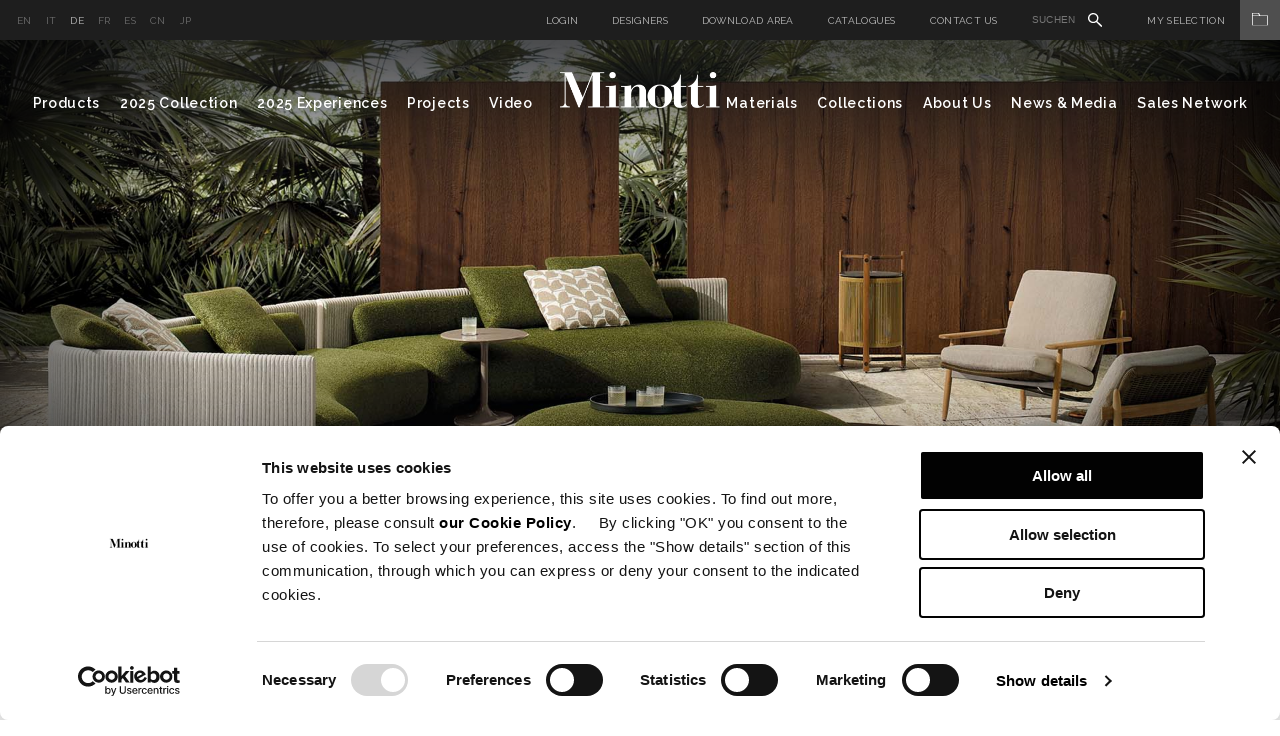

--- FILE ---
content_type: text/html; charset=utf-8
request_url: https://www.minotti.com/de/outdoor
body_size: 20516
content:
<!doctype html>
<!--[if lt IE 7]>      <html class="no-js lt-ie9 lt-ie8 lt-ie7"> <![endif]-->
<!--[if IE 7]>         <html class="no-js lt-ie9 lt-ie8"> <![endif]-->
<!--[if IE 8]>         <html class="no-js lt-ie9"> <![endif]-->
<!--[if gt IE 8]><!-->
<html class="font-observer" xmlns:fb="http://ogp.me/ns/fb#">
<!--<![endif]-->
<head prefix="og:http://ogp.me/ns#">
	<meta http-equiv="X-UA-Compatible" content="IE=edge,IE=11,chrome=1">
	<meta charset="utf-8">
	<meta name="viewport" content="user-scalable=no, width=device-width, initial-scale=1, maximum-scale=1">
	<meta name="apple-mobile-web-app-title" content="Minotti">
	<meta name="apple-mobile-web-app-capable" content="yes">
	<meta name="apple-mobile-web-app-status-bar-style" content="black-translucent">
	<meta name="mobile-web-app-capable" content="yes">
	<title>Outdoor</title>
	<meta name="description" content="">
	<meta name="keywords" content="">
	<meta name="robots" content="index,follow" />
				<link rel="alternate" href="http://www.minotti.com/it/outdoor" hreflang="it" />
			<link rel="alternate" href="http://www.minotti.com/en/outdoor" hreflang="en" />
			<link rel="alternate" href="http://www.minotti.com/de/outdoor" hreflang="de" />
			<link rel="alternate" href="http://www.minotti.com/cn/户外" hreflang="cn" />
			<link rel="alternate" href="http://www.minotti.com/es/outdoor" hreflang="es" />
			<link rel="alternate" href="http://www.minotti.com/fr/outdoor" hreflang="fr" />
			<link rel="alternate" href="http://www.minotti.com/jp/outdoor" hreflang="jp" />


	<meta property="og:locale" content="de_DE" />
	<meta property="og:title" content="Outdoor" />
	<meta property="og:description" content="" />
	<meta property="og:type" content="article" />
	<meta property="og:url" content="https://www.minotti.com/de/outdoor" />
	<link rel="preconnect" href="https://fonts.gstatic.com">
	<link href="https://fonts.googleapis.com/css2?family=Raleway:ital,wght@0,300;0,400;0,500;0,600;1,400&display=swap" rel="stylesheet">

<link rel="stylesheet" type="text/css" href="/min/css1802387833_2511051912451245.css" />
	<script src="/js/modernizr.min.js" type="text/javascript"></script>

	<link rel="shortcut icon" href="/favicon.ico" type="image/x-icon" />
	<link rel="apple-touch-icon" href="/apple-touch-icon.png" />
	<link rel="apple-touch-icon" sizes="57x57" href="/apple-touch-icon-57x57.png" />
	<link rel="apple-touch-icon" sizes="72x72" href="/apple-touch-icon-72x72.png" />
	<link rel="apple-touch-icon" sizes="76x76" href="/apple-touch-icon-76x76.png" />
	<link rel="apple-touch-icon" sizes="114x114" href="/apple-touch-icon-114x114.png" />
	<link rel="apple-touch-icon" sizes="120x120" href="/apple-touch-icon-120x120.png" />
	<link rel="apple-touch-icon" sizes="144x144" href="/apple-touch-icon-144x144.png" />
	<link rel="apple-touch-icon" sizes="152x152" href="/apple-touch-icon-152x152.png" />
	<link rel="apple-touch-icon" sizes="180x180" href="/apple-touch-icon-180x180.png" />

	
	
	<script>
  (function(i,s,o,g,r,a,m){i['GoogleAnalyticsObject']=r;i[r]=i[r]||function(){
  (i[r].q=i[r].q||[]).push(arguments)},i[r].l=1*new Date();a=s.createElement(o),
  m=s.getElementsByTagName(o)[0];a.async=1;a.src=g;m.parentNode.insertBefore(a,m)
  })(window,document,'script',
  '//analytics.websolute.it/analytics.js'
  // standard '//www.google-analytics.com/analytics.js'
  ,'ga');

  ga('create', 'UA-16983428-1', 'auto');
  ga('send', 'pageview');

</script>

    
    <!-- Google Tag Manager -->
    <script>(function(w,d,s,l,i){w[l]=w[l]||[];w[l].push({'gtm.start':
    new Date().getTime(),event:'gtm.js'});var f=d.getElementsByTagName(s)[0],
    j=d.createElement(s),dl=l!='dataLayer'?'&l='+l:'';j.async=true;j.src=
    'https://www.googletagmanager.com/gtm.js?id='+i+dl;f.parentNode.insertBefore(j,f);
    })(window,document,'script','dataLayer','GTM-T9SXSJT');</script>
    <!-- End Google Tag Manager -->
	
	<script>

		_capchaIDs = [];
		var CaptchaCallback = function () {
			document.querySelectorAll('.g-recaptcha').forEach(function (el, index) {
				_capchaIDs[index] = grecaptcha.render(el, { 'sitekey': el.dataset.sitekey });
			});
		};
		CapchaReset = function () {
			for (var i = 0; i < _capchaIDs.length; i++) {
				grecaptcha.reset(_capchaIDs[i]);
			}
		}
	</script>
	<script src="https://www.google.com/recaptcha/api.js?onload=CaptchaCallback&render=explicit" async></script>



	<!-- Facebook Pixel Code -->
	<script type="text/plain" data-cookieconsent="marketing">
		!function(f,b,e,v,n,t,s)
		{if(f.fbq)return;n=f.fbq=function(){n.callMethod?
		n.callMethod.apply(n,arguments):n.queue.push(arguments)};
		if(!f._fbq)f._fbq=n;n.push=n;n.loaded=!0;n.version='2.0';
		n.queue=[];t=b.createElement(e);t.async=!0;
		t.src=v;s=b.getElementsByTagName(e)[0];
		s.parentNode.insertBefore(t,s)}(window, document,'script',
		'https://connect.facebook.net/en_US/fbevents.js');
		fbq('init', '297558245786658');
		fbq('track', 'PageView');
	</script>
	<!-- End Facebook Pixel Code -->
</head>
<body class="white">

    <!-- Google Tag Manager (noscript) -->
    <noscript><iframe src="https://www.googletagmanager.com/ns.html?id=GTM-T9SXSJT"
    height="0" width="0" style="display:none;visibility:hidden"></iframe></noscript>
    <!-- End Google Tag Manager (noscript) -->

	<div id="email-overlay" class="overlay-email">
    <div class="overlay-navigation">
        <a class="close" href="#"><img src="/icone/close-black.svg" /></a>
    </div>
    <div class="container">
        <div class="row">
            <div class="col-md-6 col-md-offset-3 wrap-login">
                <div class="vert-align">
                    <h5>Per E-Mail melden</h5>
                    <div class="row">
                        <form id="sharebyemail" action="/WS/wsForms.asmx/ShareByEmail" method="post" class="black">
                            <input type="hidden" name="DocId" value="10039" />
                            <div class="col-md-6">
                                <div class="wrap-input">
                                    <label>Name des Absenders</label>
                                    <input name="Mittente" class="text required" type="text" />
                                </div>
                            </div>
                            <div class="col-md-6">
                                <div class="wrap-input">
                                    <label>E-Mail des Empf&#228;ngers</label>
                                    <input name="Email" class="email required" type="text" />
                                </div>
                            </div>
                            <div class="col-md-12">
                                <div class="wrap-input">
                                    <label>Messaggio</label>
                                    <textarea name="Messaggio"></textarea>
                                </div>
                            </div>
                            <div class="col-md-12">
                                <div class="wrap-input">
                                    <div class="g-recaptcha" data-sitekey="6LfVHDEUAAAAADmHQhlmAxsV-zd6mk5bjo7b_dSK"></div>
                                    <input type="hidden" name="CaptchaResponse" value="">
                                </div>
                            </div>
                            <div class="col-md-12 wrap-input clear">
                                <div class="cta">
                                    <a class="btn submit" href="#">Senden</a>
                                </div>
                            </div>
                            <div class="col-md-12 wrap-input clear text-center loading" style="display:none;">
                                <img data-pin-nopin="true" src="/img/preloader.gif" style="display:inline;" />
                            </div>
                            <div class="col-md-12 wrap-input clear">
                                <div class="success"></div>
                                <div class="error-msg"></div>
                            </div>
                        </form>
                    </div>
                </div>
            </div>
        </div>
    </div>
</div>
    		<div id="login-overlay" class="overlay-login">
			<div class="overlay-navigation">
				<a class="close" href="#"><img src="/icone/close-black.svg" /></a>
			</div>
			<div class="container">
				<div class="row">
					<div class="col-md-10 col-md-offset-1 wrap-login">
						<div class="vert-align">
							<div class="login p-b-50" style="position:relative;">
								<h5>Einloggen</h5>
								<div class="text">Haben Sie bereits ein Benutzerkonto, im Privatbereich einloggen.</div>
								<form role="form" id="frmLogin" class="form" novalidate="novalidate" autocomplete="off" method="post" action="/WS/wsForms.asmx/Login">
									<input type="hidden" id="CO_ID" name="CO_ID" value="0" />
									<input type="hidden" id="login-redir" />
									<div class="row">
										<div class="col-md-4">
											<div class="wrap-input">
												<label>E-Mail-Adresse</label>
												<input type="email" class="email required" id="Email" name="Email" />
											</div>
										</div>
										<div class="col-md-4">
											<div class="wrap-input">
												<label>Passwort</label>
												<input type="password" class="password required" id="Password" name="Password" />
											</div>
										</div>
									</div>
									<div class="remember">
										<input type="checkbox" id="RicordaPassword" name="RicordaPassword" value="1" />
										<label for="RicordaPassword">Passwort erinnern</label>
									</div>
									<div class="error-msg"></div>
								</form>
								<ul class="inline">
									<li><a href="#" class="text-cta submit">Einloggen</a></li>
									<li><a href="#" class="text-cta">Passwort vergessen?</a></li>
								</ul>
							</div>
							<div class="recupera-password p-b-100" style="display:none;position:relative;">
								<h5>Passwort vergessen?</h5>
								<div class="text">Haben Sie bereits ein Account, neues Passwort anfordern, um Zugang zu Ihrem Privatbereich MySelection zu bekommen.</div>
								<form role="form" id="frmRecuperaPassword" class="form" novalidate="novalidate" autocomplete="off" method="post" action="/WS/wsForms.asmx/RecuperaPassword">
									<div class="row">
										<div class="col-md-4">
											<div class="wrap-input">
												<label>E-Mail-Adresse</label>
												<input type="email" class="email required" id="Email" name="Email" />
											</div>
										</div>
										<div class="col-md-4">
											<div class="wrap-input">
												<div class="g-recaptcha" data-sitekey="6LfVHDEUAAAAADmHQhlmAxsV-zd6mk5bjo7b_dSK"></div>
											</div>
										</div>
									</div>
									<input type="hidden" name="CaptchaResponse" value="">
									<div class="sent-msg col-md-12"></div>
									<div class="error-msg col-md-12"></div>
								</form>
								<ul class="inline">
									<li><a href="#" class="text-cta submit">Passwort vergessen?</a></li>
									<li><a href="#" class="text-cta">Einloggen</a></li>
								</ul>
							</div>
							<div class="registrazione ">
								<div class="row">
									<div class="col-md-12">
										<h5>Anmelden</h5>
										<div class="text">Haben Sie noch kein Benutzerkonto, wählen Sie Ihr Benutzerprofil, mit dem Sie sich registrieren wollen.</div>
									</div>
									<div class="col-md-4">
										<div class="wrap">
											<h6>Minotti Vertragshändler</h6>
											<div class="text">
												Sie haben Zugang zu <ul><li>Download Area</li><li>The World of Materials</li><li>My Selection</li></ul>
											</div>
											<div class="cta">
												<a href="/de/registrierformular?p=200" class="btn">Anmelden</a>
											</div>
										</div>
									</div>
									<div class="col-md-4">
										<div class="wrap">
											<h6>Architekt</h6>
											<div class="text">
												Sie haben Zugang zu <ul><li>Download Area</li><li>The World of Materials</li><li>My Selection</li></ul>
											</div>
											<div class="cta">
												<a href="/de/registrierformular?p=198" class="btn">Anmelden</a>
											</div>
										</div>
									</div>
									<div class="col-md-4">
										<div class="wrap">
											<h6>Presse</h6>
											<div class="text">
												Sie haben Zugang zu <ul><li>Hi-Res images</li><li>
											</div>
											<div class="cta">
												<a href="/de/registrierformular?p=199" class="btn">Anmelden</a>
											</div>
										</div>
									</div>
								</div>
							</div>
						</div>
					</div>
				</div>
			</div>
		</div>

	<div class="wrapper">
		<div class="menu-overlay"></div>
		
		
		
		<div class="">
			<div class="magnetic">
				<div class="menuWrap">
					<div class="preheader">
						<div class="left">	<ul class="lista-lingue">
			<li >
				<a href="/en/outdoor" title="English"> en </a>
			</li>
			<li >
				<a href="/it/outdoor" title="Italiano"> it </a>
			</li>
			<li class=active>
				<a href="/de/outdoor" title="Deutsch"> de </a>
			</li>
			<li >
				<a href="/fr/outdoor" title="Fran&#231;aise"> fr </a>
			</li>
			<li >
				<a href="/es/outdoor" title="Espa&#241;ol"> es </a>
			</li>
			<li >
				<a href="/cn/户外" title="中文"> cn </a>
			</li>
			<li >
				<a href="/jp/outdoor" title="Giapponese"> jp </a>
			</li>
	</ul>
</div>
						<div class="right">	<ul class="serviceMenu inline">
		<li>
				<a class="login" href="#">Login</a>
		</li>
			<li><a href="/de/designers" title="Designers">Designers</a></li>
		<li>
				<a class="login" href="#" data-options='{"CO_ID":"10041"}'>Download Area</a>
		</li>
			<li><a href="/de/catalogues" title="Catalogues">Catalogues</a></li>
					<li><a href="/de/contact-us" title="Contact us">Contact us</a></li>
				<li class="siteSearch">
			<form id="search_form" action="/de/site_search" method="post">
				<input type="text" name="txtSiteSearch" id="txtSiteSearch" placeholder="Suchen" required>
				<img src="/icone/search.svg">
				<input type="submit" name="search_sub" id="search_sub" value="&nbsp;">
			</form>
		</li>
	</ul>
	<div class="myArchiveBtn">
			<a href="javascript:void(0);" class="login" data-options='{"CO_ID":"419"}'>My Selection<span class="myArchiveIcon"><img src="/icone/folder.svg" /></span></a>
	</div>
</div>
					</div>
					<!-- menu -->
					<div class="menu nav-main">	<div class="container">
		<div class="row clearfix">
			<div class="col-md-6 left">
				<ul class="inline">
					<li class="sub">
						<a href="#" title="Products">Products</a>
						<div class="subnav">
							<div class="row clearfix">
								<div class="col-md-15">
									<div class="tit-cat">
										<span>INDOOR</span>
										<a href="/de/indoor" class="text-cta">Alles sehen</a>
									</div>
									<ul>
											<li> <a href="/de/sofas" title="Sofas">Sofas</a></li>
											<li> <a href="/de/chaise-longue" title="Chaise longue und Daybed">Chaise longue und Daybed</a></li>
											<li> <a href="/de/sessel" title="Sessel">Sessel</a></li>
											<li> <a href="/de/zubeh&#246;r" title="Zubeh&#246;r">Zubeh&#246;r</a></li>
											<li> <a href="/de/st&#252;hle-und-hocker" title="St&#252;hle und Hocker">St&#252;hle und Hocker</a></li>
											<li> <a href="/de/tische" title="Tische und Schreibtische">Tische und Schreibtische</a></li>
											<li> <a href="/de/beistelltische" title="Beistelltische">Beistelltische</a></li>
									</ul>
								</div>
								<div class="col-md-15">
									<ul>
											<li> <a href="/de/konsolen" title="Konsolen">Konsolen</a></li>
											<li> <a href="/de/b&#252;cherregale-und-beh&#228;lter" title="B&#252;cherregale und Sideboards">B&#252;cherregale und Sideboards</a></li>
											<li> <a href="/de/teppiche" title="Teppiche">Teppiche</a></li>
											<li> <a href="/de/betten" title="Betten">Betten</a></li>
											<li> <a href="/de/beh&#228;lterm&#246;bel-f&#252;r-schlafzimmer" title="Beh&#228;lterm&#246;bel f&#252;r Schlafzimmer">Beh&#228;lterm&#246;bel f&#252;r Schlafzimmer</a></li>
											<li> <a href="/de/bettw&#228;sche" title="Bettw&#228;sche">Bettw&#228;sche</a></li>
									</ul>
								</div>
								<div class="col-md-15">
									<div class="tit-cat">
										<span>OUTDOOR</span>
										<a href="/de/outdoor" class="text-cta">Alles sehen</a>
									</div>
									<ul>
											<li> <a href="/de/sofas?t=10039" title="Sofas">Sofas</a></li>
											<li> <a href="/de/chaise-longue?t=10039" title="Chaise longue und Daybed">Chaise longue und Daybed</a></li>
											<li> <a href="/de/armchairs_2?t=10039" title="Sunloungers">Sunloungers</a></li>
											<li> <a href="/de/sessel?t=10039" title="Sessel">Sessel</a></li>
											<li> <a href="/de/zubeh&#246;r?t=10039" title="Zubeh&#246;r">Zubeh&#246;r</a></li>
											<li> <a href="/de/st&#252;hle-und-hocker?t=10039" title="St&#252;hle und Hocker">St&#252;hle und Hocker</a></li>
											<li> <a href="/de/tische_2?t=10039" title="Tische">Tische</a></li>
											<li> <a href="/de/beistelltische?t=10039" title="Beistelltische">Beistelltische</a></li>
											<li> <a href="/de/teppiche?t=10039" title="Teppiche">Teppiche</a></li>
											<li> <a href="/de/bettw&#228;sche?t=10039" title="Bettw&#228;sche">Bettw&#228;sche</a></li>
									</ul>
								</div>
									<div class="col-md-15">
										<ul class="image">
											<li>
												<a href="/de/hospitality" title="Hospitality">
													<span class="intro-text">Hospitality</span>
													<div class="wrap">
														<img data-pin-nopin="true" src="/media/immagini/35953_t_ANTEPRIMA_menu.jpg" />
													</div>

												</a>
											</li>
										</ul>
									</div>
									<div class="col-md-15">
										<ul class="image">
											<li>
												<a href="/de/studio-collection" title="Studio Collection">
													<span class="intro-text">Studio Collection</span>
													<div class="wrap">
														<img data-pin-nopin="true" src="/media/immagini/35952_t_ANTEPRIMA_menu.jpg" />
													</div>

												</a>
											</li>
										</ul>
									</div>
							</div>
						</div>
					</li>
			<li> <a href="/de/2025-collection" title="2025 Collection" data-idd="25074">2025 Collection</a></li>

						<li> <a href="/de/2025-experiences" title="2025 Experiences" data-idd="pa-25100">2025 Experiences</a></li>
											<li> <a href="/de/projects_2" title="Projects" data-idd="d2-21">Projects</a></li>
											<li> <a href="/de/video-gallery" title="Video">Video</a></li>
				</ul>
			</div>
			<div class="logo center">
				<a href="/de" title="Minotti">
					<img src="/img/logo.png" title="" alt="Minotti" />
				</a>
			</div>
			<div class="col-md-6 right">
				<ul class="inline">
						<li class="sub">
							<a href="#" title="">Materials</a>

							<div class="subnav">
								<div class="row clearfix">
									<div class="col-md-15">
										<ul>
												<li> <a href="/de/the-world-of-materials" title="Materials" class="openlogin" data-options='{"CO_ID":"1836"}'>Materials</a></li>
												<li> <a href="/de/pflege-und-instandhaltung" title="Pflege und Instandhaltung" class="openlogin" data-options='{"CO_ID":"10360"}'>Pflege und Instandhaltung</a></li>
										</ul>
									</div>
									<div class="col-md-15"></div>
										<div class="col-md-15">
											<ul class="image">
												<li>
													<a href="/de/the-world-of-materials" title="Materials" rel="1836" class="openlogin" data-options='{"CO_ID":"1836"}'>
														<div class="wrap">
															<img data-pin-nopin="true" src="/media/immagini/14260_t_ANTE_MENU.jpg" />
														</div>
														<span class="text">Materials</span>
													</a>
												</li>
											</ul>
										</div>
										<div class="col-md-15">
											<ul class="image">
												<li>
													<a href="/de/pflege-und-instandhaltung" title="Pflege und Instandhaltung" rel="10360" class="openlogin" data-options='{"CO_ID":"10360"}'>
														<div class="wrap">
															<img data-pin-nopin="true" src="/media/immagini/14266_t_CURA-E-MANUTENZIONE.jpg" />
														</div>
														<span class="text">Pflege und Instandhaltung</span>
													</a>
												</li>
											</ul>
										</div>
								</div>
							</div>
						</li>

						<li> <a href="/de/mood-experience" title="Collections">Collections</a></li>
											<li class="sub">
							<a href="#" title="">About Us</a>
							<div class="subnav">
								<div class="row clearfix">
									<div class="col-md-15">
										<ul>
												<li> <a href="/de/about-us" title="About us">About us</a></li>
												<li> <a href="/de/lo-spazio-minotti" title="Company Showroom">Company Showroom</a></li>
										</ul>
									</div>
									<div class="col-md-15"></div>
										<div class="col-md-15">
											<ul class="image">
												<li>
													<a href="/de/profil" title="Profil">
														<div class="wrap">
															<img data-pin-nopin="true" src="/media/immagini/16779_t_ANTE_MENU.jpg" />
														</div>
														<span class="text" data-id="10191">Profil</span>
													</a>
												</li>
											</ul>
										</div>
										<div class="col-md-15">
											<ul class="image">
												<li>
													<a href="/de/certificazione-fsc" title="FSC&lt;span style=&quot;vertical-align:super; font-size:22px;&quot;&gt;&#174;&lt;/span&gt;-Zertifizierung">
														<div class="wrap">
															<img data-pin-nopin="true" src="/media/immagini/50897_t_ANTE_MENU.jpg" />
														</div>
														<span class="text" data-id="26083">FSC<span style="vertical-align:super; font-size:14px;">®</span>-Zertifizierung</span>
													</a>
												</li>
											</ul>
										</div>
										<div class="col-md-15">
											<ul class="image">
												<li>
													<a href="/de/lo-spazio-minotti" title="Company Showroom">
														<div class="wrap">
															<img data-pin-nopin="true" src="/media/immagini/16777_t_ANTE_MENU.jpg" />
														</div>
														<span class="text" data-id="12605">Company Showroom</span>
													</a>
												</li>
											</ul>
										</div>
								</div>
							</div>
						</li>
											<li class="sub">
							<a href="#" title="">News &amp; Media</a>

							<div class="subnav">
								<div class="row clearfix">
									<div class="col-md-15">
										<ul>
												<li> <a href="/de/news" title="News">News</a></li>
												<li> <a href="/de/advertising-campaign" title="Advertising Campaign">Advertising Campaign</a></li>
										</ul>
									</div>
									<div class="col-md-15">
									</div>
											<div class="col-md-15">
												<ul class="image">
													<li>
														<a href="/de/minotti-budapest-by-code-der-neue-flagship-store-feiert-zeitgen&#246;ssische-eleganz" title="Minotti Budapest by Code: der neue Flagship-Store feiert zeitgen&#246;ssische Eleganz">
															<div class="wrap">
																<img data-pin-nopin="true" src="/media/immagini/51110_t_ANTE_MENU.jpg" />
															</div>
															<span class="text">Minotti Budapest by Code: der neue Flagship-Store feiert zeitgen&#246;ssische Eleganz</span>
														</a>
													</li>
												</ul>
											</div>
											<div class="col-md-15">
												<ul class="image">
													<li>
														<a href="/de/neuer&#246;ffnung-des-minotti-flagship-stores-in-zhengzhou_2" title="Neuer&#246;ffnung des Minotti-Flagship-Stores in Zhengzhou">
															<div class="wrap">
																<img data-pin-nopin="true" src="/media/immagini/50957_t_ANTE_MENU.jpg" />
															</div>
															<span class="text">Neuer&#246;ffnung des Minotti-Flagship-Stores in Zhengzhou</span>
														</a>
													</li>
												</ul>
											</div>
											<div class="col-md-15">
												<ul class="image">
													<li>
														<a href="/de/minotti-er&#246;ffnet-neuen-flagship-store-in-riad" title="Minotti er&#246;ffnet neuen flagship-store in Riad">
															<div class="wrap">
																<img data-pin-nopin="true" src="/media/immagini/50257_t_ANTE_MENU.jpg" />
															</div>
															<span class="text">Minotti er&#246;ffnet neuen flagship-store in Riad</span>
														</a>
													</li>
												</ul>
											</div>
								</div>
							</div>

						</li>
											<li class="sub">
							<a href="#" title="Sales Network">Sales Network</a>
							<div class="subnav">
								<div class="row clearfix">
									<div class="col-md-15">
										<ul>
													<li> <a href="/de/store-locator" title="Store Locator">Store Locator</a></li>
													<li> <a href="/de/flagship-store" title="Flagship Stores Network">Flagship Stores Network</a></li>
										</ul>
									</div>
									<div class="col-md-15">
										<div class="disclaimer">
											Bitte beachten Sie, dass wir, Minotti S.p.A, ausschließlich über unsere autorisierten Händler, welche in diesem Abschnitt der Website angegeben sind, verkaufen. Angebote von Produkten der Kollektion der Minotti S.p.A., die von nicht autorisierten Personen erstellt wurden, welche nicht auf der Website aufgeführt sind, muss als zweifelhaft und inoffiziell angesehen werden. Fuer diese Angebote lehnt Minotti S.p.A. jegliche Garantie und Verantwortung der Originalität, sowohl Qualität und Sicherheit der Produkte ab.
										</div>
									</div>
											<div class="col-md-15">
												<ul class="image">
													<li>
														<a href="/de/store-locator" title="Store Locator">
															<div class="wrap">
																<img data-pin-nopin="true" src="/media/immagini/14749_t_MAPPA_STORES_STORE_LOCATOR_ante_menu.jpg" />
															</div>
															<span class="text">Store Locator</span>
														</a>
													</li>
												</ul>
											</div>
											<div class="col-md-15">
												<ul class="image">
													<li>
														<a href="/de/flagship-store" title="Flagship Stores Network">
															<div class="wrap">
																<img data-pin-nopin="true" src="/media/immagini/50147_t_MAPPA_STORES_ante_menu.jpg" />
															</div>
															<span class="text">Flagship Stores Network</span>
														</a>
													</li>
												</ul>
											</div>
											<div class="col-md-15">
												<ul class="image">
													<li>
														<a href="/de/minotti-budapest-by-code-der-neue-flagship-store-feiert-zeitgen&#246;ssische-eleganz" title="Minotti Budapest by Code: der neue Flagship-Store feiert zeitgen&#246;ssische Eleganz">
															<div class="wrap">
																<img data-pin-nopin="true" src="/media/immagini/51110_t_ANTE_MENU.jpg" />
															</div>
															<span class="text">Minotti Budapest by Code: der neue Flagship-Store feiert zeitgen&#246;ssische Eleganz</span>
														</a>
													</li>
												</ul>
											</div>
								</div>
							</div>
						</li>
				</ul>
			</div>
		</div>
	</div>
	<div id="subnav">
		<div id="subnav-content">
			<div class="container">
				<br /><br /><br />
			</div>
		</div>
	</div>
</div>
					<!-- /menu -->
					<!-- menu mobile -->
					<div class="menu-mobile">	<div class="container">
		<div class="clearfix">
			<div class="left clearfix">
				<div class="logo center">
					<a href="/de" title="Minotti">
						<img src="/img/logo.png" title="Minotti" alt="Minotti">
					</a>
				</div>
			</div>
			<div class="right clearfix">
				<button class="navbar-toggle" type="button"> <span></span> </button>
				
			</div>
		</div>
		<div class="mobile-wrap">
			<div class="mobile-nav">
					<ul class="lista-lingue">
			<li >
				<a href="/en/inspiration_17" title="English"> en </a>
			</li>
			<li >
				<a href="/it/inspiration_17" title="Italiano"> it </a>
			</li>
			<li class=active>
				<a href="/de/inspiration_17" title="Deutsch"> de </a>
			</li>
			<li >
				<a href="/fr/inspiration_17" title="Fran&#231;aise"> fr </a>
			</li>
			<li >
				<a href="/es/inspiration_17" title="Espa&#241;ol"> es </a>
			</li>
			<li >
				<a href="/cn/灵感-10" title="中文"> cn </a>
			</li>
			<li >
				<a href="/jp/inspiration_17" title="Giapponese"> jp </a>
			</li>
	</ul>

				<ul>
					<li>
						<a href="#" title="Products">Products</a>
						<ul class="first-level">
							<li class="lancio">
									<div class="item">
										<a href="/de/2025-collection" title="2025 Collection">
											<div class="wrap">
												<img data-pin-nopin="true" src="/media/immagini/47580_t_ANTE_2025COLLECTION_02.jpg" />
											</div>
											<span class="text">2025 Collection</span>
										</a>
									</div>
									<div class="item">
										<a href="/de/indoor" title="Indoor">
											<div class="wrap">
												<img data-pin-nopin="true" src="/media/immagini/14258_t_ANTEPRIMA_INDOOR1.jpg" />
											</div>
											<span class="text">Indoor</span>
										</a>
									</div>
									<div class="item">
										<a href="/de/outdoor" title="Outdoor">
											<div class="wrap">
												<img data-pin-nopin="true" src="/media/immagini/14259_t_ANTEPRIMA_OUTDOOR copia.jpg" />
											</div>
											<span class="text">Outdoor</span>
										</a>
									</div>
							</li>
							<li class="sub-level">
								<a href="#"><span>INDOOR</span> <img src="/img/icon-plus.png" class="plus" /><img src="/img/icon-minus.png" class="minus" /></a>
								<ul>
										<li> <a href="/de/sofas" title="Sofas">Sofas</a></li>
										<li> <a href="/de/chaise-longue" title="Chaise longue und Daybed">Chaise longue und Daybed</a></li>
										<li> <a href="/de/sessel" title="Sessel">Sessel</a></li>
										<li> <a href="/de/zubeh&#246;r" title="Zubeh&#246;r">Zubeh&#246;r</a></li>
										<li> <a href="/de/st&#252;hle-und-hocker" title="St&#252;hle und Hocker">St&#252;hle und Hocker</a></li>
										<li> <a href="/de/tische" title="Tische und Schreibtische">Tische und Schreibtische</a></li>
										<li> <a href="/de/beistelltische" title="Beistelltische">Beistelltische</a></li>
										<li> <a href="/de/konsolen" title="Konsolen">Konsolen</a></li>
										<li> <a href="/de/b&#252;cherregale-und-beh&#228;lter" title="B&#252;cherregale und Sideboards">B&#252;cherregale und Sideboards</a></li>
										<li> <a href="/de/teppiche" title="Teppiche">Teppiche</a></li>
										<li> <a href="/de/betten" title="Betten">Betten</a></li>
										<li> <a href="/de/beh&#228;lterm&#246;bel-f&#252;r-schlafzimmer" title="Beh&#228;lterm&#246;bel f&#252;r Schlafzimmer">Beh&#228;lterm&#246;bel f&#252;r Schlafzimmer</a></li>
										<li> <a href="/de/bettw&#228;sche" title="Bettw&#228;sche">Bettw&#228;sche</a></li>
								</ul>
							</li>
							<li class="sub-level">
								<a href="#"><span>OUTDOOR</span> <img src="/img/icon-plus.png" class="plus" /><img src="/img/icon-minus.png" class="minus" /></a>
								<ul>
										<li> <a href="/de/sofas?t=10039" title="Sofas">Sofas</a></li>
										<li> <a href="/de/chaise-longue?t=10039" title="Chaise longue und Daybed">Chaise longue und Daybed</a></li>
										<li> <a href="/de/armchairs_2?t=10039" title="Sunloungers">Sunloungers</a></li>
										<li> <a href="/de/sessel?t=10039" title="Sessel">Sessel</a></li>
										<li> <a href="/de/zubeh&#246;r?t=10039" title="Zubeh&#246;r">Zubeh&#246;r</a></li>
										<li> <a href="/de/st&#252;hle-und-hocker?t=10039" title="St&#252;hle und Hocker">St&#252;hle und Hocker</a></li>
										<li> <a href="/de/tische_2?t=10039" title="Tische">Tische</a></li>
										<li> <a href="/de/beistelltische?t=10039" title="Beistelltische">Beistelltische</a></li>
										<li> <a href="/de/teppiche?t=10039" title="Teppiche">Teppiche</a></li>
										<li> <a href="/de/bettw&#228;sche?t=10039" title="Bettw&#228;sche">Bettw&#228;sche</a></li>
								</ul>
							</li>
							
						</ul>
					</li>
					
						<li> <a href="/de/2025-collection" title="2025 Collection" data-idd="25074">2025 Collection</a></li>
											<li> <a href="/de/2025-experiences" title="2025 Experiences">2025 Experiences</a></li>
											<li> <a href="/de/projects_2" title="Projects">Projects</a></li>
											<li> <a href="/de/video-gallery" title="Video">Video</a></li>
											<li>
							<a href="#" title="Materials">Materials</a>
							<ul class="first-level">
								<li class="lancio">
										<div class="item">
											<a href="/de/the-world-of-materials" title="Materials" rel="1836" class="openlogin" data-options='{"CO_ID":"1836"}'>
												<div class="wrap">
													<img data-pin-nopin="true" src="/media/immagini/14260_t_ANTE_MENU.jpg" />
												</div>
												<span class="text">Materials</span>
											</a>
										</div>
										<div class="item">
											<a href="/de/pflege-und-instandhaltung" title="Pflege und Instandhaltung" rel="10360" class="openlogin" data-options='{"CO_ID":"10360"}'>
												<div class="wrap">
													<img data-pin-nopin="true" src="/media/immagini/14266_t_CURA-E-MANUTENZIONE.jpg" />
												</div>
												<span class="text">Pflege und Instandhaltung</span>
											</a>
										</div>
								</li>
									<li> <a href="/de/the-world-of-materials" title="Materials" class="openlogin" data-options='{"CO_ID":"1836"}'>Materials</a></li>
									<li> <a href="/de/pflege-und-instandhaltung" title="Pflege und Instandhaltung" class="openlogin" data-options='{"CO_ID":"10360"}'>Pflege und Instandhaltung</a></li>
							</ul>
						</li>
											<li> <a href="/de/mood-experience" title="Collections">Collections</a></li>
											<li>
							<a href="#" title="About us">About us</a>
							<ul class="first-level">
									<li> <a href="/de/about-us" title="About us">About us</a></li>
									<li> <a href="/de/lo-spazio-minotti" title="Company Showroom">Company Showroom</a></li>
							</ul>
						</li>
											<li>
							<a href="#" title="News &amp; Media">News &amp; Media</a>
							<ul class="first-level">
								<li class="lancio">
										<div class="item">
											<a href="/de/minotti-budapest-by-code-der-neue-flagship-store-feiert-zeitgen&#246;ssische-eleganz" title="Minotti Budapest by Code: der neue Flagship-Store feiert zeitgen&#246;ssische Eleganz">
												<div class="wrap">
													<img data-pin-nopin="true" src="/media/immagini/51110_t_ANTE_MENU.jpg" />
												</div>
												<span class="text">Minotti Budapest by Code: der neue Flagship-Store feiert zeitgen&#246;ssische Eleganz</span>
											</a>
										</div>
										<div class="item">
											<a href="/de/neuer&#246;ffnung-des-minotti-flagship-stores-in-zhengzhou_2" title="Neuer&#246;ffnung des Minotti-Flagship-Stores in Zhengzhou">
												<div class="wrap">
													<img data-pin-nopin="true" src="/media/immagini/50957_t_ANTE_MENU.jpg" />
												</div>
												<span class="text">Neuer&#246;ffnung des Minotti-Flagship-Stores in Zhengzhou</span>
											</a>
										</div>
										<div class="item">
											<a href="/de/minotti-er&#246;ffnet-neuen-flagship-store-in-riad" title="Minotti er&#246;ffnet neuen flagship-store in Riad">
												<div class="wrap">
													<img data-pin-nopin="true" src="/media/immagini/50257_t_ANTE_MENU.jpg" />
												</div>
												<span class="text">Minotti er&#246;ffnet neuen flagship-store in Riad</span>
											</a>
										</div>
								</li>
									<li> <a href="/de/news" title="News">News</a></li>
									<li> <a href="/de/advertising-campaign" title="Advertising Campaign">Advertising Campaign</a></li>
							</ul>
						</li>
											<li>
							<a href="#" title="Sales Network">Sales Network</a>
							<ul class="first-level">
								<li class="lancio">
										<div class="item">
											<a href="/de/store-locator" title="Store Locator">
												<div class="wrap">
													<img data-pin-nopin="true" src="/media/immagini/14749_t_MAPPA_STORES_STORE_LOCATOR_ante_menu.jpg" />
												</div>
												<span class="text">Store Locator</span>
											</a>
										</div>
										<div class="item">
											<a href="/de/flagship-store" title="Flagship Stores Network">
												<div class="wrap">
													<img data-pin-nopin="true" src="/media/immagini/50147_t_MAPPA_STORES_ante_menu.jpg" />
												</div>
												<span class="text">Flagship Stores Network</span>
											</a>
										</div>
										<div class="item">
											<a href="/de/minotti-budapest-by-code-der-neue-flagship-store-feiert-zeitgen&#246;ssische-eleganz" title="Minotti Budapest by Code: der neue Flagship-Store feiert zeitgen&#246;ssische Eleganz">
												<div class="wrap">
													<img data-pin-nopin="true" src="/media/immagini/51110_t_ANTE_MENU.jpg" />
												</div>
												<span class="text">Minotti Budapest by Code: der neue Flagship-Store feiert zeitgen&#246;ssische Eleganz</span>
											</a>
										</div>
								</li>
									<li> <a href="/de/store-locator" title="Store Locator">Store Locator</a></li>
									<li> <a href="/de/flagship-store" title="Flagship Stores Network">Flagship Stores Network</a></li>
									<li> <a href="/de/concept-stores-network" title="Concept Stores Network">Concept Stores Network</a></li>
								<li> <div class="disclaimer"> Bitte beachten Sie, dass wir, Minotti S.p.A, ausschließlich über unsere autorisierten Händler, welche in diesem Abschnitt der Website angegeben sind, verkaufen. Angebote von Produkten der Kollektion der Minotti S.p.A., die von nicht autorisierten Personen erstellt wurden, welche nicht auf der Website aufgeführt sind, muss als zweifelhaft und inoffiziell angesehen werden. Fuer diese Angebote lehnt Minotti S.p.A. jegliche Garantie und Verantwortung der Originalität, sowohl Qualität und Sicherheit der Produkte ab. </div> </li>
							</ul>

						</li>
					<li class="siteSearch">
						<form id="search_form" action="/de/site_search" method="post">
							<input type="text" name="txtSiteSearch" class="txtSiteSearchMobile" placeholder="Suchen" required="">
							<img src="/icone/search-white.svg">
							<input type="submit" name="search_sub" class="search_sub_mobile" value="&nbsp;">
						</form>
					</li>
				</ul>
				<ul class="secondary">
					<li>
							<a class="login" href="#">Login</a>
					</li>
						<li><a href="/de/designers" title="Designers">Designers</a></li>
					<li>
							<a class="login" href="#" data-options='{"CO_ID":"10041"}'>Download Area</a>
					</li>
						<li> <a href="/de/catalogues" title="Catalogues">Catalogues</a></li>
											<li> <a href="/de/contact-us" title="Contact us">Contact us</a></li>
											<li> <a href="/de/job-opportunities" title="Job Opportunities">Job Opportunities</a></li>
				</ul>
			</div>
		</div>
	</div>
</div>
					<!-- menu mobile -->
				</div>
				
	<section>
		<div class="hero listing">
			<div class="shadow right"></div>
			<div class="shadow left"></div>
			<div id="loadtarget">
				<div class="slider-lisitng"></div>
			</div>
		</div>
	</section>

			</div>
			

<!-- filtri -->
<section class="p-b-50 p-t-50 filtri" id="filtri">
	<div class="filtri-wrap text-center">
		<h2> <span class="wraph2"> Outdoor </span></h2>
		<input id="idDT" type="hidden" value="10" />
		<input id="idCO" type="hidden" value="0" />
		<input id="idCA" type="hidden" value="5" />
		<input id="idDesigner" type="hidden" value="0" />
		<input id="idCertificazione" type="hidden" value="0" />
		<input id="pageSize" type="hidden" value="12" />
		<input id="pag" type="hidden" value="1" />
		<input id="reload" type="hidden" value="0" />

		<div class="filtri clearfix">
			<div class="select">
				<select id="tipologia">
					
						<option value="13150" >View All</option>
						<option value="25074" >2025 Collection</option>
						<option value="10038" >Indoor</option>
						<option value="10039"  selected=&quot;selected&quot;>Outdoor</option>
				</select>
			</div>

			<div class="select">
				<select id="categoria">
					<option value="13151">Alles sehen</option>
				</select>
			</div>

			<div class="select">
				<select id="designer">
					<option value="0">Designer</option>
				</select>
			</div>
			<div class="select">
				<select id="certificazione">
					<option value="0">Zertifizierungen</option>
				</select>
			</div>

			<div class="input">
				<input id="prodotto" class="search-in" value="" placeholder="Suche nach Produktnamen" />
				<button class="search-btn" type="button">
					<img src="/icone/search-black.svg" />
				</button>
			</div>
		</div>
	</div>
</section>
<!-- /filtri -->
<!-- lista prodotti -->
<section class="p-b-100 p-t-100 compositions listing">
	<div class="container">

		<div id="results" class="row gruppo">
			
		</div>

		<div class="row">
			<div class="col-md-12 cta text-center">
				<a href="/#" id="listing_products_load_more" class="load-more">Load more</a>
				<a href="/#" id="listing_products_load_less" class="load-more hide">View less</a>
			</div>
		</div>

	</div>
</section>
<!-- /lista prodotti -->

			<div id="footer" class="magnetic fp-auto-height">
				<div class="footer clearfix">
					<div class="container">
						<div class="row">
							<div class="col-md-8">
								<div class="newsletter">
									<form action="/de/newsletter" method="post" novalidate="novalidate">
										<label for="emailNewsletter">Subscribe to keep updated</label>
										<input type="email" name="emailNewsletter" id="emailNewsletter" placeholder="Your e-mail address" />
										<input type="submit" value="SUBSCRIBE" />
									</form>
								</div>
								<div class="copyright">© Minotti 2024. All Rights Reserved. <br /> Minotti SpA <br /> Via Indipendenza, 152 – 20821 Meda (MB) <br /> CF.: 00593650153 | P.I.: 00683370969 <br /> Numero REA : MB-871894 <br /> Cap. Soc. 1.000.000€ i.v.<br /></div>
							</div>
							<div class="col-md-4">
								<div class="social">
									<ul class="inline">
										<li><a href="https://www.facebook.com/MinottiSpA/" target="_blank" title=""><img src="/icone/facebook.svg" /></a></li>

										<li><a href="https://www.instagram.com/minotti_spa/" target="_blank" title=""><img src="/icone/instagram.svg" /></a></li>
										<li><a href="https://it.pinterest.com/minottiofficial/?eq=minotti&amp;etslf=6310" target="_blank" title=""><img src="/icone/pinterest.svg" /></a></li>
										<li><a href="https://www.youtube.com/user/MINOTTISPA" target="_blank" title=""><img src="/icone/youtube.svg" /></a></li>
										<li><a href="https://vimeo.com/user99317899" target="_blank" title=""><img src="/icone/vimeo.svg" /></a></li>
										<li><a href="https://www.linkedin.com/company/minotti-spa/" target="_blank" title=""><img src="/icone/linkedin.png" /></a></li>
										<li><a href="/icone/qr-code-wechat.jpg" class="single-zoom" title=""><img src="/icone/we-chat.png" /></a></li>
										<li><a href="https://www.xiaohongshu.com/user/profile/60993be7000000000101e4a7?xhsshare=CopyLink&appuid=5e8ed0ac00000000010029a1&apptime=1674124742" class="single-zoom" title=""><img src="/icone/rlb-white.png" /></a></li>


									</ul>
								</div>
										<div class="linkService">
			<ul>
							<li><a class="fancybox.iframe fancy-txt" href="/de/datenschutzerkl&#228;rung_4" title="">Datenschutzerkl&#228;rung</a></li>
							<li><a class="fancybox.iframe fancy-txt" href="/de/_3" title="">Rechtliche Hinweise</a></li>
							<li><a class="" href="/de/corporate" title="">Corporate</a></li>

			</ul>
		</div>

								
							</div>
						</div>
					</div>
				</div>
			</div>
			<a href="#" class="backTop"><img src="/icone/arrow_down.svg"></a>
		</div>
	</div>

<script type="text/javascript" src="/min/js-456930839_251105190919919.js" data-cookieconsent="ignore"></script>
			<script type="text/javascript">
			if (navigator.cookieEnabled) {
				$.ajax({
					url: "/browserInfo.ashx"
					, data: {
						'width': window.screen.width,
						'height': window.screen.height,
						'pxRatio': window.devicePixelRatio === undefined ? 1 : window.devicePixelRatio
					}
				});
			}
		</script>
	
	<script src="/js/jquery-ui.min.js"></script>
	<script>
        function FiltroDesigner(doScroll) {

            var data = {
                idTag: $('#tipologia option:selected').val(),
                idCA: $('#categoria option:selected').val()
            };

            $.ajax({
                async: true,
                cache: false,
                type: "POST",
                url: "/WS/wsMinottiProducts.asmx/GetFiltroDesigner",
                dataType: "json",
                data: JSON2.stringify({ "filtri": data }),
                contentType: "application/json; charset=utf-8",
                success: function (data) {
                    var designers = JSON.parse(data.d.Props.fDesigner);

                    $designer = $('#designer');
                    $('option:gt(0)', $designer).remove();

                    $.each(designers, function (i, designer) {
                        var $option = $('<option value="' + designer.CO_ID + '">' + designer.Title + '</option>');
                        $designer.append($option);
                    });

                    $designer.fancySelect();
                    $designer.trigger('update.fs');

				//	FiltroCertificazione($("#reload").val() === "1" ? true : false);
                    ListProducts(doScroll);
                }
            });
        }
		function FiltroCertificazione(doScroll) {
			var data = {
				idTag: $('#tipologia option:selected').val(),
                idCA: $('#categoria option:selected').val(),
				idDesigner: $('#designer option:selected').val()
			};

			$.ajax({
				async: true,
				cache: false,
				type: "POST",
				url: "/WS/wsMinottiProducts.asmx/GetFiltroCertificazione",
				dataType: "json",
				data: JSON2.stringify({ "filtri": data }),
				contentType: "application/json; charset=utf-8",
				success: function (data) {
					var certs = JSON.parse(data.d.Props.fCertificazione);

					$certificazione = $('#certificazione');
					$('option:gt(0)', $certificazione).remove();
                    console.log($certificazione);
					$.each(certs, function (i, certificazione) {
                        var $option = "<option value=\"" + i + "\"" ;
                        if (i ==0) {
							$option= $option + " selected ";
                        }
                        $option = $option + "  >" + certificazione + "</option>";
						$certificazione.append($($option));
					});

					$certificazione.fancySelect();
					$certificazione.trigger('update.fs');

					ListProducts(doScroll);
				}
			});

        }

        // Creazione filtro Categoria
        function FiltroCategoria(doScroll) {
            var data = {};
            data.idTag = $("#tipologia option:selected").val();
            $.ajax({
                async: true,
                cache: false,
                type: "POST",
                url: "/WS/wsMinottiProducts.asmx/GetFiltrocategoria",
                dataType: "json",
                data: JSON2.stringify({ "f": data }),
                contentType: "application/json; charset=utf-8",
                success: function (data) {
                    if (data.d.Status) {
                        if (data.d.Props.fCategoria != null && JSON.parse(data.d.Props.fCategoria).length > 0) {
                            $('#categoria option:gt(0)').remove().end();
                            var toAppend = '';
                            $.each(JSON.parse(data.d.Props.fCategoria), function (i, o) {
                                selected = $("#idCA").val() == o.CA_ID ? "selected" : "";
                                toAppend += '<option value="' + o.CA_ID + '" data-url="' + o.Url + '" ' + selected + ' >' + o.CA_Nome + '</option>';
                            });
                            $("#idCA").val('');
                            var mySelect = $('#categoria');
                            mySelect.append(toAppend);
                            mySelect.fancySelect();
                            mySelect.trigger('update.fs');
                        }
                        if ($("#reload").val() !== "1") $("#pag").val(1);

                        FiltroDesigner($("#reload").val() === "1" ? true : false);
						FiltroCertificazione($("#reload").val() === "1" ? true : false);
                    }
                },
                error: wsError
            });
        }
        // filtri listing prodotti
        function customSelect() {



            if ($('.filtri-wrap .select select').size()) {

                var mySelect = $('.filtri .select select');
                mySelect.fancySelect();

                // intestazione
                $(".slider-lisitng").fadeTo(500, 1);

                mySelect.fancySelect().on('change.fs', function () {

                    // reset
                    $('#idCO').val(0);
                    $('#prodotto').val('');

                    if ($(this).attr("id") == "tipologia") {
                            FiltroCategoria();

                    }
                    // get values
                    var targetDisplay = $(this).val();
                    var $selectedOption = $(this).find('option:selected');
                    var nomeDisplay = $selectedOption.val() == 0 ?
                        $("#tipologia option:selected").val() == 0 ? '' : $("#tipologia option:selected").html() :
                        $selectedOption.html(); // Usa .html() invece di .text()

                    //cambio nome sopra filtri
                    $(".filtri-wrap h2 span.wraph2").fadeTo(500, 0, function () {
                        // Controlla se il contenuto ha HTML per evitare textillate
                        var hasHtml = nomeDisplay.indexOf('<') !== -1;
                        if (hasHtml) {
                            // Se contiene HTML, mostra direttamente senza textillate
                            $(".filtri-wrap h2 span.wraph2").html(nomeDisplay).fadeTo(500, 1);
                        } else {
                            // Altrimenti usa il comportamento normale
                            $(".filtri-wrap h2 span.wraph2").html(nomeDisplay);
                        }
                    });

                    // controllo per tipologia particolare - nuova collezione
                    if ($(this).find('option:selected').val() == "2016collection") {
                        $('.hero.listing').addClass('newcollection');
                        // setto view alla categoria
                        $("#categoria").val($("#categoria option:first").val());
                        $("#categoria + .trigger").html($("#categoria option").text());
                        $("#categoria").parent().find('li.selected').removeClass('selected');

                    } else {
                        // search
                        if ($(this).attr("id") == "categoria") {
                            FiltroDesigner();
                            FiltroCertificazione();
                        }
                        else if ($(this).attr("id") == "designer") {
                            $("#pag").val(1);
							FiltroCertificazione();
                            ListProducts();
                        }
						else if ($(this).attr("id") == "certificazione") {
							$("#pag").val(1);
							ListProducts();
						}

                        // montaggio
                        $('.hero.listing').removeClass('newcollection');
                    }
                });
            }
        }

        // scroll
        function scrollFiltri() {
            $("html, body").animate({ scrollTop: $('#filtri').offset().top }, 1500);
        }

        // reset
        function resetCustomselect(el) {
            // reset custom select
            // console.log(el);
            $(el).val($(el + " option:first").val());
            $(el + "  + .trigger").html($(el + " option:first").text());
            $(el).parent().find('li.selected').removeClass('selected');
        }

        // ricerca
        function ListProducts(doScroll) {

          //  alert("list");

            var data = {};
            data.idDT = $('#idDT').val();
            data.idCA = $('#categoria option:selected').val();
            data.idCO = $('#idCO').val();
            data.idTag = $('#tipologia').val();
            data.idDesigner = $('#designer option:selected').val();
			data.idCertificazione = $('#certificazione option:selected').val();
            data.pageSize = $('#pageSize').val();
            data.pageIndex = $("#pag").val();
            data.preview = false;

            //history.pushState({}, 'Title', $('#categoria option:selected').attr("data-url"));

            $.ajax({
                async: true,
                cache: false,
                type: "POST",
                url: "/WS/wsMinottiProducts.asmx/GetList",
                dataType: "json",
                data: JSON2.stringify({ "f": data, "isReload": parseInt($("#reload").val()) }),
                contentType: "application/json; charset=utf-8",
                success: function (data) {
                    if (data.d.Status) {
                        if ($("#pag").val() === "1") {
                            $("#results").html('');
                            $("#results").html(data.d.HTML);
                            $('#listing_products_load_more').show();
                            $('#listing_products_load_less').hide();
                        }
                        else {
                            if (data.d.HTML !== '') {
                                $("#results").append(data.d.HTML);
                            }
                        }
                        $('.slider-lisitng').slick('unslick');
                        $(".slider-lisitng").html(data.d.Props.Slideshow);
                        heroListing();

                        var b = parseInt(data.d.Props.Count) < parseInt(data.d.Props.PageSize);
                        console.log(data.d.Props.Count + ' < ' + data.d.Props.PageSize + ': ' + b);
                        if (b) {
                            $('#listing_products_load_more').hide();
                            if ((parseInt($("#results div.item").size()) > parseInt(data.d.Props.PageSize)) && data.d.Props.Count !== '-1') {
                                $('#listing_products_load_less').show();
                            }
                        }
                        if (data.d.Props.Count === '-1') {
                            $('#results div a.load_more').on('click', function () {
                                //console.log('#results div a.load_more click');
                                $('#pag').val(1);
                                var cid = $(this).attr('rel');
                                //console.log(ca);
                                if (cid !== '') {
                                    $('#categoria option').attr('selected', false);
                                    $('#categoria option[value="' + cid + '"]').attr('selected', true);
                                    $('#categoria').val(cid);
                                    $("#pag").val(1);
                                    ListProducts();
                                    var cnm = $('#categoria option[value="' + cid + '"]').html();
                                    $('#categoria').next('div.trigger.selected').html(cnm);
                                    scrollFiltri();

                                    // Controlla se il contenuto ha HTML per evitare textillate
                                    var hasHtml = cnm.indexOf('<') !== -1;
                                    if (hasHtml) {
                                        // Se contiene HTML, mostra direttamente senza textillate
                                        $(".filtri-wrap h2 span.wraph2").fadeTo(0, 100, function () {
                                            $(".filtri-wrap h2 span.wraph2").html(cnm);
                                        });
                                    } else {
                                        // Altrimenti usa il comportamento normale
                                        $(".filtri-wrap h2 span.wraph2").fadeTo(0, 100, function () {
                                            $(".filtri-wrap h2 span.wraph2").html(cnm);
                                        });
                                    }
                                }
                                return false;
                            });
                        }

                        if (doScroll != undefined && doScroll) {
                            var id = getParameterByName("id");
                            if ($("#co_" + id).size() > 0) {
                                setTimeout(function () {
                                    $('html, body').animate({ scrollTop: $("#co_" + id).offset().top - 150 }, 1000)
                                }, 700);
                            }
                        }

                    }
                    else {
                        if (data.d.HTML !== '') {
                            if (pag === 1) {
                                $("#results").html(data.d.HTML);
                            }
                        }
                        if (parseInt(data.d.Props.Count) === 0) {
							$("#results").html(data.d.HTML);
                            $('#listing_products_load_more').hide();
                        }
                    }
                },
                error: wsError
            });
        }

        $(function () {
            var availableProds = [
                    { label: "Aeron", value: "592" },
                    { label: "Aeron \"Outdoor\"", value: "586" },
                    { label: "Albert & Ile", value: "14469" },
                    { label: "Albert & Ile", value: "14470" },
                    { label: "Alexander", value: "14458" },
                    { label: "Alison \"Dark Brown\" Outdoor", value: "436" },
                    { label: "Alison Iroko Nature", value: "22103" },
                    { label: "Alison Iroko Outdoor", value: "26043" },
                    { label: "Alison Iroko Outdoor", value: "443" },
                    { label: "Allen", value: "449" },
                    { label: "Alps", value: "17014" },
                    { label: "Amber", value: "15744" },
                    { label: "Amélie \"Dining\"", value: "13201" },
                    { label: "Amélie \"Lounge\"", value: "13202" },
                    { label: "Amélie \"Stool\"", value: "16740" },
                    { label: "Amii", value: "26044" },
                    { label: "Amii", value: "23324" },
                    { label: "Amii", value: "23356" },
                    { label: "Amii", value: "23362" },
                    { label: "Andersen", value: "1955" },
                    { label: "Andersen \"Armchair\"", value: "493" },
                    { label: "Andersen \"Quilt\"", value: "1958" },
                    { label: "Andersen \"Throw\"", value: "21192" },
                    { label: "Andersen Bed", value: "678" },
                    { label: "Andersen Bed \"Quilt\"", value: "674" },
                    { label: "Andersen Line", value: "1956" },
                    { label: "Andersen Line \"Quilt\"", value: "1957" },
                    { label: "Andersen Lovechair", value: "492" },
                    { label: "Andersen Paolina and Daybed", value: "707" },
                    { label: "Andersen Slim 103", value: "1959" },
                    { label: "Andersen Slim 103 \"Quilt\"", value: "1960" },
                    { label: "Andersen Slim 90", value: "1961" },
                    { label: "Andersen Slim 90 \"Quilt\"", value: "1962" },
                    { label: "Andrée", value: "25041" },
                    { label: "Andrée Dining \"Outdoor\"", value: "25059" },
                    { label: "Andrée Outdoor", value: "25060" },
                    { label: "Angie", value: "15716" },
                    { label: "Angie \"Dining\"", value: "15755" },
                    { label: "Anish", value: "15711" },
                    { label: "Anish Wood", value: "22091" },
                    { label: "Archipenko", value: "656" },
                    { label: "Archipenko \"Night Storage Units\"", value: "725" },
                    { label: "Archipenko Unit", value: "1963" },
                    { label: "Ashley", value: "1964" },
                    { label: "Aston \"Armchair\"", value: "1965" },
                    { label: "Aston \"Chaise-longue\"", value: "1866" },
                    { label: "Aston \"Cord\" Lounge Outdoor Chair", value: "13144" },
                    { label: "Aston \"Cord\" Outdoor chair", value: "541" },
                    { label: "Aston \"Cord\" Outdoor Stool", value: "16737" },
                    { label: "Aston “Cord” Indoor", value: "1969" },
                    { label: "Aston “Cord” Outdoor", value: "1970" },
                    { label: "Aston “Cord” Outdoor", value: "1971" },
                    { label: "Aston “Cord” Outdoor", value: "1972" },
                    { label: "Aston “Dining”", value: "1973" },
                    { label: "Aston “Lounge”", value: "1974" },
                    { label: "Aston Sofa", value: "434" },
                    { label: "Aston Stool", value: "540" },
                    { label: "Avery", value: "17032" },
                    { label: "Avon \"Throw\"", value: "683" },
                    { label: "Aylon", value: "645" },
                    { label: "Bag Light \"Stool\"", value: "16739" },
                    { label: "Bailly", value: "15710" },
                    { label: "Bangle", value: "15742" },
                    { label: "Bellagio", value: "640" },
                    { label: "Bellagio \"Dining\" Pewter", value: "564" },
                    { label: "Bellagio \"Dining\" Wood", value: "1868" },
                    { label: "Bellagio \"Lounge\"", value: "569" },
                    { label: "Bellagio \"Outdoor\"", value: "612" },
                    { label: "Bellagio Bistrot", value: "571" },
                    { label: "Bellagio Bistrot \"Outdoor\"", value: "570" },
                    { label: "Bellagio Dining \"Outdoor\"", value: "1870" },
                    { label: "Bellagio Lounge \"Bronze\"", value: "565" },
                    { label: "Bellagio Lounge \"Outdoor\"", value: "20769" },
                    { label: "Bellagio Lounge Dining \"Outdoor\"", value: "1871" },
                    { label: "Belt", value: "18670" },
                    { label: "Belt", value: "18671" },
                    { label: "Belt \"Cord\" Outdoor", value: "20632" },
                    { label: "Belt \"Cord\" Outdoor", value: "20633" },
                    { label: "Belt \"Cord\" Outdoor Dining", value: "20631" },
                    { label: "Belt \"Dining\"", value: "18674" },
                    { label: "Bender", value: "14472" },
                    { label: "Benson", value: "603" },
                    { label: "Bézier", value: "25063" },
                    { label: "Bézier", value: "25028" },
                    { label: "Bézier \"Cord\" Outdoor", value: "25065" },
                    { label: "Bézier \"Cord\" Outdoor", value: "25034" },
                    { label: "Bézier Coffee Table", value: "25042" },
                    { label: "Bézier Outdoor", value: "25061" },
                    { label: "Blake-Soft", value: "508" },
                    { label: "Blanche", value: "14482" },
                    { label: "Blazer", value: "16982" },
                    { label: "Block \"Outdoor\"", value: "17031" },
                    { label: "Boden", value: "14476" },
                    { label: "Boteco", value: "17002" },
                    { label: "Boteco", value: "17003" },
                    { label: "Botero", value: "1872" },
                    { label: "Brady", value: "22090" },
                    { label: "Brady \"Dining\"", value: "22097" },
                    { label: "Braid Rug", value: "13227" },
                    { label: "Braque", value: "1873" },
                    { label: "Brasilia", value: "18669" },
                    { label: "Brasilia", value: "18681" },
                    { label: "Brasilia \"Nightstand\"", value: "20389" },
                    { label: "Brasilia Bed", value: "18680" },
                    { label: "Brink", value: "18682" },
                    { label: "Brisley", value: "593" },
                    { label: "Brisley \"Outdoor\"", value: "585" },
                    { label: "Cachemire", value: "691" },
                    { label: "Calder", value: "638" },
                    { label: "Calder \"Bronze\"", value: "589" },
                    { label: "Calder \"Bronze\" console", value: "709" },
                    { label: "Calder \"Bronze\" Side Tables", value: "587" },
                    { label: "Calder \"Console\"", value: "714" },
                    { label: "Calder Bronze \"Sideboard\"", value: "13216" },
                    { label: "Cameo", value: "25047" },
                    { label: "Canvas", value: "21193" },
                    { label: "Capri Base", value: "22254" },
                    { label: "Capri Base", value: "22109" },
                    { label: "Carson", value: "643" },
                    { label: "Carson \"Bookcase\"", value: "13215" },
                    { label: "Carson \"Writing Desk\"", value: "13214" },
                    { label: "Carson Dine", value: "15724" },
                    { label: "Case", value: "550" },
                    { label: "Catlin", value: "597" },
                    { label: "Catlin \"Console\"", value: "711" },
                    { label: "Catlin \"Dining\" Table", value: "568" },
                    { label: "Caulfield", value: "637" },
                    { label: "Caulfield \"Gold\" - \"Black-Nickel\"", value: "13208" },
                    { label: "Caulfield \"Outdoor\"", value: "13225" },
                    { label: "Cesar", value: "635" },
                    { label: "Cesar Outdoor", value: "610" },
                    { label: "Claire", value: "1875" },
                    { label: "Claydon", value: "578" },
                    { label: "Claydon Outdoor", value: "576" },
                    { label: "Clive", value: "15713" },
                    { label: "Clive", value: "15756" },
                    { label: "Close", value: "600" },
                    { label: "Close \"Console\"", value: "710" },
                    { label: "Close \"Nightstand\"", value: "719" },
                    { label: "Close \"Writing Desk\"", value: "566" },
                    { label: "Clyfford", value: "579" },
                    { label: "Clyfford", value: "619" },
                    { label: "Clyfford \"Console\"", value: "713" },
                    { label: "Colette", value: "13197" },
                    { label: "Connery", value: "16945" },
                    { label: "Connery Tray", value: "26072" },
                    { label: "Coupé", value: "25062" },
                    { label: "Coupé", value: "25027" },
                    { label: "Cross", value: "20601" },
                    { label: "Cross", value: "1882" },
                    { label: "Cross Flag", value: "20602" },
                    { label: "Curtis", value: "14483" },
                    { label: "Daiki", value: "16946" },
                    { label: "Daiki \"Outdoor\"", value: "17022" },
                    { label: "Daiki \"Outdoor\"", value: "17023" },
                    { label: "Daiki Studio", value: "18673" },
                    { label: "Dalton", value: "648" },
                    { label: "Dalton \"Bronze\"", value: "642" },
                    { label: "Dalton \"Chrome\"", value: "644" },
                    { label: "Damier", value: "14466" },
                    { label: "Dan", value: "14479" },
                    { label: "Daniels", value: "15720" },
                    { label: "Darren", value: "15726" },
                    { label: "Darren \"Night Storage Units\"", value: "16582" },
                    { label: "Davis", value: "1883" },
                    { label: "Daylight", value: "26045" },
                    { label: "Daylight", value: "24725" },
                    { label: "Daylight", value: "23326" },
                    { label: "Daylight", value: "23331" },
                    { label: "Daylight Daybed", value: "23353" },
                    { label: "Decor", value: "14277" },
                    { label: "Deep Suitcase", value: "462" },
                    { label: "Delaunay", value: "506" },
                    { label: "Delaunay Quilt", value: "15717" },
                    { label: "Diagramma", value: "23310" },
                    { label: "Diagramma \"Sideboard\"", value: "25050" },
                    { label: "Diagramma \"Writing Desk\"", value: "23354" },
                    { label: "Dibbets", value: "663" },
                    { label: "Dibbets \"Diagonal\"", value: "13221" },
                    { label: "Dibbets \"Flag\"", value: "659" },
                    { label: "Dibbets \"Rim\"", value: "13220" },
                    { label: "Dibbets \"Tonneau\"", value: "665" },
                    { label: "Dibbets Barcode", value: "17016" },
                    { label: "Dibbets Cambré", value: "661" },
                    { label: "Dibbets Circle", value: "18693" },
                    { label: "Dibbets Frame", value: "669" },
                    { label: "Dibbets Frame \"Tonneau\"", value: "664" },
                    { label: "Dibbets Rainbow", value: "666" },
                    { label: "Divo", value: "634" },
                    { label: "Double", value: "23832" },
                    { label: "Doyle", value: "20598" },
                    { label: "Drake", value: "23302" },
                    { label: "Drake \"Console\"", value: "23351" },
                    { label: "Drake Dining \"Outdoor\"", value: "23333" },
                    { label: "Duchamp", value: "633" },
                    { label: "Duchamp \"Bronze\"", value: "591" },
                    { label: "Duchamp \"Outdoor\"", value: "14528" },
                    { label: "Dylan", value: "22080" },
                    { label: "Dylan Low", value: "22082" },
                    { label: "Dylan Small", value: "22081" },
                    { label: "Easel", value: "15725" },
                    { label: "Elliott", value: "601" },
                    { label: "Elliott \"Outdoor\"", value: "596" },
                    { label: "Ellis", value: "13205" },
                    { label: "Emmi", value: "23299" },
                    { label: "Emmi \"Cord\" Outdoor", value: "23332" },
                    { label: "Emmi \"Cord\" Outdoor", value: "25057" },
                    { label: "Emmi \"Cord\" Outdoor", value: "25058" },
                    { label: "Ethan", value: "23305" },
                    { label: "Fairway", value: "25056" },
                    { label: "Fil Noir", value: "13199" },
                    { label: "Fil Noir \"Dining\"", value: "13200" },
                    { label: "Fill", value: "25083" },
                    { label: "Fill", value: "23304" },
                    { label: "Flirt", value: "17007" },
                    { label: "Florida", value: "26048" },
                    { label: "Florida", value: "13222" },
                    { label: "Flynt Stool", value: "539" },
                    { label: "Freeman", value: "420" },
                    { label: "Freeman \"Duvet\"", value: "428" },
                    { label: "Freeman \"Lounge\"", value: "426" },
                    { label: "Freeman \"Tailor\"", value: "427" },
                    { label: "Fynn", value: "16983" },
                    { label: "Fynn", value: "16997" },
                    { label: "Fynn", value: "17001" },
                    { label: "Fynn \"Dining\"", value: "16984" },
                    { label: "Fynn \"Outdoor\"", value: "17024" },
                    { label: "Fynn \"Outdoor\"", value: "17025" },
                    { label: "Fynn \"Outdoor\"", value: "17026" },
                    { label: "Fynn \"Outdoor\"", value: "17027" },
                    { label: "Fynn \"Outdoor\" Stool", value: "18802" },
                    { label: "Fynn \"Stool\"", value: "18799" },
                    { label: "Fynn Dining \"Outdoor\"", value: "17029" },
                    { label: "Gladstone", value: "20597" },
                    { label: "Glover", value: "474" },
                    { label: "Goodman", value: "20589" },
                    { label: "Grant", value: "15714" },
                    { label: "Gray", value: "588" },
                    { label: "Gray \"Tray\"", value: "512" },
                    { label: "Halley \"Outdoor\"", value: "13224" },
                    { label: "Halley \"Outdoor\"", value: "13237" },
                    { label: "Halley \"Outdoor\"", value: "20412" },
                    { label: "Hamilton", value: "464" },
                    { label: "Harvey", value: "657" },
                    { label: "Harvey \"Night Storage Units\"", value: "724" },
                    { label: "Harvey Line", value: "652" },
                    { label: "Harvey Line \"Night Storage Units\"", value: "723" },
                    { label: "Helene", value: "23303" },
                    { label: "Hope", value: "17969" },
                    { label: "Horizonte", value: "20582" },
                    { label: "Horizonte", value: "20637" },
                    { label: "Horizonte Bed", value: "22099" },
                    { label: "Huber", value: "631" },
                    { label: "Isole", value: "22105" },
                    { label: "Jacob", value: "595" },
                    { label: "Jacob \"Writing Desk\"", value: "559" },
                    { label: "Jacques", value: "13191" },
                    { label: "Jacques", value: "13234" },
                    { label: "Jacques", value: "13236" },
                    { label: "James", value: "20599" },
                    { label: "Janis", value: "23313" },
                    { label: "Jason", value: "23321" },
                    { label: "Jeff", value: "15707" },
                    { label: "Jensen", value: "1902" },
                    { label: "Jersey", value: "18703" },
                    { label: "Jigger", value: "18688" },
                    { label: "Johns", value: "658" },
                    { label: "Johns Low", value: "654" },
                    { label: "Journey", value: "23311" },
                    { label: "Joy", value: "602" },
                    { label: "Joy \"Jut Out\"", value: "598" },
                    { label: "Keel", value: "18687" },
                    { label: "Keiko", value: "23339" },
                    { label: "Kendall", value: "23297" },
                    { label: "Kenneth", value: "22095" },
                    { label: "Kirk \"Bench\"", value: "1903" },
                    { label: "Kirk \"Console\"", value: "715" },
                    { label: "Kirk \"Cross\"", value: "1904" },
                    { label: "Kirk \"Jut Out Top\"", value: "1905" },
                    { label: "Kirk \"Metal\"", value: "1906" },
                    { label: "Kirk \"Nightstand\"", value: "722" },
                    { label: "Kirk \"Wood\"", value: "1908" },
                    { label: "Klasen \"Outdoor\"", value: "1909" },
                    { label: "Klasen \"Outdoor\" Stool", value: "16738" },
                    { label: "Klasen Stool", value: "538" },
                    { label: "Kobe", value: "22100" },
                    { label: "Kyle", value: "17008" },
                    { label: "Kyoto", value: "17033" },
                    { label: "Laken aus Baumwollsatin", value: "21195" },
                    { label: "Lance", value: "14481" },
                    { label: "Landfield Rug", value: "662" },
                    { label: "Landfield Square", value: "20603" },
                    { label: "Landfield Stripes", value: "20604" },
                    { label: "Lang \"Console\"", value: "712" },
                    { label: "Larry \"Bedspread\"", value: "23823" },
                    { label: "Lars", value: "20588" },
                    { label: "Laurel", value: "25036" },
                    { label: "Laurel \"Dining\"", value: "25037" },
                    { label: "Lawrence", value: "13189" },
                    { label: "Lawrence \"Clan\"", value: "13190" },
                    { label: "Lawrence Bed", value: "13217" },
                    { label: "Lawson", value: "15719" },
                    { label: "Lawson", value: "15753" },
                    { label: "Lawson \"Dining\"", value: "15754" },
                    { label: "Lazy Susan", value: "16735" },
                    { label: "Lazy Susan 24", value: "23887" },
                    { label: "Lazy Susan Basaltina", value: "21818" },
                    { label: "Leger", value: "629" },
                    { label: "Leger \"Bronze\"", value: "590" },
                    { label: "Leger \"Outdoor\"", value: "14529" },
                    { label: "Leintücher", value: "685" },
                    { label: "Lelong", value: "20595" },
                    { label: "Lelong", value: "20596" },
                    { label: "Lelong 23", value: "22093" },
                    { label: "Leslie \"Armchair\"", value: "472" },
                    { label: "Leslie \"Dining\"", value: "1913" },
                    { label: "Leslie \"Lounge\"", value: "1915" },
                    { label: "Leslie Sofa", value: "429" },
                    { label: "Liam", value: "17009" },
                    { label: "Libra", value: "25035" },
                    { label: "Libra \"Bedspread\"", value: "25448" },
                    { label: "Libra \"Dining\"", value: "25038" },
                    { label: "Libra \"Sideboard\"", value: "25049" },
                    { label: "Libra \"Table\"", value: "25051" },
                    { label: "Libra \"Throw\"", value: "25454" },
                    { label: "Libra Bed", value: "25054" },
                    { label: "Libra Bench", value: "25984" },
                    { label: "Libra Coffee Table", value: "25040" },
                    { label: "Libra Lazy Susan", value: "25960" },
                    { label: "Lido", value: "18672" },
                    { label: "Lido", value: "18684" },
                    { label: "Lido", value: "20592" },
                    { label: "Lido \"Cord\" Outdoor", value: "18696" },
                    { label: "Lido \"Cord\" Outdoor", value: "18697" },
                    { label: "Lido \"Cord\" Outdoor Dining", value: "18710" },
                    { label: "Lido \"Dining\"", value: "18675" },
                    { label: "Lido \"Outdoor\"", value: "18701" },
                    { label: "Linha", value: "17038" },
                    { label: "Linha \"Dining\"", value: "17011" },
                    { label: "Linha Fina", value: "20600" },
                    { label: "Linha Livre", value: "25052" },
                    { label: "Linha Studio", value: "18691" },
                    { label: "Logan", value: "23320" },
                    { label: "Lou", value: "13212" },
                    { label: "Lou \"Dining\"", value: "13210" },
                    { label: "Lou \"Nightstand\"", value: "13213" },
                    { label: "Lou \"Sideboard\"", value: "13211" },
                    { label: "Lou 2020", value: "17010" },
                    { label: "Lounge Seymour", value: "431" },
                    { label: "Louver", value: "20594" },
                    { label: "Luggage \"Chaise-Longue\"", value: "1920" },
                    { label: "Marvin", value: "18689" },
                    { label: "Marvin Lazy Susan", value: "18796" },
                    { label: "Mattia", value: "16998" },
                    { label: "Mattia", value: "16999" },
                    { label: "Mattia", value: "17000" },
                    { label: "Mik", value: "1921" },
                    { label: "Milano", value: "1922" },
                    { label: "Mills", value: "1923" },
                    { label: "Mills \"Low\"", value: "1924" },
                    { label: "Milton", value: "14474" },
                    { label: "Milton \"Nightstand\"", value: "14526" },
                    { label: "Mirage", value: "23831" },
                    { label: "Morgan", value: "572" },
                    { label: "Morgan Marble", value: "14248" },
                    { label: "Morrison", value: "649" },
                    { label: "Morrison \"Night Storage Units\"", value: "720" },
                    { label: "Munch", value: "627" },
                    { label: "Murray", value: "1926" },
                    { label: "Nastro", value: "25043" },
                    { label: "Nay", value: "625" },
                    { label: "Nico", value: "23319" },
                    { label: "Noor", value: "13206" },
                    { label: "Oliver", value: "14477" },
                    { label: "Oliver \"Dining\"", value: "15766" },
                    { label: "Oliver \"Lounge\"", value: "14478" },
                    { label: "Osaka", value: "17013" },
                    { label: "Osaka Chevron", value: "20606" },
                    { label: "Osaka Flag", value: "20607" },
                    { label: "Outline", value: "17015" },
                    { label: "Outline Roundy", value: "23340" },
                    { label: "Overby", value: "13209" },
                    { label: "Owens", value: "544" },
                    { label: "Page", value: "15723" },
                    { label: "Patio", value: "26049" },
                    { label: "Patio", value: "18695" },
                    { label: "Patio", value: "18800" },
                    { label: "Patio", value: "18801" },
                    { label: "Patio", value: "18709" },
                    { label: "Patio Daybed", value: "22107" },
                    { label: "Patio Teak", value: "20628" },
                    { label: "Pattie", value: "23295" },
                    { label: "Pattie \"Cord\" Outdoor", value: "23327" },
                    { label: "Pattie \"Cord\" Outdoor", value: "23328" },
                    { label: "Pattie \"Cord\" Outdoor Dining", value: "23350" },
                    { label: "Penthouse", value: "17012" },
                    { label: "Pilotis", value: "18683" },
                    { label: "Pilotis \"Console\"", value: "22094" },
                    { label: "Pilotis \"Outdoor\"", value: "18702" },
                    { label: "Pilotis Bench", value: "23300" },
                    { label: "Pilotis Ceramic", value: "23312" },
                    { label: "Pilotis Ceramic Outdoor", value: "23330" },
                    { label: "Portofino", value: "1931" },
                    { label: "Powell", value: "447" },
                    { label: "Prince", value: "488" },
                    { label: "Prince \"Cord\" Indoor", value: "14467" },
                    { label: "Prince \"Cord\" Outdoor", value: "14486" },
                    { label: "Prodotto Prova Map", value: "32" },
                    { label: "Quadrado", value: "15765" },
                    { label: "Quadrado", value: "14465" },
                    { label: "Quadrado", value: "26050" },
                    { label: "Quadrado \"Table\"", value: "15728" },
                    { label: "Quadrado 24", value: "23355" },
                    { label: "Quincy Chevron", value: "17039" },
                    { label: "Raphael", value: "22083" },
                    { label: "Raphael", value: "22084" },
                    { label: "Raphael \"Dining\"", value: "22085" },
                    { label: "Rayan", value: "23318" },
                    { label: "Rayan Coffee Table", value: "25423" },
                    { label: "Rayan Outdoor", value: "23334" },
                    { label: "Rays", value: "14473" },
                    { label: "Reeves \"Dining\"", value: "1876" },
                    { label: "Reeves \"Large\"", value: "1879" },
                    { label: "Reeves \"Lounge sofa\"", value: "424" },
                    { label: "Reeves \"Lounge\"", value: "1877" },
                    { label: "Reeves \"Semi-round Lounge Sofa\"", value: "423" },
                    { label: "Reeves \"Small\"", value: "468" },
                    { label: "Reeves \"Wood\"", value: "1881" },
                    { label: "Reeves Bed", value: "671" },
                    { label: "Richer", value: "15708" },
                    { label: "Riley", value: "25029" },
                    { label: "Ring", value: "14464" },
                    { label: "Ritter", value: "594" },
                    { label: "Rivera", value: "1936" },
                    { label: "Rivera \"Armchair\"", value: "471" },
                    { label: "Rivera \"Little Armchair\"", value: "536" },
                    { label: "Roger", value: "18705" },
                    { label: "Roger", value: "18668" },
                    { label: "Roger \"Nightstand\"", value: "18704" },
                    { label: "Roger \"Throw\"", value: "21194" },
                    { label: "Roger Bed", value: "18679" },
                    { label: "Russell", value: "14459" },
                    { label: "Russell", value: "14460" },
                    { label: "Russell \"Dining\"", value: "14516" },
                    { label: "Russell \"Lounge\"", value: "14517" },
                    { label: "Saki", value: "25064" },
                    { label: "Saki", value: "26055" },
                    { label: "Saki", value: "25031" },
                    { label: "Saki \"Cord\" Outdoor", value: "25033" },
                    { label: "Saki \"Cord\" Outdoor", value: "26052" },
                    { label: "Saki \"Cord\" Outdoor", value: "25081" },
                    { label: "Saki \"Outdoor\"", value: "25080" },
                    { label: "Saki \"Outdoor\"", value: "26053" },
                    { label: "Saki \"Outdoor\"", value: "25032" },
                    { label: "Saki \"Table\"", value: "25053" },
                    { label: "Sally", value: "22255" },
                    { label: "Sally", value: "22089" },
                    { label: "Sendai", value: "20584" },
                    { label: "Sendai", value: "20587" },
                    { label: "Sendai \"Cord\" Outdoor", value: "22104" },
                    { label: "Sendai \"dining\"", value: "20586" },
                    { label: "Seymour", value: "432" },
                    { label: "Shearling", value: "1938" },
                    { label: "Shelley", value: "15715" },
                    { label: "Shelley \"Dining\"", value: "16742" },
                    { label: "Shields", value: "14475" },
                    { label: "Side", value: "15757" },
                    { label: "Side", value: "15743" },
                    { label: "Smith", value: "1943" },
                    { label: "Solid", value: "17004" },
                    { label: "Solid", value: "24835" },
                    { label: "Solid \"Console\"", value: "17005" },
                    { label: "Solid \"Saddle-Hide\"", value: "18333" },
                    { label: "Solid Steel", value: "20593" },
                    { label: "Song", value: "13204" },
                    { label: "Spencer Bed", value: "675" },
                    { label: "Stage", value: "25046" },
                    { label: "Still", value: "621" },
                    { label: "Stony", value: "18700" },
                    { label: "Suitcase Line", value: "15718" },
                    { label: "Sunray", value: "17017" },
                    { label: "Sunray", value: "17018" },
                    { label: "Sunray", value: "17019" },
                    { label: "Sunray", value: "20411" },
                    { label: "Sunray Luke", value: "17020" },
                    { label: "Sunray Meg", value: "17021" },
                    { label: "Superblocks", value: "22096" },
                    { label: "Supermoon", value: "26056" },
                    { label: "Supermoon", value: "23349" },
                    { label: "Supermoon", value: "23293" },
                    { label: "Supermoon Bed", value: "23322" },
                    { label: "Supermoon Coffee Table", value: "25990" },
                    { label: "Superquadra", value: "21145" },
                    { label: "Superquadra", value: "18690" },
                    { label: "Superquadra", value: "18692" },
                    { label: "Superquadra", value: "18677" },
                    { label: "Superquadra", value: "18685" },
                    { label: "Taiko", value: "22092" },
                    { label: "Taiko \"Outdoor\"", value: "22106" },
                    { label: "Tape", value: "14461" },
                    { label: "Tape", value: "14462" },
                    { label: "Tape \"Cord\" Outdoor", value: "15727" },
                    { label: "Tape \"Cord\" Outdoor", value: "15745" },
                    { label: "Tape \"Cord\" Outdoor", value: "15763" },
                    { label: "Tape \"Cord\" Outdoor", value: "26051" },
                    { label: "Tape \"Cord\" Outdoor Stool", value: "16736" },
                    { label: "Tape \"Dining\"", value: "25039" },
                    { label: "Tape \"Outdoor\"", value: "15762" },
                    { label: "Tatlin", value: "677" },
                    { label: "Tatlin \"Soft\"", value: "1944" },
                    { label: "Tatlin-Cover", value: "1946" },
                    { label: "Teddy", value: "15396" },
                    { label: "Terrace", value: "17030" },
                    { label: "Tokie", value: "23301" },
                    { label: "Torii", value: "16996" },
                    { label: "Torii", value: "16947" },
                    { label: "Torii", value: "16994" },
                    { label: "Torii \"Dining\"", value: "16995" },
                    { label: "Torii Bold", value: "22086" },
                    { label: "Torii Bold", value: "22087" },
                    { label: "Torii Bold", value: "22088" },
                    { label: "Torii Nest \"Outdoor\"", value: "18698" },
                    { label: "Torii Nest \"Outdoor\"", value: "22102" },
                    { label: "Torii Nest \"Outdoor\"", value: "26054" },
                    { label: "Torii Nest Outdoor \"Dining\"", value: "18699" },
                    { label: "Toulouse", value: "581" },
                    { label: "Tricot", value: "23338" },
                    { label: "Tricot \"Flag\"", value: "660" },
                    { label: "Trio", value: "23298" },
                    { label: "Trio \"Dining\"", value: "25082" },
                    { label: "Trio Outdoor", value: "23325" },
                    { label: "Trio Outdoor \"Dining\"", value: "23357" },
                    { label: "Tuffet", value: "18678" },
                    { label: "Turner", value: "1947" },
                    { label: "Twiggy", value: "20590" },
                    { label: "Twiggy", value: "20591" },
                    { label: "Twiggy", value: "22170" },
                    { label: "Twiggy Bed", value: "22098" },
                    { label: "Twist", value: "20767" },
                    { label: "Twombly", value: "551" },
                    { label: "Van Dyck", value: "580" },
                    { label: "Van Dyck \"Outdoor\"", value: "13226" },
                    { label: "Villon", value: "1948" },
                    { label: "Vivienne", value: "23296" },
                    { label: "Vivienne", value: "25030" },
                    { label: "Vivienne \"Dining\"", value: "23348" },
                    { label: "Warhol \"Dark Brown\" Outdoor", value: "1949" },
                    { label: "Warhol Iroko Nature", value: "22108" },
                    { label: "Warhol Iroko Outdoor", value: "485" },
                    { label: "Warren Outdoor", value: "611" },
                    { label: "Waves", value: "14463" },
                    { label: "Wedge", value: "15722" },
                    { label: "Wedge \"Dining\"", value: "15709" },
                    { label: "West", value: "15721" },
                    { label: "West", value: "15764" },
                    { label: "White", value: "442" },
                    { label: "White \"Saddle-Hide\"", value: "1951" },
                    { label: "Winston", value: "467" },
                    { label: "Wisp", value: "14485" },
                    { label: "Wisp Mosaic", value: "22101" },
                    { label: "Wisp Rainbow", value: "18694" },
                    { label: "Wisp Relief", value: "15758" },
                    { label: "Wisp Roundy", value: "15759" },
                    { label: "Wisp Shade", value: "20605" },
                    { label: "Yang", value: "433" },
                    { label: "Yang \"Ottoman\"", value: "511" },
                    { label: "Yang Bed", value: "672" },
                    { label: "Yoko", value: "20583" },
                    { label: "Yoko \"Cord\" Outdoor", value: "20629" },
                    { label: "Yoko \"Cord\" Outdoor Dining", value: "20630" },
                    { label: "Yoko \"dining\"", value: "20585" },
                    { label: "York", value: "546" },
                    { label: "York Lounge", value: "486" },
                    { label: "Yves", value: "23289" },
                    { label: "Yves \"Console\"", value: "25045" },
                    { label: "Yves \"Sideboard\"", value: "25048" },
                    { label: "Yves \"Throw\"", value: "23824" },
                    { label: "Yves Bed", value: "23323" },
                    { label: "Yves Coffee Table", value: "25044" },
                    { label: "Yves Outdoor", value: "23329" },
                    { label: "Yves Round", value: "23361" },
                    { label: "Yves Round", value: "23292" },
                    { label: "Yves Sofà", value: "23291" },
                    { label: "Zealand", value: "25055" },
                    { label: "Zoe", value: "23314" },
            ];

            jQuery.ui.autocomplete.prototype._resizeMenu = function () {
                var ul = this.menu.element;
                ul.outerWidth(this.element.outerWidth());
            }

            jQuery.ui.autocomplete.filter = function (array, term) {
                var matcher = new RegExp("^" + $.ui.autocomplete.escapeRegex(term), "i");
                return $.grep(array, function (value) {
                    return matcher.test(value.label || value.value || value);
                });
            };

            $("#prodotto").autocomplete({
                source: availableProds,
                minLength: 2,
                matchContains: true,
                select: function (event, ui) {
                    var label = ui.item.label;
                    var value = ui.item.value;

                    // set value
                    $('#idCO').val(value);
                    $('#tipologia').val(0);
                    $('#categoria').val(0);

                    // show label in field
                    $(this).val(label);

                    // reset custom select
                    resetCustomselect('#tipologia');
                    resetCustomselect('#categoria');
                    resetCustomselect('#designer');
					resetCustomselect('#certificazione');

                    //$('#introduzione').hide();
                    //$('#risultati').show();
                    //console.log('search');

                    $("#pag").val(1);
                    ListProducts();

                    return false;
                }
            });

            

            if (parseInt($('#pag').val()) === 1 && $("#results div.item").size() < 12) {
                $('#listing_products_load_more').hide();
            }
            $('#listing_products_load_more').on('click', function () {
                var pag = parseInt($('#pag').val()) + 1;
                $("#pag").val(pag);
                $("#reload").val("0");
                ListProducts();
                $('#listing_products_load_less').show();
                return false;
            });

            $('#listing_products_load_less').on('click', function () {
                $('#pag').val(1);
                $("#reload").val("0");
                if ($("#results div.item.inevid").length > 0) {
					$("#results div.item.inevid").slice(12).fadeOut(350).remove();
                }
                else
                    $("#results div.item").not('.inevid').slice(12).fadeOut(350).remove();

                scrollFiltri();
                $('#listing_products_load_more').show();
                $(this).hide();
                return false;
            });

            customSelect();

            FiltroCategoria($("#reload").val() === "1" ? true : false);

            _doSearch = true;
        });
        /* /Filtri news */
	</script>

	

	



	
	<div id="watermark-overlay" class="overlay-download">
		<div class="overlay-navigation">
			<a class="close" href="#"><img src="/icone/close-black.svg"></a>
		</div>
		<div class="container">
			<div class="row">
				<div class="col-md-12">
						<h4 class="p-b-50">Download immagine bassa risoluzione</h4>
						<div class="watermark-info"><p>Das auf unserer Website gezeigte Bildmaterial ist durch Copyright geschützt und ist urheberrechtliches Eigentum von Minotti SpA.<br />
Es ist ausdrücklich untersagt, jegliche, auch teilweise Änderung vorzunehmen.<br />
Mit dem Download der gewählten Abbildung bestätigen Sie, dass Sie die <a class="toggle-tab" href="#"><strong><u>rechtlichen Bestimmungen über das geistige und gewerbliche Eigentum</u></strong></a> gelesen und akzeptiert haben.</p>

<div class="hide" id="toggle-tab">
<p>Alle Inhalte der Webseite sind durch die geltenden Vorschriften zum Urheberrecht und zum geistigen und industriellen Eigentum geschützt.<br />
Jede Art der Entnahme und Weiterverwendung, der totalen oder teilweisen Wiedergabe, Weitergabe, Veröffentlichung oder Übertragung des auf dieser Webseite enthaltenen Materials ist, sofern keine vorherige schriftliche Genehmigung seitens MINOTTI vorliegt, ausdrücklich untersagt. Ebenfalls untersagt ist jede Tätigkeit, die die rechtmäßigen Interessen der Autoren und Inhaber der Rechte am Geisteswerk und den dort zugänglichen Geschmacksmustern verletzen. Als Beispiel, doch ohne Anrecht auf Vollständigkeit, gelten über die unter Punkt 2 gemachten Spezifikationen hinaus als Inhalt der Webseite die in ihr enthaltenen Texte, Fotografien, Filme und Präsentationen, Datenbanken, Grafiken und Tabellen, Slogans, Ton- und Videowiedergaben und jede Art der grafischen und/oder textlichen Darstellung.&nbsp;<br />
Alle auf der Webseite aufgeführten Markenzeichen, Domain-Namen, Gesellschaftsnamen, Unternehmen und Insignien sind ausschließlicher Besitz der Firma MINOTTI und somit durch die geltenden Vorschriften zu Unterscheidungszeichen geschützt. Folglich ist jede Art und Form der Reproduktion ohne ausdrückliche vorherige schriftliche Genehmigung seitens MINOTTI strengstens untersagt. Dies gilt auch für die Registrierung des Markenzeichens „MINOTTI“ in jeder beliebigen Top Level Domain.<br />
Auf den Seiten der Webseite können Markenzeichen, Domain-Namen, Gesellschaftsnamen, Unternehmen und Insignien enthalten sein, die Besitztum Dritter sind, mit denen MINOTTI unterschiedliche Arten der Zusammenarbeit unterhält und die ebenfalls, wie auch die Unterscheidungszeichen von MINOTTI, durch die geltenden Vorschriften zum Urheberschutz und zum Schutz geistigen und industriellen Eigentums geschützt sind.<br />
MINOTTI weist letztlich darauf hin, dass die Benutzung aller im Besitz von MINOTTI befindlichen Unterscheidungskennzeichen als Meta-Tags oder alle Befehle in HTML-Sprache strengstens untersagt ist. Obwohl sie keine Befehle sichtbar machen oder formatieren, vermitteln sie in jedem Fall persönlichen Software-Assistenten oder Suchmaschinen Anleitungen zur Steigerung der Auffindbarkeit einer anderen Webseite, anstelle der von MINOTTI.</p>

<p><u><strong>Inhalt der Webseite</strong></u><br />
Die Webseite www.minotti.com ist ein Online-Informationsportal, das Informationen zu MINOTTI und den vom Unternehmen angebotenen Produkten und Serviceleistungen vermittelt. Ziel dessen ist es, einen Überblick über die Haupttätigkeitsbereiche MINOTTIS, die angebotenen Produkte und Serviceleistungen anzubieten.<br />
Alle Inhalte der Webseite (als Beispiel, doch ohne Anrecht auf Vollständigkeit: Meldungen, Bilder, Videofotografien, Ton, Markenzeichen, Logos, Domain-Namen, Applikationssoftware, Grafiklayouts, technische Dokumentationen und Bedienungsanleitungen, Präsentationen, usw.) und die daran gebundenen Rechte sind vorbehalten und dürfen daher ausschließlich zu persönlichen Informationszwecken benutzt werden. Jeder hiervon abweichende Gebrauch ist ohne eine vorherige schriftliche Zustimmung seitens MINOTTI ausdrücklich untersagt.<br />
MINOTTI, seine leitenden Angestellten, Vorstandsmitglieder, Gesellschafter und/oder Angestellten übernehmen keine Garantie in Hinblick auf die Funktionstüchtigkeit, die Korrektheit und Vollständigkeit der auf der Webseite veröffentlichten Inhalte. Das Unternehmen MINOTTI behält sich das Recht vor, diese Informationen jederzeit, ohne Vorankündigung und nach seinem unanfechtbaren Ermessen zu ändern und zu aktualisieren.<br />
In keinem Fall können MINOTTI, seine leitenden Angestellten, Vorstandsmitglieder, Gesellschafter und/oder Angestellten aus beliebigem Rechts- und Beweggrund für die Funktionstüchtigkeit der Webseite oder beliebigen, auf die Benutzung der Webseite und ihrer Inhalte oder deren Nichtbenutzbarkeit zurückzuführende Schäden, sowie für Unterlassungen, Ungenauigkeiten oder Fehler der Webseiteninhalte zur Rechenschaft gezogen werden.<br />
Die an die Webseite gebundenen Softwareprogramme sowie die Webseite könnten Funktionsstörungen aufweisen, Viren oder andere schädliche Elemente enthalten. Der Benutzer der Webseite und ihrer Inhalte übernimmt deshalb die uneingeschränkte Verantwortung für einen durch die Benutzung der Webseite bedingten eventuellen Datenverlust, hieraus resultierende Schäden und Kosten beliebiger Art und beliebigen Umfangs.</p>

<p><u><strong>Nutzungsmodalitäten der Webseite&nbsp;</strong></u><br />
Der Inhalt der Webseite darf weder als Ganzes noch in Teilen, in keiner Art und Form ohne vorherige schriftliche Zustimmung seitens MINOTTI kopiert, reproduziert, erneut veröffentlicht, geladen, überschrieben, übertragen oder verbreitet werden. Darüber hinaus darf der Inhalt der Webseite weder als Ganzes noch in Teilen über Kommunikationskanäle, wie das Internetnetz, Fernseh- und Radiosysteme oder andere Kanäle ohne vorherige schriftliche Zustimmung seitens MINOTTI verbreitet werden.&nbsp;<br />
Die auf der Webseite enthaltenen Informationen und Materialien dürfen nicht zu gewerblichen Zwecken für die Erstellung von Datenbanken beliebiger Art verwendet noch in bereits bestehenden Datenbanken archiviert (als Ganzes oder in Teilen) werden und dies unabhängig davon, ob ausschließlich der Gründer Zugang dazu hat oder, ob sie Dritten zur Verfügung gestellt werden.</p>

<p><u><strong>Linking und Framing</strong></u><br />
Ohne vorherige schriftliche Zustimmung seitens MINOTTI ist die Erstellung von Verbindungslinks zur Homepage der derzeit über die Web-Adresse http://www.minotti.com/ erreichbaren Webseite oder zu beliebigen auf dieser enthaltenen Seiten grundsätzlich untersagt.<br />
Ausdrücklich verboten sind spezifische Links, die den Benutzer direkt auf eine interne Seite führen, ohne über die Homepage der derzeit über die Webadresse http://www.minotti.com/ („deep linking“) erreichbaren Webseite zu gehen, wie auch automatisch einstellbare Links („Inline-linking“), die es dem Benutzer ermöglichen, automatisch in einem spezifischen Bereich von der Webseite stammende Bilder sichtbar zu machen.<br />
Ebenfalls untersagt sind Frame-Links, mit deren Hilfe eine Internetseite auf einer spezifischen Seite einer anderen Webseite angezeigt werden kann, wobei der Inhalt dieser Seite nicht in einem autonomen Fenster des Webbrowsers erscheint, sondern in einem eigens hierfür strukturiertem Rahmen.<br />
In diesem Zusammenhang wird darauf hingewiesen, dass die Verletzung der in diesem Artikel enthaltenen Vorgaben auch bezüglich des unlauteren Wettbewerbs ein belangbares Verhalten darstellt, das gemäß der geltenden Vorschriften diszipliniert wird.</p>

<p><u><strong>Änderungen</strong></u><br />
Diese Nutzungsbedingungen können jederzeit und ohne vorherige Ankündigung an die Nutzer von MINOTTI verändert werden, während Letztere verpflichtet sind, diese regelmäßig zu prüfen, bevor sie den Inhalt der Webseite öffnen.&nbsp;</p>

<p><u><strong>Anwendbares Gesetz und Gerichtsstand</strong></u><br />
Diese Nutzungsbedingungen unterliegen den italienischen Rechtsvorschriften und werden im Sinne der italienischen Gesetze interpretiert.<br />
Angesichts dessen gilt als alleiniger Gerichtsstand für jeden möglicherweise auf die Benutzung dieser Webseite zurückzuführenden Rechtsstreit, unter Bezugnahme auf die genannten Nutzungsbedingungen, Mailand.<br />
Sollten auf unterschiedliche Interpretationen zurückzuführende Unterschiede zwischen der italienischen und englischen Version der auf der Webseite aufgeführten Nutzungsbedingungen auftreten, hat durch die Anwendung des italienischen Gesetzes die italienische Ausführung den Vorrang.</p></div>
				</div>
			</div>
			<a class="btn" href="#" onclick="">CONFERMO E PROCEDO</a>
		</div>
	</div>
	<script id="Cookiebot" src="https://consent.cookiebot.com/uc.js" data-cbid="9fe3d2e6-0e51-4c35-a4af-b9c98dd68e8e" data-blockingmode="auto" type="text/javascript"></script>

</body>
</html>



--- FILE ---
content_type: text/html; charset=utf-8
request_url: https://www.google.com/recaptcha/api2/anchor?ar=1&k=6LfVHDEUAAAAADmHQhlmAxsV-zd6mk5bjo7b_dSK&co=aHR0cHM6Ly93d3cubWlub3R0aS5jb206NDQz&hl=en&v=7gg7H51Q-naNfhmCP3_R47ho&size=normal&anchor-ms=20000&execute-ms=30000&cb=euii10d4ic1u
body_size: 49250
content:
<!DOCTYPE HTML><html dir="ltr" lang="en"><head><meta http-equiv="Content-Type" content="text/html; charset=UTF-8">
<meta http-equiv="X-UA-Compatible" content="IE=edge">
<title>reCAPTCHA</title>
<style type="text/css">
/* cyrillic-ext */
@font-face {
  font-family: 'Roboto';
  font-style: normal;
  font-weight: 400;
  font-stretch: 100%;
  src: url(//fonts.gstatic.com/s/roboto/v48/KFO7CnqEu92Fr1ME7kSn66aGLdTylUAMa3GUBHMdazTgWw.woff2) format('woff2');
  unicode-range: U+0460-052F, U+1C80-1C8A, U+20B4, U+2DE0-2DFF, U+A640-A69F, U+FE2E-FE2F;
}
/* cyrillic */
@font-face {
  font-family: 'Roboto';
  font-style: normal;
  font-weight: 400;
  font-stretch: 100%;
  src: url(//fonts.gstatic.com/s/roboto/v48/KFO7CnqEu92Fr1ME7kSn66aGLdTylUAMa3iUBHMdazTgWw.woff2) format('woff2');
  unicode-range: U+0301, U+0400-045F, U+0490-0491, U+04B0-04B1, U+2116;
}
/* greek-ext */
@font-face {
  font-family: 'Roboto';
  font-style: normal;
  font-weight: 400;
  font-stretch: 100%;
  src: url(//fonts.gstatic.com/s/roboto/v48/KFO7CnqEu92Fr1ME7kSn66aGLdTylUAMa3CUBHMdazTgWw.woff2) format('woff2');
  unicode-range: U+1F00-1FFF;
}
/* greek */
@font-face {
  font-family: 'Roboto';
  font-style: normal;
  font-weight: 400;
  font-stretch: 100%;
  src: url(//fonts.gstatic.com/s/roboto/v48/KFO7CnqEu92Fr1ME7kSn66aGLdTylUAMa3-UBHMdazTgWw.woff2) format('woff2');
  unicode-range: U+0370-0377, U+037A-037F, U+0384-038A, U+038C, U+038E-03A1, U+03A3-03FF;
}
/* math */
@font-face {
  font-family: 'Roboto';
  font-style: normal;
  font-weight: 400;
  font-stretch: 100%;
  src: url(//fonts.gstatic.com/s/roboto/v48/KFO7CnqEu92Fr1ME7kSn66aGLdTylUAMawCUBHMdazTgWw.woff2) format('woff2');
  unicode-range: U+0302-0303, U+0305, U+0307-0308, U+0310, U+0312, U+0315, U+031A, U+0326-0327, U+032C, U+032F-0330, U+0332-0333, U+0338, U+033A, U+0346, U+034D, U+0391-03A1, U+03A3-03A9, U+03B1-03C9, U+03D1, U+03D5-03D6, U+03F0-03F1, U+03F4-03F5, U+2016-2017, U+2034-2038, U+203C, U+2040, U+2043, U+2047, U+2050, U+2057, U+205F, U+2070-2071, U+2074-208E, U+2090-209C, U+20D0-20DC, U+20E1, U+20E5-20EF, U+2100-2112, U+2114-2115, U+2117-2121, U+2123-214F, U+2190, U+2192, U+2194-21AE, U+21B0-21E5, U+21F1-21F2, U+21F4-2211, U+2213-2214, U+2216-22FF, U+2308-230B, U+2310, U+2319, U+231C-2321, U+2336-237A, U+237C, U+2395, U+239B-23B7, U+23D0, U+23DC-23E1, U+2474-2475, U+25AF, U+25B3, U+25B7, U+25BD, U+25C1, U+25CA, U+25CC, U+25FB, U+266D-266F, U+27C0-27FF, U+2900-2AFF, U+2B0E-2B11, U+2B30-2B4C, U+2BFE, U+3030, U+FF5B, U+FF5D, U+1D400-1D7FF, U+1EE00-1EEFF;
}
/* symbols */
@font-face {
  font-family: 'Roboto';
  font-style: normal;
  font-weight: 400;
  font-stretch: 100%;
  src: url(//fonts.gstatic.com/s/roboto/v48/KFO7CnqEu92Fr1ME7kSn66aGLdTylUAMaxKUBHMdazTgWw.woff2) format('woff2');
  unicode-range: U+0001-000C, U+000E-001F, U+007F-009F, U+20DD-20E0, U+20E2-20E4, U+2150-218F, U+2190, U+2192, U+2194-2199, U+21AF, U+21E6-21F0, U+21F3, U+2218-2219, U+2299, U+22C4-22C6, U+2300-243F, U+2440-244A, U+2460-24FF, U+25A0-27BF, U+2800-28FF, U+2921-2922, U+2981, U+29BF, U+29EB, U+2B00-2BFF, U+4DC0-4DFF, U+FFF9-FFFB, U+10140-1018E, U+10190-1019C, U+101A0, U+101D0-101FD, U+102E0-102FB, U+10E60-10E7E, U+1D2C0-1D2D3, U+1D2E0-1D37F, U+1F000-1F0FF, U+1F100-1F1AD, U+1F1E6-1F1FF, U+1F30D-1F30F, U+1F315, U+1F31C, U+1F31E, U+1F320-1F32C, U+1F336, U+1F378, U+1F37D, U+1F382, U+1F393-1F39F, U+1F3A7-1F3A8, U+1F3AC-1F3AF, U+1F3C2, U+1F3C4-1F3C6, U+1F3CA-1F3CE, U+1F3D4-1F3E0, U+1F3ED, U+1F3F1-1F3F3, U+1F3F5-1F3F7, U+1F408, U+1F415, U+1F41F, U+1F426, U+1F43F, U+1F441-1F442, U+1F444, U+1F446-1F449, U+1F44C-1F44E, U+1F453, U+1F46A, U+1F47D, U+1F4A3, U+1F4B0, U+1F4B3, U+1F4B9, U+1F4BB, U+1F4BF, U+1F4C8-1F4CB, U+1F4D6, U+1F4DA, U+1F4DF, U+1F4E3-1F4E6, U+1F4EA-1F4ED, U+1F4F7, U+1F4F9-1F4FB, U+1F4FD-1F4FE, U+1F503, U+1F507-1F50B, U+1F50D, U+1F512-1F513, U+1F53E-1F54A, U+1F54F-1F5FA, U+1F610, U+1F650-1F67F, U+1F687, U+1F68D, U+1F691, U+1F694, U+1F698, U+1F6AD, U+1F6B2, U+1F6B9-1F6BA, U+1F6BC, U+1F6C6-1F6CF, U+1F6D3-1F6D7, U+1F6E0-1F6EA, U+1F6F0-1F6F3, U+1F6F7-1F6FC, U+1F700-1F7FF, U+1F800-1F80B, U+1F810-1F847, U+1F850-1F859, U+1F860-1F887, U+1F890-1F8AD, U+1F8B0-1F8BB, U+1F8C0-1F8C1, U+1F900-1F90B, U+1F93B, U+1F946, U+1F984, U+1F996, U+1F9E9, U+1FA00-1FA6F, U+1FA70-1FA7C, U+1FA80-1FA89, U+1FA8F-1FAC6, U+1FACE-1FADC, U+1FADF-1FAE9, U+1FAF0-1FAF8, U+1FB00-1FBFF;
}
/* vietnamese */
@font-face {
  font-family: 'Roboto';
  font-style: normal;
  font-weight: 400;
  font-stretch: 100%;
  src: url(//fonts.gstatic.com/s/roboto/v48/KFO7CnqEu92Fr1ME7kSn66aGLdTylUAMa3OUBHMdazTgWw.woff2) format('woff2');
  unicode-range: U+0102-0103, U+0110-0111, U+0128-0129, U+0168-0169, U+01A0-01A1, U+01AF-01B0, U+0300-0301, U+0303-0304, U+0308-0309, U+0323, U+0329, U+1EA0-1EF9, U+20AB;
}
/* latin-ext */
@font-face {
  font-family: 'Roboto';
  font-style: normal;
  font-weight: 400;
  font-stretch: 100%;
  src: url(//fonts.gstatic.com/s/roboto/v48/KFO7CnqEu92Fr1ME7kSn66aGLdTylUAMa3KUBHMdazTgWw.woff2) format('woff2');
  unicode-range: U+0100-02BA, U+02BD-02C5, U+02C7-02CC, U+02CE-02D7, U+02DD-02FF, U+0304, U+0308, U+0329, U+1D00-1DBF, U+1E00-1E9F, U+1EF2-1EFF, U+2020, U+20A0-20AB, U+20AD-20C0, U+2113, U+2C60-2C7F, U+A720-A7FF;
}
/* latin */
@font-face {
  font-family: 'Roboto';
  font-style: normal;
  font-weight: 400;
  font-stretch: 100%;
  src: url(//fonts.gstatic.com/s/roboto/v48/KFO7CnqEu92Fr1ME7kSn66aGLdTylUAMa3yUBHMdazQ.woff2) format('woff2');
  unicode-range: U+0000-00FF, U+0131, U+0152-0153, U+02BB-02BC, U+02C6, U+02DA, U+02DC, U+0304, U+0308, U+0329, U+2000-206F, U+20AC, U+2122, U+2191, U+2193, U+2212, U+2215, U+FEFF, U+FFFD;
}
/* cyrillic-ext */
@font-face {
  font-family: 'Roboto';
  font-style: normal;
  font-weight: 500;
  font-stretch: 100%;
  src: url(//fonts.gstatic.com/s/roboto/v48/KFO7CnqEu92Fr1ME7kSn66aGLdTylUAMa3GUBHMdazTgWw.woff2) format('woff2');
  unicode-range: U+0460-052F, U+1C80-1C8A, U+20B4, U+2DE0-2DFF, U+A640-A69F, U+FE2E-FE2F;
}
/* cyrillic */
@font-face {
  font-family: 'Roboto';
  font-style: normal;
  font-weight: 500;
  font-stretch: 100%;
  src: url(//fonts.gstatic.com/s/roboto/v48/KFO7CnqEu92Fr1ME7kSn66aGLdTylUAMa3iUBHMdazTgWw.woff2) format('woff2');
  unicode-range: U+0301, U+0400-045F, U+0490-0491, U+04B0-04B1, U+2116;
}
/* greek-ext */
@font-face {
  font-family: 'Roboto';
  font-style: normal;
  font-weight: 500;
  font-stretch: 100%;
  src: url(//fonts.gstatic.com/s/roboto/v48/KFO7CnqEu92Fr1ME7kSn66aGLdTylUAMa3CUBHMdazTgWw.woff2) format('woff2');
  unicode-range: U+1F00-1FFF;
}
/* greek */
@font-face {
  font-family: 'Roboto';
  font-style: normal;
  font-weight: 500;
  font-stretch: 100%;
  src: url(//fonts.gstatic.com/s/roboto/v48/KFO7CnqEu92Fr1ME7kSn66aGLdTylUAMa3-UBHMdazTgWw.woff2) format('woff2');
  unicode-range: U+0370-0377, U+037A-037F, U+0384-038A, U+038C, U+038E-03A1, U+03A3-03FF;
}
/* math */
@font-face {
  font-family: 'Roboto';
  font-style: normal;
  font-weight: 500;
  font-stretch: 100%;
  src: url(//fonts.gstatic.com/s/roboto/v48/KFO7CnqEu92Fr1ME7kSn66aGLdTylUAMawCUBHMdazTgWw.woff2) format('woff2');
  unicode-range: U+0302-0303, U+0305, U+0307-0308, U+0310, U+0312, U+0315, U+031A, U+0326-0327, U+032C, U+032F-0330, U+0332-0333, U+0338, U+033A, U+0346, U+034D, U+0391-03A1, U+03A3-03A9, U+03B1-03C9, U+03D1, U+03D5-03D6, U+03F0-03F1, U+03F4-03F5, U+2016-2017, U+2034-2038, U+203C, U+2040, U+2043, U+2047, U+2050, U+2057, U+205F, U+2070-2071, U+2074-208E, U+2090-209C, U+20D0-20DC, U+20E1, U+20E5-20EF, U+2100-2112, U+2114-2115, U+2117-2121, U+2123-214F, U+2190, U+2192, U+2194-21AE, U+21B0-21E5, U+21F1-21F2, U+21F4-2211, U+2213-2214, U+2216-22FF, U+2308-230B, U+2310, U+2319, U+231C-2321, U+2336-237A, U+237C, U+2395, U+239B-23B7, U+23D0, U+23DC-23E1, U+2474-2475, U+25AF, U+25B3, U+25B7, U+25BD, U+25C1, U+25CA, U+25CC, U+25FB, U+266D-266F, U+27C0-27FF, U+2900-2AFF, U+2B0E-2B11, U+2B30-2B4C, U+2BFE, U+3030, U+FF5B, U+FF5D, U+1D400-1D7FF, U+1EE00-1EEFF;
}
/* symbols */
@font-face {
  font-family: 'Roboto';
  font-style: normal;
  font-weight: 500;
  font-stretch: 100%;
  src: url(//fonts.gstatic.com/s/roboto/v48/KFO7CnqEu92Fr1ME7kSn66aGLdTylUAMaxKUBHMdazTgWw.woff2) format('woff2');
  unicode-range: U+0001-000C, U+000E-001F, U+007F-009F, U+20DD-20E0, U+20E2-20E4, U+2150-218F, U+2190, U+2192, U+2194-2199, U+21AF, U+21E6-21F0, U+21F3, U+2218-2219, U+2299, U+22C4-22C6, U+2300-243F, U+2440-244A, U+2460-24FF, U+25A0-27BF, U+2800-28FF, U+2921-2922, U+2981, U+29BF, U+29EB, U+2B00-2BFF, U+4DC0-4DFF, U+FFF9-FFFB, U+10140-1018E, U+10190-1019C, U+101A0, U+101D0-101FD, U+102E0-102FB, U+10E60-10E7E, U+1D2C0-1D2D3, U+1D2E0-1D37F, U+1F000-1F0FF, U+1F100-1F1AD, U+1F1E6-1F1FF, U+1F30D-1F30F, U+1F315, U+1F31C, U+1F31E, U+1F320-1F32C, U+1F336, U+1F378, U+1F37D, U+1F382, U+1F393-1F39F, U+1F3A7-1F3A8, U+1F3AC-1F3AF, U+1F3C2, U+1F3C4-1F3C6, U+1F3CA-1F3CE, U+1F3D4-1F3E0, U+1F3ED, U+1F3F1-1F3F3, U+1F3F5-1F3F7, U+1F408, U+1F415, U+1F41F, U+1F426, U+1F43F, U+1F441-1F442, U+1F444, U+1F446-1F449, U+1F44C-1F44E, U+1F453, U+1F46A, U+1F47D, U+1F4A3, U+1F4B0, U+1F4B3, U+1F4B9, U+1F4BB, U+1F4BF, U+1F4C8-1F4CB, U+1F4D6, U+1F4DA, U+1F4DF, U+1F4E3-1F4E6, U+1F4EA-1F4ED, U+1F4F7, U+1F4F9-1F4FB, U+1F4FD-1F4FE, U+1F503, U+1F507-1F50B, U+1F50D, U+1F512-1F513, U+1F53E-1F54A, U+1F54F-1F5FA, U+1F610, U+1F650-1F67F, U+1F687, U+1F68D, U+1F691, U+1F694, U+1F698, U+1F6AD, U+1F6B2, U+1F6B9-1F6BA, U+1F6BC, U+1F6C6-1F6CF, U+1F6D3-1F6D7, U+1F6E0-1F6EA, U+1F6F0-1F6F3, U+1F6F7-1F6FC, U+1F700-1F7FF, U+1F800-1F80B, U+1F810-1F847, U+1F850-1F859, U+1F860-1F887, U+1F890-1F8AD, U+1F8B0-1F8BB, U+1F8C0-1F8C1, U+1F900-1F90B, U+1F93B, U+1F946, U+1F984, U+1F996, U+1F9E9, U+1FA00-1FA6F, U+1FA70-1FA7C, U+1FA80-1FA89, U+1FA8F-1FAC6, U+1FACE-1FADC, U+1FADF-1FAE9, U+1FAF0-1FAF8, U+1FB00-1FBFF;
}
/* vietnamese */
@font-face {
  font-family: 'Roboto';
  font-style: normal;
  font-weight: 500;
  font-stretch: 100%;
  src: url(//fonts.gstatic.com/s/roboto/v48/KFO7CnqEu92Fr1ME7kSn66aGLdTylUAMa3OUBHMdazTgWw.woff2) format('woff2');
  unicode-range: U+0102-0103, U+0110-0111, U+0128-0129, U+0168-0169, U+01A0-01A1, U+01AF-01B0, U+0300-0301, U+0303-0304, U+0308-0309, U+0323, U+0329, U+1EA0-1EF9, U+20AB;
}
/* latin-ext */
@font-face {
  font-family: 'Roboto';
  font-style: normal;
  font-weight: 500;
  font-stretch: 100%;
  src: url(//fonts.gstatic.com/s/roboto/v48/KFO7CnqEu92Fr1ME7kSn66aGLdTylUAMa3KUBHMdazTgWw.woff2) format('woff2');
  unicode-range: U+0100-02BA, U+02BD-02C5, U+02C7-02CC, U+02CE-02D7, U+02DD-02FF, U+0304, U+0308, U+0329, U+1D00-1DBF, U+1E00-1E9F, U+1EF2-1EFF, U+2020, U+20A0-20AB, U+20AD-20C0, U+2113, U+2C60-2C7F, U+A720-A7FF;
}
/* latin */
@font-face {
  font-family: 'Roboto';
  font-style: normal;
  font-weight: 500;
  font-stretch: 100%;
  src: url(//fonts.gstatic.com/s/roboto/v48/KFO7CnqEu92Fr1ME7kSn66aGLdTylUAMa3yUBHMdazQ.woff2) format('woff2');
  unicode-range: U+0000-00FF, U+0131, U+0152-0153, U+02BB-02BC, U+02C6, U+02DA, U+02DC, U+0304, U+0308, U+0329, U+2000-206F, U+20AC, U+2122, U+2191, U+2193, U+2212, U+2215, U+FEFF, U+FFFD;
}
/* cyrillic-ext */
@font-face {
  font-family: 'Roboto';
  font-style: normal;
  font-weight: 900;
  font-stretch: 100%;
  src: url(//fonts.gstatic.com/s/roboto/v48/KFO7CnqEu92Fr1ME7kSn66aGLdTylUAMa3GUBHMdazTgWw.woff2) format('woff2');
  unicode-range: U+0460-052F, U+1C80-1C8A, U+20B4, U+2DE0-2DFF, U+A640-A69F, U+FE2E-FE2F;
}
/* cyrillic */
@font-face {
  font-family: 'Roboto';
  font-style: normal;
  font-weight: 900;
  font-stretch: 100%;
  src: url(//fonts.gstatic.com/s/roboto/v48/KFO7CnqEu92Fr1ME7kSn66aGLdTylUAMa3iUBHMdazTgWw.woff2) format('woff2');
  unicode-range: U+0301, U+0400-045F, U+0490-0491, U+04B0-04B1, U+2116;
}
/* greek-ext */
@font-face {
  font-family: 'Roboto';
  font-style: normal;
  font-weight: 900;
  font-stretch: 100%;
  src: url(//fonts.gstatic.com/s/roboto/v48/KFO7CnqEu92Fr1ME7kSn66aGLdTylUAMa3CUBHMdazTgWw.woff2) format('woff2');
  unicode-range: U+1F00-1FFF;
}
/* greek */
@font-face {
  font-family: 'Roboto';
  font-style: normal;
  font-weight: 900;
  font-stretch: 100%;
  src: url(//fonts.gstatic.com/s/roboto/v48/KFO7CnqEu92Fr1ME7kSn66aGLdTylUAMa3-UBHMdazTgWw.woff2) format('woff2');
  unicode-range: U+0370-0377, U+037A-037F, U+0384-038A, U+038C, U+038E-03A1, U+03A3-03FF;
}
/* math */
@font-face {
  font-family: 'Roboto';
  font-style: normal;
  font-weight: 900;
  font-stretch: 100%;
  src: url(//fonts.gstatic.com/s/roboto/v48/KFO7CnqEu92Fr1ME7kSn66aGLdTylUAMawCUBHMdazTgWw.woff2) format('woff2');
  unicode-range: U+0302-0303, U+0305, U+0307-0308, U+0310, U+0312, U+0315, U+031A, U+0326-0327, U+032C, U+032F-0330, U+0332-0333, U+0338, U+033A, U+0346, U+034D, U+0391-03A1, U+03A3-03A9, U+03B1-03C9, U+03D1, U+03D5-03D6, U+03F0-03F1, U+03F4-03F5, U+2016-2017, U+2034-2038, U+203C, U+2040, U+2043, U+2047, U+2050, U+2057, U+205F, U+2070-2071, U+2074-208E, U+2090-209C, U+20D0-20DC, U+20E1, U+20E5-20EF, U+2100-2112, U+2114-2115, U+2117-2121, U+2123-214F, U+2190, U+2192, U+2194-21AE, U+21B0-21E5, U+21F1-21F2, U+21F4-2211, U+2213-2214, U+2216-22FF, U+2308-230B, U+2310, U+2319, U+231C-2321, U+2336-237A, U+237C, U+2395, U+239B-23B7, U+23D0, U+23DC-23E1, U+2474-2475, U+25AF, U+25B3, U+25B7, U+25BD, U+25C1, U+25CA, U+25CC, U+25FB, U+266D-266F, U+27C0-27FF, U+2900-2AFF, U+2B0E-2B11, U+2B30-2B4C, U+2BFE, U+3030, U+FF5B, U+FF5D, U+1D400-1D7FF, U+1EE00-1EEFF;
}
/* symbols */
@font-face {
  font-family: 'Roboto';
  font-style: normal;
  font-weight: 900;
  font-stretch: 100%;
  src: url(//fonts.gstatic.com/s/roboto/v48/KFO7CnqEu92Fr1ME7kSn66aGLdTylUAMaxKUBHMdazTgWw.woff2) format('woff2');
  unicode-range: U+0001-000C, U+000E-001F, U+007F-009F, U+20DD-20E0, U+20E2-20E4, U+2150-218F, U+2190, U+2192, U+2194-2199, U+21AF, U+21E6-21F0, U+21F3, U+2218-2219, U+2299, U+22C4-22C6, U+2300-243F, U+2440-244A, U+2460-24FF, U+25A0-27BF, U+2800-28FF, U+2921-2922, U+2981, U+29BF, U+29EB, U+2B00-2BFF, U+4DC0-4DFF, U+FFF9-FFFB, U+10140-1018E, U+10190-1019C, U+101A0, U+101D0-101FD, U+102E0-102FB, U+10E60-10E7E, U+1D2C0-1D2D3, U+1D2E0-1D37F, U+1F000-1F0FF, U+1F100-1F1AD, U+1F1E6-1F1FF, U+1F30D-1F30F, U+1F315, U+1F31C, U+1F31E, U+1F320-1F32C, U+1F336, U+1F378, U+1F37D, U+1F382, U+1F393-1F39F, U+1F3A7-1F3A8, U+1F3AC-1F3AF, U+1F3C2, U+1F3C4-1F3C6, U+1F3CA-1F3CE, U+1F3D4-1F3E0, U+1F3ED, U+1F3F1-1F3F3, U+1F3F5-1F3F7, U+1F408, U+1F415, U+1F41F, U+1F426, U+1F43F, U+1F441-1F442, U+1F444, U+1F446-1F449, U+1F44C-1F44E, U+1F453, U+1F46A, U+1F47D, U+1F4A3, U+1F4B0, U+1F4B3, U+1F4B9, U+1F4BB, U+1F4BF, U+1F4C8-1F4CB, U+1F4D6, U+1F4DA, U+1F4DF, U+1F4E3-1F4E6, U+1F4EA-1F4ED, U+1F4F7, U+1F4F9-1F4FB, U+1F4FD-1F4FE, U+1F503, U+1F507-1F50B, U+1F50D, U+1F512-1F513, U+1F53E-1F54A, U+1F54F-1F5FA, U+1F610, U+1F650-1F67F, U+1F687, U+1F68D, U+1F691, U+1F694, U+1F698, U+1F6AD, U+1F6B2, U+1F6B9-1F6BA, U+1F6BC, U+1F6C6-1F6CF, U+1F6D3-1F6D7, U+1F6E0-1F6EA, U+1F6F0-1F6F3, U+1F6F7-1F6FC, U+1F700-1F7FF, U+1F800-1F80B, U+1F810-1F847, U+1F850-1F859, U+1F860-1F887, U+1F890-1F8AD, U+1F8B0-1F8BB, U+1F8C0-1F8C1, U+1F900-1F90B, U+1F93B, U+1F946, U+1F984, U+1F996, U+1F9E9, U+1FA00-1FA6F, U+1FA70-1FA7C, U+1FA80-1FA89, U+1FA8F-1FAC6, U+1FACE-1FADC, U+1FADF-1FAE9, U+1FAF0-1FAF8, U+1FB00-1FBFF;
}
/* vietnamese */
@font-face {
  font-family: 'Roboto';
  font-style: normal;
  font-weight: 900;
  font-stretch: 100%;
  src: url(//fonts.gstatic.com/s/roboto/v48/KFO7CnqEu92Fr1ME7kSn66aGLdTylUAMa3OUBHMdazTgWw.woff2) format('woff2');
  unicode-range: U+0102-0103, U+0110-0111, U+0128-0129, U+0168-0169, U+01A0-01A1, U+01AF-01B0, U+0300-0301, U+0303-0304, U+0308-0309, U+0323, U+0329, U+1EA0-1EF9, U+20AB;
}
/* latin-ext */
@font-face {
  font-family: 'Roboto';
  font-style: normal;
  font-weight: 900;
  font-stretch: 100%;
  src: url(//fonts.gstatic.com/s/roboto/v48/KFO7CnqEu92Fr1ME7kSn66aGLdTylUAMa3KUBHMdazTgWw.woff2) format('woff2');
  unicode-range: U+0100-02BA, U+02BD-02C5, U+02C7-02CC, U+02CE-02D7, U+02DD-02FF, U+0304, U+0308, U+0329, U+1D00-1DBF, U+1E00-1E9F, U+1EF2-1EFF, U+2020, U+20A0-20AB, U+20AD-20C0, U+2113, U+2C60-2C7F, U+A720-A7FF;
}
/* latin */
@font-face {
  font-family: 'Roboto';
  font-style: normal;
  font-weight: 900;
  font-stretch: 100%;
  src: url(//fonts.gstatic.com/s/roboto/v48/KFO7CnqEu92Fr1ME7kSn66aGLdTylUAMa3yUBHMdazQ.woff2) format('woff2');
  unicode-range: U+0000-00FF, U+0131, U+0152-0153, U+02BB-02BC, U+02C6, U+02DA, U+02DC, U+0304, U+0308, U+0329, U+2000-206F, U+20AC, U+2122, U+2191, U+2193, U+2212, U+2215, U+FEFF, U+FFFD;
}

</style>
<link rel="stylesheet" type="text/css" href="https://www.gstatic.com/recaptcha/releases/7gg7H51Q-naNfhmCP3_R47ho/styles__ltr.css">
<script nonce="m91ZNB5nJefjHGxYmU64dg" type="text/javascript">window['__recaptcha_api'] = 'https://www.google.com/recaptcha/api2/';</script>
<script type="text/javascript" src="https://www.gstatic.com/recaptcha/releases/7gg7H51Q-naNfhmCP3_R47ho/recaptcha__en.js" nonce="m91ZNB5nJefjHGxYmU64dg">
      
    </script></head>
<body><div id="rc-anchor-alert" class="rc-anchor-alert"></div>
<input type="hidden" id="recaptcha-token" value="[base64]">
<script type="text/javascript" nonce="m91ZNB5nJefjHGxYmU64dg">
      recaptcha.anchor.Main.init("[\x22ainput\x22,[\x22bgdata\x22,\x22\x22,\[base64]/[base64]/bmV3IFpbdF0obVswXSk6Sz09Mj9uZXcgWlt0XShtWzBdLG1bMV0pOks9PTM/bmV3IFpbdF0obVswXSxtWzFdLG1bMl0pOks9PTQ/[base64]/[base64]/[base64]/[base64]/[base64]/[base64]/[base64]/[base64]/[base64]/[base64]/[base64]/[base64]/[base64]/[base64]\\u003d\\u003d\x22,\[base64]\x22,\x22w4Jvw7HCgcOww5rCm3gkRxjDrMK5anxHWMK/w7c1KUXCisOPwrTChgVFw6EIfUktwpwew7LCmMKewq8OwoLCu8O3wrxUwp4iw6JjPV/DpDdZIBF8w6Y/VHtwHMK7wrXDgBB5W3UnwqLDu8K7Nw8cJEYJwpTDtcKdw6bCpcOKwrAGw7fDj8OZwptleMKYw5HDr8KLwrbCgG59w5jClMK+VcO/M8Krw7DDpcORVcO5bDw5bArDoSkvw7IqwrrDqU3DqArCncOKw5TDhz3DscOcZQXDqht6wq4/O8OvJETDqHnCqmtHFsOmFDbCpStww4DCqBcKw5HCmyXDoVtfwrhBfhc3woEUwq1AWCDDjlV5dcOQw6sVwr/DmcKEHMOya8Klw5rDmsOiZnBmw5/Dt8K0w4NXw7DCs3PCv8O2w4lKwp18w4/DosO1w6MmQifCtjgrwq4bw67DucOWwpcKNnpKwpRhw4PDnRbCusOvw4Y6wqxOwqIYZcOwwqXCrFpXwoUjNEQ5w5jDqW7CkRZ5w4E/[base64]/cijCozUOUAnCiBfCsmRyLQAFO2vCpcO2BMO7aMOrw7rCsiDDicKjDsOaw61vUcOlTnXCrMK+NVRxLcOLMnPDuMO2ZhbCl8K1w5LDm8OjD8KcIsKbdFN2BDjDncKBJhPCs8K1w7/CisOHTz7CryE/FcKDGXjCp8O5w4wUMcKfw4tIE8KPP8Kyw6jDtMKHwq7CssOxw71scMKIwpMWNSQFworCtMOXNBJdejN5wpUPwrFGYcKGR8K4w49zGcKKwrM9w4hBwpbCslIWw6Vow4g/IXorwqzCsERuYMOhw7Jyw4QLw7VYecOHw5jDpcK/w4A8ccO7M0PDsynDs8ORwrfDqE/CqHbDicKTw6TCjDvDui/DtBXDssKLwqbCv8OdAsKqw7k/[base64]/CsnTDi0/CpgfCsMK/w6sgwporw6xAQmJcSADCuGFzw7Qnw65pw7TDpAPDnCjDnsKcK3V7w5bDgsOqw5/CnQvCkcKwfMOZw558wpYqcDBeWsKww4DDtcO9wp7CtcKsIcOFRE/CrgNvwojCgsOSAsKAwqlEwqx0HsKQw7lSS0TCjsOEwrUeQ8K8KRLChsO9chILW3YlcGTDq0EhG0jDm8K1JmssQMOvWsKIw47DulLDiMOlw4Eiw7LCpz/CmMKpOkDCqsOHY8OTHiLDrE7DomV/wo15w5J+wr3CsV/DlsK9VFfDqsOfKHvDlx/DjW8Pw7jDuSw9wqwEw6nCsW0OwroucMK2LMKgwqzDqhc6wqzCnMOPdsOSwo5zw7E2w5HCvwQ7ImXCj1rChsO8w43Cp2TDhkwqZ18tOcKtwqxBwpDCu8OtwrnDlFnCiSImwrtAccKWwqrDgsKowpvCtBwawqpgAcKmwp/[base64]/[base64]/EcKIw6cVDcOnwpZScUHDlcOlwqjCqj7CmsK0DcKuw7vDiX3CscKFwokgwp/[base64]/CscKxw5LCmcOZworDrSkuw67Do2/[base64]/[base64]/CiFnCsxrDvcKuFjoNwolew6gAKsK+ZsKJfQVzJ1bCpyzDkxvDqEfDpizDpsKawp5fwpXCi8KfMQ/[base64]/w5LDusOow7QFZh/[base64]/Dg1w5w57Cs8O7TcOgw6HCmMOJw7t/w5jDocO2ZjHDrGpHw67CucOrw6xBIgLClcKHXMKzw5MzK8O+w53CscOUw7jCocOwCMOmwp/CmcKxcAAHFiFKOTNSwq49FCdEAnMEU8K6OcOmTinDj8OnAmBiw4rDnwPDocKUG8OALcOewqPCtEAsQzEVwoxLA8Ocw5QBA8KAw4jDkkrCkwcaw67CiVd7w7V1DkEfw7vCscOybEPDj8KiSsO6R8KCLsOJw4HCrifDnMKDK8K9d1zCsH/DncOKw4vDtBdSTsOGwp9+OmxuZE3CqjA4e8Kjw6RfwpwFekXCj2HDoDY6woprw5rDmMOXwpnDpsOuPzkEwr8xQ8KweX06DSDCqGpebgxYwrMyfmJuYklyQWdOPB08w5k5J3/[base64]/DoBXDhMOOA25uw5odwpgfwpR9w7/DiFgPw7pVcsOTw4wUw6DDpxtJHsOOwrzCvcK/P8ONe1d/[base64]/[base64]/DpsKGa8KFw4c/w4w+w7RMdXDDoAYZwqMew51swrnDlsO/csK9wpPDu2l/w7Y0H8OneErDhgtIw6RuPU1kwojCs0FzA8KhN8OJIMKhIcOaNxzDtxLCn8KcWcKseRPCjUjChsK/N8KhwqRcccKPDsKIw5HCkMOtwrMsZMOAwoTDoCLCmsOGworDlsOsZFU3N17Cj0zDrxs8DMKLKBLDqcKow5MONwddwojDt8OzcCTCoG94w4bClAsbe8Kze8Ojw6tKwo5cdwgQw5bCoyXCn8OEFWkLdRABOGnCpcOrTCTDtTLCgEkWHsOow5vCqcKDKj1UwpA/wq/CsTYVc2LCuhMXwq9hwrdrUHIjKcOcwoLCi8Kwwpddw5TDqsKGKAzCs8OBwrdDw57Ct1zCgcKFNkfCgsKtw5taw79YwrLCksKtw4U9w5fCqWXDhMOXwotXGjPCmMK0Z2TChmYdahPCuMOVKMK/XMOOw7dgCMKywoJpY0d2IWjCjT8wWjRqw6AYfHkTFhwQCiAZw7Mow5clwrQrwqjCmB4fw5QNw5x3W8KUw4FaPMK/GsKfw6Bnw4YMRw9Cw7tlMMK6wplGw5HChCh7wrhyG8KuQh0awq3CtMOfDsOowowucx8VM8OaOEHCg0IgwpbDg8KmalfCnR/DpsOjAMKvZsKeQMOyw5vCmFA3woAzwp/Du3zCssK/CsO0wrjDgcO3w4AuwqhDw6IfCDbCsMKaPMKAVcOvZ3/Ch3/DmsKXwovDmwcWwptxw7jDv8O8woJ/wq7CpsKsR8KzU8KPJcKAClHDrllfwqrDj3kLcRrCtcKsej1GMsOjM8K1w4lNRWjDn8KCIsOEVBnDrEfChcKxw4HCoiJdwrggwrhww5nDtiXCscKeAE4/wqwGwqTDuMKYwrPCh8ObwrB3wrfDusKDw5fDlcO2wrXDpT/Cmn9MACU+wq7DrsOOw7MHbn8SQEfDjSIGZsKHw5o5w6nDqsKIw6/[base64]/DvDB3GRXCoMO3PcOIfFMNccKsHUbCicKDDsKYwqHChMOUGcK+w5zDpmLClAjCtXzCpsORw6nDlcK/PmEzAHVUOBLChcOgw5bCoMKMwobDssOlWsOnMWkxXl04w48/[base64]/[base64]/DmXDClnATNMOWwoUNWAgPCwLDvcOnQlHCusO+woNyPsKKwqfDt8OMbcOKO8KSwo/[base64]/DpsK5fWk3bsKIw7tOw6cBWEMzKUvDvMKSTFIxdwXDgcOrw5rDuFbCv8KgXx5DARzDk8OmbzrCvsOzworDvAHDqiQUb8O1w6ouw6/[base64]/[base64]/DlmHChBXCgsKkIMOaw5NPwpsVVMKjSExAwp56fn8Jwo/[base64]/[base64]/w7ZawpMUw51fwqbCqMKsAHTCkW52w7RfLhl5wq/DncOWIsKYNGXDkMKpWsKHwrHDtMOXKMK7w6zCvMOGwo5Kw6UWFMKMw4AOwqMhGRYFYXAtDsKtRB7Cp8KjU8K/NMKkwrZUw7AqQV8xaMKKwp3DkyYOJcOAw5nCocOHwqnDpnw0wpPCt0tXwoYew4BdwrDDhsOwwqoFWMKbEXEreTfCmAFrw6F8AG9uw4/DjcKswo3Cnkcrwo/DgMOSK3rCk8Oow43DtcOswpnCnFzDh8K9a8OFKMKiw4TCiMK5w7nClsKtwojCq8KWwoZdbw8HwofDq0fCqQF0acKRT8OlwpnCksOew6wzwoHCrsKAw5IEQAVdDzR0wpRIw6bDtsOfesKAEyfDicOWwrzDn8OfAcOwf8OdXsKGZcK5NgvDvlvCgDfDiA7CucOFHU/ClHbDs8O+w7xow47CihZewrbCs8OSe8K8PQMSfQ4xwoJbEMKmwp3DqyZbDcORw4Mmw545TnrDlEQcVzkEDi7CoXVPQTnDmjLCgGtCw57Cj1R/w5PDrsKbU31rw6PCosK3w5kVw6hkw5hHUMOmwqTCoSzDmFLCoXFaw7HDsGDDksKrwoMUwr8RdMKXwpjCqcOvwqhFw7wBw7jDvhvClxVTZg7CkMOOw6zCvsKwH8O9w4vDtFPDvMO2csKiGGIsw43Cp8O4OklpS8KtXXM+wp0/[base64]/[base64]/CucKzwpUPEF3Cv8OHagHCuxXDqsKXfMK5c8O3DsObw5UXwqPDm2jDkU/DjEF8w63Cp8OjDjF0w7wtb8ORc8KRw7Q1H8KxZWdLHXV5w5VzNy/[base64]/[base64]/[base64]/DkhbCp8Olw6NXFMOwMcKbwp9uw7pRR0jCi8OxIsKdDlBWw5zDjgFHw6ZUfXzCjzxgw6FgwpNQw5gVYBHCrg3DssOSw5bCusOrw6DCj1rCq8O2wohPw7M/w41vVcOhesOCQcKUd2fCpMOFw5HCiyvCqcKiwpgAw6vCrmzDo8KuwqzCt8O8wonCncOodsOMMcOnVW8Gwrldw7FaBQjCi3jDgkfCpcOkw5cAPcKtCmRQw5IpCcO2NjYow77CmcKow6XClsK8w50tc8K6wp3Dkx/[base64]/Dj8KXwqrDnx8iwr3DvsOWaXrCpcOow7nDscOcRhIjwrTCuDQdMXsDw7PDkcOwwrfDr0ZMAyvDrhfDrMOAXcK5ACN5w73CscOmEcKQwr06w69nwq7DkkrCnlw1ByzDpsKTZcKww5YSw7/Di3rCgAQXw63Dv1zCusOpe348IVFfeGXCkHc4w63Ck1jDmsOgw7rDmjbDm8OjfMKTwoHCgMKXJcOVKTXDkCopXsOOQkLDsMONTcKdMcKew6rCqsKswr8/[base64]/CjsKQPgVbKxkSw6HCrTk8w6fCtsOhw5Irw5nDqsONdmEDw4x0w6YOXMK5NSTCq0LDqMOhXVBVQlPDjMK+ZXzCsWg/w7cnw6QQFw8/[base64]/[base64]/[base64]/Dk8KiwowHwonDjCELwqTCgcOIB2R/wpJPw4dYw7lswo81KsOHw79Pd1dkNGbCsFIaMVUEw5TCiE1aIkbDiw7DiMK2IMOVQUrCnGN/LcO2w6nCrihOw4jClSzDrsONUMK9bS8IccKzwplRw5EgbMOLfcOpHCvDs8K7Z2guw4LCllFVPsO+w47CnsO1w6DDo8Kvw7h/[base64]/[base64]/CiBvDpcKaw43DgWo7ZcKRfE4/ccO+aMOEwojDg8Odw4o2w5nCt8OqC1LDk0oBwqDDhWh1XcKIwpN+woLCjjrCj3hibjUXwqfDhcOew7VDwpUEw5XDrMKYGgzDrMKcwrYZwowsGsOxUQvCkMOXwqnCqsOfw7/[base64]/Cs3HDk8Ouw6PDp8OXwpltF8OXDANxRVsvMh/CqGzCpzfCu3XCiCMiXcOlO8KDwqzDmEDCuF3ClMKWei7ClcKYL8OYw4nCmcOhTcK/IMKZw4IbJFguw4vDnETCtsKnwqLCljDCvybDrg1cwr/[base64]/eyXDnMO8NXxOGU8rw55fwpIMWMOIwoQewrjDqSM+Nz3CisKGwoYSw6A7eRIKwpPDvMKxIMKxVjfCnsOew4zCocKCw7/DhsKUwo3DvCTDk8K/w4Ihw6bCo8KkEnLChj9KeMKAwpTDsMOZwqIhw4NuUMOowqdKPcOnGcK5wpHDhWhSwrjDpcKBZMK/[base64]/CtsK9w63DiMKADMOaw44mw73Cl8KZBcO5d8KoKRp0w7lyD8Odw7RBw4rCl3PCkMKCI8ORwo/[base64]/Dp2/DunNOKCNXYywAwpd4Y8OjwolEworDsWMnC37CrUAqw7pEwpFJw7DChj7Cg39Fw4nCqWdhwojDtz/[base64]/wqzCgRhPwqUpFRXDhsOYZcK5bMKGX8OQw53CtnYIw4bDucKFw6sQwo/CpknDscOsbcO2wrt7wp3CvRHCsV5/RhbCnsKpw5hrfUPCtEPDtcKhdm3DujgKHRHDsT3DvcOxwoEieDsYK8O7w53DoFwDw7TDl8Omw5Ihw6B8w6Upw6sPFsK/w6jDicKGw4oBLCZVS8K6cG7CocKCLMKKwqQrw5YOwr5jaU15w6fCgcOhwqLDpFwkwodewplQw48Wwr/CilrCrCrDu8KldivCp8KTdnPCj8O1KFXDtMKVaHh3flFIwp3Dlyg2wpkPw6huw6kjw797bjPCkl0ECMKfwrnCr8ONecKaUxLCoGIww7h9w47CqcO4Xh9ew5XDi8KOFETDpMKjwrHCkm/DjcOawr8LLMKVw4VfRCPDssOKwqDDlDnCtwHDk8OJXHTCgsOFRWPDocKzwpcWwqLChTd6wp7CuVLDnAfDmcOcw5LDjWwuw4fDr8Kdw63Dun/CpMOvw4XDpcORJ8KsF1AMFsKbG0AfHQEpw5BOwp/DsAHCoCHDqMKRP1nDlwjCi8OsMMKPwqrCpcOpw6kEw4TDpnbCjj8CTElCwqLDpD/[base64]/S3PDkU7DmTPCrMO6G8KKFsKlw5rDlcOywqc0A2pXwrbCkcOnC8O6JCIpwo8/w6/DmFFaw77CmcKLwoXCq8Ozw60YMFByBcOncsKaw63CjsKjIBfDhsKyw6AAUMKAwpFrw4s4w53CvcOQIcKvPmBqeMKYdhTCjMK+AWFhw7AVwo1CQ8Oia8KhZBJow5kQw6HCncKBQxTDmsKww6fDpEo9DcOrS0I5GMO4OjrCvMO+W8KmRsKQNVnCii/Ds8KNeQpjUQJYw7FgUGk0w6/CsCnDpGDDsybDhVllFMObBUsCw4M2wqHDr8Kyw67DoMKBRxp7w6PDowB6w7okYgN2eDnDnh7CujrCl8ObwqEkw7bDlcOAw7BuDQ0CdsO3w63DlgbDknzDucOwYsKBwpPCqX7CosKZCcKUw4EyMjM/VcOpw4B+Dy3DkcOMDcKmw4LDknYZByfCshspwqxiw5zCshfCmxQ/[base64]/Cml/Dj8OpPSs1w6JDwpvCoAXCohzCrxzClcOPwo7CgsKSFMKGw64EJ8Oew4IZwpU0UsOxPQTCuSQvwqLDjsKfw53DsUrCpXDCshFfHsOZfcKoLwfDisOPw6FOw6Q6d2/CjzzCl8OywrXCo8KAwqvDisKlwpzCuWTDohwIBinCngg0w6zCk8OpU1Q8D1Fsw77CrMKawoBsZMOee8OENHAUwr/DpcOjwrzCssKqHC/CnsK0wp9QwqLCoEQDVsKUwrtqDynCrsOzD8OYYVzCjVxaUm17OsKFb8KiwrEkNsO0wpbCkyBRw4XCrMO5w7nDhcKMwpnCm8KJYMK7dcO/[base64]/ChcORb3jCpHgmw43CrMKsF03CicODwo44woIDGsKZIMKtZVvCm27CkBlSwoZWWEfDv8Kfw7vCnsKww47CvsO4wpwwwpJFw53CncKpwpTDnMO5wpMDwobCk1HCnDVYw5vDjcOww6rDm8Ksw5nChsKoCGvCt8K0ekpWCcKrKMKqEArCpsKpw7xPw4nCnsKWwp/DjxwFSMKIQ8KgwpbCqMOnFT/CpFlww5zDuMKgwoDDgMKTwpUNwoEBwrbDsMO2w6vDk8KvWsKlZhjDrMKYKcKqekvCicKAOgPCj8O/TzfCh8KzfcK7csOTw49dw5RKwr5yw6rDqjnChsOTDMK8w6vDmBrDoR4iLwrCrVMyc27DuBrCtU7DljPDmcOEw4tCw5vCkcORwokiw78WeXQ/wpEdG8OydsOOOMKZwoMkw4EUwrrCtU7DssKMaMKdw6jCp8Ozw7h+SETDoTzCh8OWwoHDpXdbcHp+wq1/[base64]/NhjDocKSJX/DuDVRKxXCmsOIwqjDusOlw6nChGjCnMOeBk/Cu8K3wrYQw6rDtEJxw4AMOcKEecO5wpzDpcKmdm9Ow5nDvgo4Xjx+Y8K/wpRNccKGw7DCn2LCnEh6ccOeKyjCv8OywozDnsKxwqHCuEJae1kBQiJJB8KBw7UdbGHDlsKSLcOZYn7Crx3Cu37Cq8O6w63CuAvDlsKcwqPCgsOLPMOuO8OAGEHCr2AXS8KWw4LDk8Kmwo/[base64]/DvEbDlcKCMGdMd8O7w7bCq8KcR0FQwpHDkcKfwrpOCcOSw5HCp0hiw7rDtxkUwoTCijISwpIKP8K4wqt+w49WV8O7VkvCpTEdfsKYwoDCl8OJw7bClsOOw51uShTCmcOgwrPCgxlhVsO/wrlKY8OHw7xLbsOVw7bCgw1+w6lwwo7DhyUYLMOAwrvDjMKlHsK1wrPCicKsbMOQw43CuwkCBE04S3XCrcOXw489AsKkDgZcw6/Dj3jDlTzDknMgOMK/w7kTA8KywqIVw4PCt8OsK0zDjcKgdU/DqHLDlcOnJcOdw6TCp3E7wq7CucOZw7nDncK8wr/[base64]/w7/ColtxwofCisKxLsOUwrQzwqN2wrByw49Vwr3DthnCv3XDrSvDvEDClzJwI8OtLcKDbGvDhS3ClCgBL8KywoXCqsKnwrg3ccOgIsOxwpHDq8Kvd3rCqcOewpQPw45ewoHCt8O6Zk/CisKjAsOpw4LCgMKgwpkEwrokGCvDmMKcdFXCgQzCgksxdxhxZMOrw53Cq08WE3fDvMKqIcOxPcKLOCcsbWI2D0vCqGXDh8Kow7DCqMKTw7FDw4TDlxfCiTDCpBPCi8Ojw4PCnsOSwpwtw5MKeD8VQHRTw7zDpWTDpzDCo3/[base64]/DgFhkbcKpJ0gNwrBaDkHCuTPDucOxwoAOwrDCs8KEwq3DllDDgFoRwrInPMOzw69pw5/[base64]/wo7CriE8XMOowrJkwqggAj4+w6l2GhcuwqJ3wqQ3UwBLwp3DucOuwrkZwqdnLF3DuMORFATDhsKFCsOwwp7DuBQ1WMK8wo9GwpgYw6QwwpEJAFLDjDrDocKoO8Oaw6Q0bcKgwr7CocKFwrhwwq1RfTo6wojDo8OBBSRYcw3Cn8K4w507w5AQUHsJw7TCv8OSwpHDmn/[base64]/[base64]/YDzDqMKQM1DCoATCvcK1Q8O3SmMIwqBVacKCwq/ChwxgOcOjJsKvL0zCtMOzwo0qw7DDgGDCu8KywqgeVyEZw5DDrsKuwoxHw65DFcO/[base64]/DrsKtAcKjesOhw77Dm0zCk0tnw5nDrnbCtMKzwo5nCMOQw5oRw7ozw7vDvsO+w5/DjsKYCcOoMwwWJcKkCUEvX8KRw6/DkjPCtcOUwonCkcObLRvCtRcvBMOgNn3CnsOlPMOueX7CusObWMOYCcOawq7DoQsjw6U1wpXDp8O7wpJ9OhvDtsO/w78CTD5Ow7VTFsOGbQLDlsOnbAU8w4vDuwhPPMO5X3jDscO7w4rCiyTCu0nCrMONw4fCoUpVZsK4A2vCn2rDh8Kaw4pMwrfDqsO2wosMNFPDmScWwo4oF8OhQHd/F8KbwpxTB8OfwobDpsOCE07Co8Olw6PCvAXDl8K8w5XDgcKowq8fwphfcmdkw6LCvgtvfsKQw7/[base64]/CpMOeY0lHw50BwqzDjcKBNsKIw6bDl8K3w4ROw77DksKQw5TDg8OKEBYUwqNaw5wgK01xwr1ZDMOrEMOzwp1Ewp1MwpPCmsKuwq14dMK1wr/CqMOLBkXDrsKrEDBWw71eLljCo8O3JMOiwrDDlcKMw7zDsjYHwpjCpMKnwo1Iw7/CgxPDmMOjwojDkcK1wpE8IyLCsEp6a8OIcsKwasK0H8O3QMOtw4FDCRDDv8KtacKERyhnU8Kgw5sWw6/[base64]/DqF4KccKJeTLDlMKewps+w7HDu2/DlgxYw70iLXfDksKkXcO2w5XDiHZSRgsldsK2cMOpDj/ClMKcBcOPw5sce8ODwo8Mb8KTwpNSBlHDrcKlw53Ch8Orwqd9V1UXwo/DqFUldXPCtTsCwrtWwqfCplZ5wrUyPSVBwr0Uw5DDn8Kgw7HDqAJKwp4fOcKOw7ElO8KgwpTCq8K0QcKMw74qWncIw7bDpMOHawjDjMKkwpgLw6/DvkxLwp91SsO+wp/ClcK8esKTOG3DglZteg3ClcKpCDnCmxXDnsO/wqfDkcOaw5QqYj7Cp37CuFs5wqFfT8KaLMK+JF/[base64]/WMOlwr/Dt8Kwey3CuDE/w5XDlizCmHkYwq98w5rCiU08Szckw4PDu0ZIw5jDtMO1w4BIwpMww4/[base64]/DocK4w7TCjHHCgwHCksOkVMO6TsKNw5Zwwo3ClA1FNnd7w6dKw5ZMA2hyW1t4wog2w7FPw4/[base64]/[base64]/Cm0vDvBRywrnCi2jCkcOiwonCjSJBbMKRTcK1w61DWsKqw6E2AsKfw4XCmFt/[base64]/Dk016w6A2FsOTVzsnw4fDpQ5TDVnCi3Nsw7XCiEnDgMOuw4PCokcVwpTCmAMUw57Du8Ovwp7CtcKeNWXCvsO2OCQ2woArwqEawoXDil7CqxjDh2RCA8Kmw5AuKsKmwoAVeQDDq8OdNARYKsKrw6/DoR/CnncVTl9kw4jCkMO0bMOHw45OwqpCwr4rw5RsfMKMw4LDr8ORDjDDosO9wqnClMO6Pn/Ck8KOw6XCnGjDj13Dj8OWaz8na8K5w4pYw5TDgkHDscOKFsOody/DuTTDpsKVJcOeDGwMw4AzRsOLw5QvGsOjQh4twoDCmcOpwpUAwpgma0jDmH8awrvDqMOKwqbDmcKTwo9QQw7CpMKjdFIHwqrCk8K9Dz1MN8ONwp/Chh/DksOGXTcjwrfCvsKUHsOqVH7CncOcw77DrcKsw6vDoHt3w5JQZT4Cw61aVFkUHlDDhcO3B1LCr07CtWjDgMOcWRPCmMKnKA/Cm2zCiXhbJMKRw7XCtWvCp2Y/H3PDoWTDtMKhwos4HxYLbMOSAcKWwo7CpcKUPALDgj/DgsOsLMO7wo/DksKeTTDDln/CnANZworCkMOYXsOYbDJCXW7CpMKgI8OHIMKXCynCgsKaMcKUYw/DnxnDhcOZD8KWwox9wqPCv8Ozw5TCsRkUNyrDqG0Gw67CkcKKWcKHw47DizfCvsKcwpbDq8K9Y27ClcOOZmUNw5kfKlfCkcOtw6nDhsO7NnV/w485w7nDs1FKw6EXKXTCsRk6wpzDnhXCgTrCqsKPaAfDn8OnwrbDqMK7w6QQaw5NwrIOG8O0MMOcFx/Dp8KkwqnCpcK5DsOCwo16C8OuwqzDvcKXw6tgFMKTbsKZVT7CmMOIwqJ9wppcwp7CnFzClcOfw7XCgAnDu8K0w5vDucKdYMOGTkkRw5zCggoGKsKOwpDDqsKqw6TCtcKfTMKuw4TChsKFCcO/[base64]/cTvCpcOTAjjDu8OZw4PDmVjCqsKxbMKaccK2w7R2woosw6LCriTCu2zCrMKIw75GUW9yYsKmwozDhVfDtsKvAAPDhnsxwqvDoMOGwo5DworCpsOLwqrClxHDk1YDUX3ClxgiFcKqWcOew7M2asKOUcO2Fn8rw6/CiMOBeg3CqcKdwr9le3LDu8Oyw6JgwosxDcO4GMKeMgvClU9ME8Kewq/DoE94dsOJB8O/w6IfRcOtwpguE2pLwpMcA0DClcKGw4ZnSzjDnXwRfknDhWsKUcKAwo3CkVFmw4HDgsOSw6oSCMOTwr/CqcOxSMO5w7HDpGbDmRggLcOPwpstwpttHsK2w4wXcsKSwqDCqlVuRQbDsjdIeXdrwrnCg3fClcKbw7jDl0wII8KLay7CtHbDpVXDlznDuUrClMKAw6/ChCxmwowWfsOZwrbCoDHCosOOb8Kew6HDuT0Nd03DjcOQwrfDtmMxHV3DncKef8K0w5N1wp/DpMKqRkrCiWDDpQ7Cq8KtwrrDnl9wYMOFMcOrCcKUwo5Iw4PCihrDo8Khw7sBGMKzTcKPdcKNcMKXw4h7wrhVwpFwT8Oiwp3Dl8KtwopQwqbDncO4w6BdwrEnwr87w6bDml1Ew6Yew6XDosK/wrbCpnTChX/CoyjDuxPDsMOGwqXCjcKXw5BueCo2LUtzaFLCvFvCvsOow4nCqMKcQcKsw6JOGjjCkEByeSHDiX5MU8K8GcKhPS7CvErDqCzCv0zDnj/[base64]/DsTPCo8KcLcOzPcOpwpvDs8KoGsKCwr1hwp/DvhrDoMKzVQUhChIqwr4PIA0mw5sFw6VaA8KCCMOwwq4iM1PCiRTDg1TCucOdwpZWUT1+wqHDqcK2JcO+JsK3wozCqsKaSE1rJjfCjEzCiMK/YMOlQ8K2KFXCrMKnecOQdMKdTcOHw6jDjynDj3kSOcOawrLDkTvDkgxNwqHDrsK+w4TCjsKWEAbCocOFwqgPw7bCl8OrwofDrVnDk8OEwqnDnDzDtsOpw6HDpC/CmMKNT07Dt8K+wofCt0vDugzDnT4Bw5EnDsOaeMOwwqfCqhnCl8O3w5ZXRMKjwq/CucKPfmE1wp/Dt0rCuMKxw7tOwrAbJsK2LMKkBsOeYCM5wpV4D8KQwqDCj3fChylUwp3CosKHNcOpwqUIf8K2PB4pwrojwrAjP8KZRMKwI8O1Bk4hw4rCkMOuYREoQg5NOFYBNFbDlSBdBMKND8OGwoXCrsOHUThWBMOTRywmV8Kjw6TDqTx8woxZYx/CvVBVS3zDgsKJw5jDosK5CDPCg29+IhnCnV3Cn8KFPEjCmkoiwqjCjMK5w4rDg2PDtkxyw57CqcOgwrkNw7HCmcOmWsOHF8KKw4vCkcOFSzU/CGfChsOgOsKrwqgnIMKyDBPDtsOZJMKxNjHCjljDg8OUw5TDgDPDk8KQEcKhw7DDpzNKLDXDp3MwwrPDlsKsQ8OuacKXWsKew6LDo0fCmsOewrrCk8KwAmhow63CuMOIw6/[base64]/DgcOKDcOjwrBew5IPJig4w5JIUHDCoi3DvAfCmXDDphXDs08gw5DDvCXDqsO9w7nCozrCi8OcbUJdwrB3w6sAwpDCmcKoSw5nwqQbwroHfsODU8ObZ8OJZjNtcsK2bgbDt8OvAMKsckECw4zDmsKqwpjDtsOmME06w7QqaQXDtEzDmMO/LcKOw7PDqBvDusKUw5hgw51KwpFQwoYVw7fCriEkw4UIMGNxwqLDksKIw4XCl8KZw4DDtcKgw5YmV0UdX8KNw7IXdxUqET19HQ3DksKwwqUiDcKpw68cbsOeexLCihLDk8KVwrnDn3oEw73DuSUMG8OTw7XDqVsFMcKaen/DmsOKw73Dj8KbLMOXZ8Orw4PCl17DiBRgXB3CrsK+FcKMwrvComrDp8Kdw7ECw4LDpFXChGnCmsOxbcOxw40yXMOqw7bDicOLw64EwrfDq0LCshpzaDIqM187bcOHUHDCiizDisOpwqPDj8OBw44Bw4jCri1EwqABwrjDp8K4SBc/XsKBScOQTsO9wrvDkMOMw4PCln/CjC98HsKiJMOhCMKHMcOawpzChnspw6vCvmx8w5Jqw7EYwoLDrMKsw6/CnA3CgmTChcOOPwnClyrCuMOKcE5Cw7NMw6fDkcOrwppWBjHCiMOsOEUkTE09csOBwo9Iw7lAPjUHw69Ew5DDs8KXw6XDkcKBwpQ9T8KVw4xuw6/[base64]/[base64]/ChinCvMODwqYsw7EbwpE9wq/CtsKFwqTCpjB1w7RdbVnCnsO2wrAwbSM3WGk6FlvDv8OXDwgGWAJecsKCA8O0McOocTfCj8K+LAbDlsOSB8KdwoTCp0VZAmA5wqYsGsObwpjDlyN/NcKkcw7Do8OKwqN7wq06LcKHCBLDoBDCjy4ww7oIw5fDpcKKwpHCo2E5All+QsOiMsO6KcONw4vDmitkwrnCn8OtWRIgd8OcU8Obw5zDncO2ND/DicKIw4cjw54YGCDDrsK/PhnCpE8Tw6LCusO0LsK8woDCkRwFw5TDqsOFH8OXC8Kbw4MPHDrDgR8+NHYCwo/Driw/[base64]/Ch0oKw5odFcKpw6pjwoAJW8KKwrbCmQvCh1ojwoDCtsKUHCvDkMOww4U2PcKMFCTCl3XDqsOww6vDvynDn8KzWQnDi2TDvhNzacKLw6AIwrIpw7MswrYnwrg5e3lrBVdCdcK7w6TDm8Kwc3TCh2HCi8O+woVzwrrCq8O3Kx/CnyBfYcOfHsOFAGnDkycqY8OULxfCqHTDt1QlwoFkZF3CtQ9jwrIRdCbDukTDscKWQD7DiE/DoETCmcOBP3wCEkwRwq9Ewqgbwo9kOxFZwrrCp8Osw4TChSYRwqRjwojCmsOOwrcIw7fDtsKMIEUfw4ULeicHwrLClXp9dMKmwqnColoVbU/[base64]/DjlTDnkbDosODw5/CukvCsHfCpMKAw4ImwqJFw7VUcTECwrrDrMKZw7VpwrbDk8K9AcOzwqlnXcKGw7YMYk7Cv0Yhw79iw7x+w5I4woTDucOHKHDDtjvDhC7Dth/Do8KOw5HCt8O8XcKLXsO+VQ0/w7hrw4nCq07DscOFLMOcw55Nw4HDoDJucxzDuTPDtgdpwqnChRM3GjjDlcKSVB5pw7hVDcKhGW3ClhRwKcONw7d0w4vDt8K/aRTCk8KFw4xxAMOhdlXDmCIhwqAKw7hvVkkKwozCg8O7w7gzX35xHGLDlsK2L8OoccOlw4o2aXwaw5Evw5DCn1RywrTDrcK+dcO7BMKVLMKle0HChnZMAELDusKPw65ZWMOawrPCtMKnXi7CjwDDh8KZFMKzw5FWwpfCpMO8w5zDhcK/K8KCw5rCs3JEY8OrwpzDgMOzaXXCjxYZJsKcL0lrw47DisORXEDCu1UFS8Kowrsrcl5AeQPDisK1w65ZS8K9LHrCgCfDu8Kdw6AZwoIxwpzCu1rDrUg0wrrCs8KrwqNJDcK/CcOrBnbCs8KbOgkMwp1MPn46V0LCo8KLwqopRnl2KMKWworCoFPCjcKAw4E7w7VYwrPDlsKqPklxf8OcJ1DCijLDmMKUw4p5LjvCnMKsT3PDiMOww78Lw5Vcw5hSXy/CrcO+a8KgBMK0c1sEw6jDsmUiHArCn1c+FcKgDTFYwqTChMKKMl/DpsKPP8Knw6fCuMOFOcOhwrIHworDt8OhDMOtw5rCnMOGFg\\u003d\\u003d\x22],null,[\x22conf\x22,null,\x226LfVHDEUAAAAADmHQhlmAxsV-zd6mk5bjo7b_dSK\x22,0,null,null,null,0,[21,125,63,73,95,87,41,43,42,83,102,105,109,121],[-1442069,350],0,null,null,null,null,0,null,0,1,700,1,null,1,\[base64]/tzcYADoGZWF6dTZkEg4Iiv2INxgAOgVNZklJNBoZCAMSFR0U8JfjNw7/vqUGGcSdCRmc4owCGQ\\u003d\\u003d\x22,0,0,null,null,1,null,0,1],\x22https://www.minotti.com:443\x22,null,[1,1,1],null,null,null,0,3600,[\x22https://www.google.com/intl/en/policies/privacy/\x22,\x22https://www.google.com/intl/en/policies/terms/\x22],\x22XJEzKeCtdAH/f0sYA3naE5U6HBLJyXxH7EMKp5bd48Y\\u003d\x22,0,0,null,1,1766794746139,0,0,[238,46,106,206],null,[227,11,229],\x22RC-bgnar16zlwF-tg\x22,null,null,null,null,null,\x220dAFcWeA6ZubtGbqjEfkJ4vOJFkkLu84rBpICmFf_q6qy3wUn5f5Ll_zJNXoqYACsZ_B5m-_nWWMIy0E4ucQUIRLQxHE3O84LkGg\x22,1766877546147]");
    </script></body></html>

--- FILE ---
content_type: text/html; charset=utf-8
request_url: https://www.google.com/recaptcha/api2/anchor?ar=1&k=6LfVHDEUAAAAADmHQhlmAxsV-zd6mk5bjo7b_dSK&co=aHR0cHM6Ly93d3cubWlub3R0aS5jb206NDQz&hl=en&v=7gg7H51Q-naNfhmCP3_R47ho&size=normal&anchor-ms=20000&execute-ms=30000&cb=o8vup6te2t7
body_size: 48823
content:
<!DOCTYPE HTML><html dir="ltr" lang="en"><head><meta http-equiv="Content-Type" content="text/html; charset=UTF-8">
<meta http-equiv="X-UA-Compatible" content="IE=edge">
<title>reCAPTCHA</title>
<style type="text/css">
/* cyrillic-ext */
@font-face {
  font-family: 'Roboto';
  font-style: normal;
  font-weight: 400;
  font-stretch: 100%;
  src: url(//fonts.gstatic.com/s/roboto/v48/KFO7CnqEu92Fr1ME7kSn66aGLdTylUAMa3GUBHMdazTgWw.woff2) format('woff2');
  unicode-range: U+0460-052F, U+1C80-1C8A, U+20B4, U+2DE0-2DFF, U+A640-A69F, U+FE2E-FE2F;
}
/* cyrillic */
@font-face {
  font-family: 'Roboto';
  font-style: normal;
  font-weight: 400;
  font-stretch: 100%;
  src: url(//fonts.gstatic.com/s/roboto/v48/KFO7CnqEu92Fr1ME7kSn66aGLdTylUAMa3iUBHMdazTgWw.woff2) format('woff2');
  unicode-range: U+0301, U+0400-045F, U+0490-0491, U+04B0-04B1, U+2116;
}
/* greek-ext */
@font-face {
  font-family: 'Roboto';
  font-style: normal;
  font-weight: 400;
  font-stretch: 100%;
  src: url(//fonts.gstatic.com/s/roboto/v48/KFO7CnqEu92Fr1ME7kSn66aGLdTylUAMa3CUBHMdazTgWw.woff2) format('woff2');
  unicode-range: U+1F00-1FFF;
}
/* greek */
@font-face {
  font-family: 'Roboto';
  font-style: normal;
  font-weight: 400;
  font-stretch: 100%;
  src: url(//fonts.gstatic.com/s/roboto/v48/KFO7CnqEu92Fr1ME7kSn66aGLdTylUAMa3-UBHMdazTgWw.woff2) format('woff2');
  unicode-range: U+0370-0377, U+037A-037F, U+0384-038A, U+038C, U+038E-03A1, U+03A3-03FF;
}
/* math */
@font-face {
  font-family: 'Roboto';
  font-style: normal;
  font-weight: 400;
  font-stretch: 100%;
  src: url(//fonts.gstatic.com/s/roboto/v48/KFO7CnqEu92Fr1ME7kSn66aGLdTylUAMawCUBHMdazTgWw.woff2) format('woff2');
  unicode-range: U+0302-0303, U+0305, U+0307-0308, U+0310, U+0312, U+0315, U+031A, U+0326-0327, U+032C, U+032F-0330, U+0332-0333, U+0338, U+033A, U+0346, U+034D, U+0391-03A1, U+03A3-03A9, U+03B1-03C9, U+03D1, U+03D5-03D6, U+03F0-03F1, U+03F4-03F5, U+2016-2017, U+2034-2038, U+203C, U+2040, U+2043, U+2047, U+2050, U+2057, U+205F, U+2070-2071, U+2074-208E, U+2090-209C, U+20D0-20DC, U+20E1, U+20E5-20EF, U+2100-2112, U+2114-2115, U+2117-2121, U+2123-214F, U+2190, U+2192, U+2194-21AE, U+21B0-21E5, U+21F1-21F2, U+21F4-2211, U+2213-2214, U+2216-22FF, U+2308-230B, U+2310, U+2319, U+231C-2321, U+2336-237A, U+237C, U+2395, U+239B-23B7, U+23D0, U+23DC-23E1, U+2474-2475, U+25AF, U+25B3, U+25B7, U+25BD, U+25C1, U+25CA, U+25CC, U+25FB, U+266D-266F, U+27C0-27FF, U+2900-2AFF, U+2B0E-2B11, U+2B30-2B4C, U+2BFE, U+3030, U+FF5B, U+FF5D, U+1D400-1D7FF, U+1EE00-1EEFF;
}
/* symbols */
@font-face {
  font-family: 'Roboto';
  font-style: normal;
  font-weight: 400;
  font-stretch: 100%;
  src: url(//fonts.gstatic.com/s/roboto/v48/KFO7CnqEu92Fr1ME7kSn66aGLdTylUAMaxKUBHMdazTgWw.woff2) format('woff2');
  unicode-range: U+0001-000C, U+000E-001F, U+007F-009F, U+20DD-20E0, U+20E2-20E4, U+2150-218F, U+2190, U+2192, U+2194-2199, U+21AF, U+21E6-21F0, U+21F3, U+2218-2219, U+2299, U+22C4-22C6, U+2300-243F, U+2440-244A, U+2460-24FF, U+25A0-27BF, U+2800-28FF, U+2921-2922, U+2981, U+29BF, U+29EB, U+2B00-2BFF, U+4DC0-4DFF, U+FFF9-FFFB, U+10140-1018E, U+10190-1019C, U+101A0, U+101D0-101FD, U+102E0-102FB, U+10E60-10E7E, U+1D2C0-1D2D3, U+1D2E0-1D37F, U+1F000-1F0FF, U+1F100-1F1AD, U+1F1E6-1F1FF, U+1F30D-1F30F, U+1F315, U+1F31C, U+1F31E, U+1F320-1F32C, U+1F336, U+1F378, U+1F37D, U+1F382, U+1F393-1F39F, U+1F3A7-1F3A8, U+1F3AC-1F3AF, U+1F3C2, U+1F3C4-1F3C6, U+1F3CA-1F3CE, U+1F3D4-1F3E0, U+1F3ED, U+1F3F1-1F3F3, U+1F3F5-1F3F7, U+1F408, U+1F415, U+1F41F, U+1F426, U+1F43F, U+1F441-1F442, U+1F444, U+1F446-1F449, U+1F44C-1F44E, U+1F453, U+1F46A, U+1F47D, U+1F4A3, U+1F4B0, U+1F4B3, U+1F4B9, U+1F4BB, U+1F4BF, U+1F4C8-1F4CB, U+1F4D6, U+1F4DA, U+1F4DF, U+1F4E3-1F4E6, U+1F4EA-1F4ED, U+1F4F7, U+1F4F9-1F4FB, U+1F4FD-1F4FE, U+1F503, U+1F507-1F50B, U+1F50D, U+1F512-1F513, U+1F53E-1F54A, U+1F54F-1F5FA, U+1F610, U+1F650-1F67F, U+1F687, U+1F68D, U+1F691, U+1F694, U+1F698, U+1F6AD, U+1F6B2, U+1F6B9-1F6BA, U+1F6BC, U+1F6C6-1F6CF, U+1F6D3-1F6D7, U+1F6E0-1F6EA, U+1F6F0-1F6F3, U+1F6F7-1F6FC, U+1F700-1F7FF, U+1F800-1F80B, U+1F810-1F847, U+1F850-1F859, U+1F860-1F887, U+1F890-1F8AD, U+1F8B0-1F8BB, U+1F8C0-1F8C1, U+1F900-1F90B, U+1F93B, U+1F946, U+1F984, U+1F996, U+1F9E9, U+1FA00-1FA6F, U+1FA70-1FA7C, U+1FA80-1FA89, U+1FA8F-1FAC6, U+1FACE-1FADC, U+1FADF-1FAE9, U+1FAF0-1FAF8, U+1FB00-1FBFF;
}
/* vietnamese */
@font-face {
  font-family: 'Roboto';
  font-style: normal;
  font-weight: 400;
  font-stretch: 100%;
  src: url(//fonts.gstatic.com/s/roboto/v48/KFO7CnqEu92Fr1ME7kSn66aGLdTylUAMa3OUBHMdazTgWw.woff2) format('woff2');
  unicode-range: U+0102-0103, U+0110-0111, U+0128-0129, U+0168-0169, U+01A0-01A1, U+01AF-01B0, U+0300-0301, U+0303-0304, U+0308-0309, U+0323, U+0329, U+1EA0-1EF9, U+20AB;
}
/* latin-ext */
@font-face {
  font-family: 'Roboto';
  font-style: normal;
  font-weight: 400;
  font-stretch: 100%;
  src: url(//fonts.gstatic.com/s/roboto/v48/KFO7CnqEu92Fr1ME7kSn66aGLdTylUAMa3KUBHMdazTgWw.woff2) format('woff2');
  unicode-range: U+0100-02BA, U+02BD-02C5, U+02C7-02CC, U+02CE-02D7, U+02DD-02FF, U+0304, U+0308, U+0329, U+1D00-1DBF, U+1E00-1E9F, U+1EF2-1EFF, U+2020, U+20A0-20AB, U+20AD-20C0, U+2113, U+2C60-2C7F, U+A720-A7FF;
}
/* latin */
@font-face {
  font-family: 'Roboto';
  font-style: normal;
  font-weight: 400;
  font-stretch: 100%;
  src: url(//fonts.gstatic.com/s/roboto/v48/KFO7CnqEu92Fr1ME7kSn66aGLdTylUAMa3yUBHMdazQ.woff2) format('woff2');
  unicode-range: U+0000-00FF, U+0131, U+0152-0153, U+02BB-02BC, U+02C6, U+02DA, U+02DC, U+0304, U+0308, U+0329, U+2000-206F, U+20AC, U+2122, U+2191, U+2193, U+2212, U+2215, U+FEFF, U+FFFD;
}
/* cyrillic-ext */
@font-face {
  font-family: 'Roboto';
  font-style: normal;
  font-weight: 500;
  font-stretch: 100%;
  src: url(//fonts.gstatic.com/s/roboto/v48/KFO7CnqEu92Fr1ME7kSn66aGLdTylUAMa3GUBHMdazTgWw.woff2) format('woff2');
  unicode-range: U+0460-052F, U+1C80-1C8A, U+20B4, U+2DE0-2DFF, U+A640-A69F, U+FE2E-FE2F;
}
/* cyrillic */
@font-face {
  font-family: 'Roboto';
  font-style: normal;
  font-weight: 500;
  font-stretch: 100%;
  src: url(//fonts.gstatic.com/s/roboto/v48/KFO7CnqEu92Fr1ME7kSn66aGLdTylUAMa3iUBHMdazTgWw.woff2) format('woff2');
  unicode-range: U+0301, U+0400-045F, U+0490-0491, U+04B0-04B1, U+2116;
}
/* greek-ext */
@font-face {
  font-family: 'Roboto';
  font-style: normal;
  font-weight: 500;
  font-stretch: 100%;
  src: url(//fonts.gstatic.com/s/roboto/v48/KFO7CnqEu92Fr1ME7kSn66aGLdTylUAMa3CUBHMdazTgWw.woff2) format('woff2');
  unicode-range: U+1F00-1FFF;
}
/* greek */
@font-face {
  font-family: 'Roboto';
  font-style: normal;
  font-weight: 500;
  font-stretch: 100%;
  src: url(//fonts.gstatic.com/s/roboto/v48/KFO7CnqEu92Fr1ME7kSn66aGLdTylUAMa3-UBHMdazTgWw.woff2) format('woff2');
  unicode-range: U+0370-0377, U+037A-037F, U+0384-038A, U+038C, U+038E-03A1, U+03A3-03FF;
}
/* math */
@font-face {
  font-family: 'Roboto';
  font-style: normal;
  font-weight: 500;
  font-stretch: 100%;
  src: url(//fonts.gstatic.com/s/roboto/v48/KFO7CnqEu92Fr1ME7kSn66aGLdTylUAMawCUBHMdazTgWw.woff2) format('woff2');
  unicode-range: U+0302-0303, U+0305, U+0307-0308, U+0310, U+0312, U+0315, U+031A, U+0326-0327, U+032C, U+032F-0330, U+0332-0333, U+0338, U+033A, U+0346, U+034D, U+0391-03A1, U+03A3-03A9, U+03B1-03C9, U+03D1, U+03D5-03D6, U+03F0-03F1, U+03F4-03F5, U+2016-2017, U+2034-2038, U+203C, U+2040, U+2043, U+2047, U+2050, U+2057, U+205F, U+2070-2071, U+2074-208E, U+2090-209C, U+20D0-20DC, U+20E1, U+20E5-20EF, U+2100-2112, U+2114-2115, U+2117-2121, U+2123-214F, U+2190, U+2192, U+2194-21AE, U+21B0-21E5, U+21F1-21F2, U+21F4-2211, U+2213-2214, U+2216-22FF, U+2308-230B, U+2310, U+2319, U+231C-2321, U+2336-237A, U+237C, U+2395, U+239B-23B7, U+23D0, U+23DC-23E1, U+2474-2475, U+25AF, U+25B3, U+25B7, U+25BD, U+25C1, U+25CA, U+25CC, U+25FB, U+266D-266F, U+27C0-27FF, U+2900-2AFF, U+2B0E-2B11, U+2B30-2B4C, U+2BFE, U+3030, U+FF5B, U+FF5D, U+1D400-1D7FF, U+1EE00-1EEFF;
}
/* symbols */
@font-face {
  font-family: 'Roboto';
  font-style: normal;
  font-weight: 500;
  font-stretch: 100%;
  src: url(//fonts.gstatic.com/s/roboto/v48/KFO7CnqEu92Fr1ME7kSn66aGLdTylUAMaxKUBHMdazTgWw.woff2) format('woff2');
  unicode-range: U+0001-000C, U+000E-001F, U+007F-009F, U+20DD-20E0, U+20E2-20E4, U+2150-218F, U+2190, U+2192, U+2194-2199, U+21AF, U+21E6-21F0, U+21F3, U+2218-2219, U+2299, U+22C4-22C6, U+2300-243F, U+2440-244A, U+2460-24FF, U+25A0-27BF, U+2800-28FF, U+2921-2922, U+2981, U+29BF, U+29EB, U+2B00-2BFF, U+4DC0-4DFF, U+FFF9-FFFB, U+10140-1018E, U+10190-1019C, U+101A0, U+101D0-101FD, U+102E0-102FB, U+10E60-10E7E, U+1D2C0-1D2D3, U+1D2E0-1D37F, U+1F000-1F0FF, U+1F100-1F1AD, U+1F1E6-1F1FF, U+1F30D-1F30F, U+1F315, U+1F31C, U+1F31E, U+1F320-1F32C, U+1F336, U+1F378, U+1F37D, U+1F382, U+1F393-1F39F, U+1F3A7-1F3A8, U+1F3AC-1F3AF, U+1F3C2, U+1F3C4-1F3C6, U+1F3CA-1F3CE, U+1F3D4-1F3E0, U+1F3ED, U+1F3F1-1F3F3, U+1F3F5-1F3F7, U+1F408, U+1F415, U+1F41F, U+1F426, U+1F43F, U+1F441-1F442, U+1F444, U+1F446-1F449, U+1F44C-1F44E, U+1F453, U+1F46A, U+1F47D, U+1F4A3, U+1F4B0, U+1F4B3, U+1F4B9, U+1F4BB, U+1F4BF, U+1F4C8-1F4CB, U+1F4D6, U+1F4DA, U+1F4DF, U+1F4E3-1F4E6, U+1F4EA-1F4ED, U+1F4F7, U+1F4F9-1F4FB, U+1F4FD-1F4FE, U+1F503, U+1F507-1F50B, U+1F50D, U+1F512-1F513, U+1F53E-1F54A, U+1F54F-1F5FA, U+1F610, U+1F650-1F67F, U+1F687, U+1F68D, U+1F691, U+1F694, U+1F698, U+1F6AD, U+1F6B2, U+1F6B9-1F6BA, U+1F6BC, U+1F6C6-1F6CF, U+1F6D3-1F6D7, U+1F6E0-1F6EA, U+1F6F0-1F6F3, U+1F6F7-1F6FC, U+1F700-1F7FF, U+1F800-1F80B, U+1F810-1F847, U+1F850-1F859, U+1F860-1F887, U+1F890-1F8AD, U+1F8B0-1F8BB, U+1F8C0-1F8C1, U+1F900-1F90B, U+1F93B, U+1F946, U+1F984, U+1F996, U+1F9E9, U+1FA00-1FA6F, U+1FA70-1FA7C, U+1FA80-1FA89, U+1FA8F-1FAC6, U+1FACE-1FADC, U+1FADF-1FAE9, U+1FAF0-1FAF8, U+1FB00-1FBFF;
}
/* vietnamese */
@font-face {
  font-family: 'Roboto';
  font-style: normal;
  font-weight: 500;
  font-stretch: 100%;
  src: url(//fonts.gstatic.com/s/roboto/v48/KFO7CnqEu92Fr1ME7kSn66aGLdTylUAMa3OUBHMdazTgWw.woff2) format('woff2');
  unicode-range: U+0102-0103, U+0110-0111, U+0128-0129, U+0168-0169, U+01A0-01A1, U+01AF-01B0, U+0300-0301, U+0303-0304, U+0308-0309, U+0323, U+0329, U+1EA0-1EF9, U+20AB;
}
/* latin-ext */
@font-face {
  font-family: 'Roboto';
  font-style: normal;
  font-weight: 500;
  font-stretch: 100%;
  src: url(//fonts.gstatic.com/s/roboto/v48/KFO7CnqEu92Fr1ME7kSn66aGLdTylUAMa3KUBHMdazTgWw.woff2) format('woff2');
  unicode-range: U+0100-02BA, U+02BD-02C5, U+02C7-02CC, U+02CE-02D7, U+02DD-02FF, U+0304, U+0308, U+0329, U+1D00-1DBF, U+1E00-1E9F, U+1EF2-1EFF, U+2020, U+20A0-20AB, U+20AD-20C0, U+2113, U+2C60-2C7F, U+A720-A7FF;
}
/* latin */
@font-face {
  font-family: 'Roboto';
  font-style: normal;
  font-weight: 500;
  font-stretch: 100%;
  src: url(//fonts.gstatic.com/s/roboto/v48/KFO7CnqEu92Fr1ME7kSn66aGLdTylUAMa3yUBHMdazQ.woff2) format('woff2');
  unicode-range: U+0000-00FF, U+0131, U+0152-0153, U+02BB-02BC, U+02C6, U+02DA, U+02DC, U+0304, U+0308, U+0329, U+2000-206F, U+20AC, U+2122, U+2191, U+2193, U+2212, U+2215, U+FEFF, U+FFFD;
}
/* cyrillic-ext */
@font-face {
  font-family: 'Roboto';
  font-style: normal;
  font-weight: 900;
  font-stretch: 100%;
  src: url(//fonts.gstatic.com/s/roboto/v48/KFO7CnqEu92Fr1ME7kSn66aGLdTylUAMa3GUBHMdazTgWw.woff2) format('woff2');
  unicode-range: U+0460-052F, U+1C80-1C8A, U+20B4, U+2DE0-2DFF, U+A640-A69F, U+FE2E-FE2F;
}
/* cyrillic */
@font-face {
  font-family: 'Roboto';
  font-style: normal;
  font-weight: 900;
  font-stretch: 100%;
  src: url(//fonts.gstatic.com/s/roboto/v48/KFO7CnqEu92Fr1ME7kSn66aGLdTylUAMa3iUBHMdazTgWw.woff2) format('woff2');
  unicode-range: U+0301, U+0400-045F, U+0490-0491, U+04B0-04B1, U+2116;
}
/* greek-ext */
@font-face {
  font-family: 'Roboto';
  font-style: normal;
  font-weight: 900;
  font-stretch: 100%;
  src: url(//fonts.gstatic.com/s/roboto/v48/KFO7CnqEu92Fr1ME7kSn66aGLdTylUAMa3CUBHMdazTgWw.woff2) format('woff2');
  unicode-range: U+1F00-1FFF;
}
/* greek */
@font-face {
  font-family: 'Roboto';
  font-style: normal;
  font-weight: 900;
  font-stretch: 100%;
  src: url(//fonts.gstatic.com/s/roboto/v48/KFO7CnqEu92Fr1ME7kSn66aGLdTylUAMa3-UBHMdazTgWw.woff2) format('woff2');
  unicode-range: U+0370-0377, U+037A-037F, U+0384-038A, U+038C, U+038E-03A1, U+03A3-03FF;
}
/* math */
@font-face {
  font-family: 'Roboto';
  font-style: normal;
  font-weight: 900;
  font-stretch: 100%;
  src: url(//fonts.gstatic.com/s/roboto/v48/KFO7CnqEu92Fr1ME7kSn66aGLdTylUAMawCUBHMdazTgWw.woff2) format('woff2');
  unicode-range: U+0302-0303, U+0305, U+0307-0308, U+0310, U+0312, U+0315, U+031A, U+0326-0327, U+032C, U+032F-0330, U+0332-0333, U+0338, U+033A, U+0346, U+034D, U+0391-03A1, U+03A3-03A9, U+03B1-03C9, U+03D1, U+03D5-03D6, U+03F0-03F1, U+03F4-03F5, U+2016-2017, U+2034-2038, U+203C, U+2040, U+2043, U+2047, U+2050, U+2057, U+205F, U+2070-2071, U+2074-208E, U+2090-209C, U+20D0-20DC, U+20E1, U+20E5-20EF, U+2100-2112, U+2114-2115, U+2117-2121, U+2123-214F, U+2190, U+2192, U+2194-21AE, U+21B0-21E5, U+21F1-21F2, U+21F4-2211, U+2213-2214, U+2216-22FF, U+2308-230B, U+2310, U+2319, U+231C-2321, U+2336-237A, U+237C, U+2395, U+239B-23B7, U+23D0, U+23DC-23E1, U+2474-2475, U+25AF, U+25B3, U+25B7, U+25BD, U+25C1, U+25CA, U+25CC, U+25FB, U+266D-266F, U+27C0-27FF, U+2900-2AFF, U+2B0E-2B11, U+2B30-2B4C, U+2BFE, U+3030, U+FF5B, U+FF5D, U+1D400-1D7FF, U+1EE00-1EEFF;
}
/* symbols */
@font-face {
  font-family: 'Roboto';
  font-style: normal;
  font-weight: 900;
  font-stretch: 100%;
  src: url(//fonts.gstatic.com/s/roboto/v48/KFO7CnqEu92Fr1ME7kSn66aGLdTylUAMaxKUBHMdazTgWw.woff2) format('woff2');
  unicode-range: U+0001-000C, U+000E-001F, U+007F-009F, U+20DD-20E0, U+20E2-20E4, U+2150-218F, U+2190, U+2192, U+2194-2199, U+21AF, U+21E6-21F0, U+21F3, U+2218-2219, U+2299, U+22C4-22C6, U+2300-243F, U+2440-244A, U+2460-24FF, U+25A0-27BF, U+2800-28FF, U+2921-2922, U+2981, U+29BF, U+29EB, U+2B00-2BFF, U+4DC0-4DFF, U+FFF9-FFFB, U+10140-1018E, U+10190-1019C, U+101A0, U+101D0-101FD, U+102E0-102FB, U+10E60-10E7E, U+1D2C0-1D2D3, U+1D2E0-1D37F, U+1F000-1F0FF, U+1F100-1F1AD, U+1F1E6-1F1FF, U+1F30D-1F30F, U+1F315, U+1F31C, U+1F31E, U+1F320-1F32C, U+1F336, U+1F378, U+1F37D, U+1F382, U+1F393-1F39F, U+1F3A7-1F3A8, U+1F3AC-1F3AF, U+1F3C2, U+1F3C4-1F3C6, U+1F3CA-1F3CE, U+1F3D4-1F3E0, U+1F3ED, U+1F3F1-1F3F3, U+1F3F5-1F3F7, U+1F408, U+1F415, U+1F41F, U+1F426, U+1F43F, U+1F441-1F442, U+1F444, U+1F446-1F449, U+1F44C-1F44E, U+1F453, U+1F46A, U+1F47D, U+1F4A3, U+1F4B0, U+1F4B3, U+1F4B9, U+1F4BB, U+1F4BF, U+1F4C8-1F4CB, U+1F4D6, U+1F4DA, U+1F4DF, U+1F4E3-1F4E6, U+1F4EA-1F4ED, U+1F4F7, U+1F4F9-1F4FB, U+1F4FD-1F4FE, U+1F503, U+1F507-1F50B, U+1F50D, U+1F512-1F513, U+1F53E-1F54A, U+1F54F-1F5FA, U+1F610, U+1F650-1F67F, U+1F687, U+1F68D, U+1F691, U+1F694, U+1F698, U+1F6AD, U+1F6B2, U+1F6B9-1F6BA, U+1F6BC, U+1F6C6-1F6CF, U+1F6D3-1F6D7, U+1F6E0-1F6EA, U+1F6F0-1F6F3, U+1F6F7-1F6FC, U+1F700-1F7FF, U+1F800-1F80B, U+1F810-1F847, U+1F850-1F859, U+1F860-1F887, U+1F890-1F8AD, U+1F8B0-1F8BB, U+1F8C0-1F8C1, U+1F900-1F90B, U+1F93B, U+1F946, U+1F984, U+1F996, U+1F9E9, U+1FA00-1FA6F, U+1FA70-1FA7C, U+1FA80-1FA89, U+1FA8F-1FAC6, U+1FACE-1FADC, U+1FADF-1FAE9, U+1FAF0-1FAF8, U+1FB00-1FBFF;
}
/* vietnamese */
@font-face {
  font-family: 'Roboto';
  font-style: normal;
  font-weight: 900;
  font-stretch: 100%;
  src: url(//fonts.gstatic.com/s/roboto/v48/KFO7CnqEu92Fr1ME7kSn66aGLdTylUAMa3OUBHMdazTgWw.woff2) format('woff2');
  unicode-range: U+0102-0103, U+0110-0111, U+0128-0129, U+0168-0169, U+01A0-01A1, U+01AF-01B0, U+0300-0301, U+0303-0304, U+0308-0309, U+0323, U+0329, U+1EA0-1EF9, U+20AB;
}
/* latin-ext */
@font-face {
  font-family: 'Roboto';
  font-style: normal;
  font-weight: 900;
  font-stretch: 100%;
  src: url(//fonts.gstatic.com/s/roboto/v48/KFO7CnqEu92Fr1ME7kSn66aGLdTylUAMa3KUBHMdazTgWw.woff2) format('woff2');
  unicode-range: U+0100-02BA, U+02BD-02C5, U+02C7-02CC, U+02CE-02D7, U+02DD-02FF, U+0304, U+0308, U+0329, U+1D00-1DBF, U+1E00-1E9F, U+1EF2-1EFF, U+2020, U+20A0-20AB, U+20AD-20C0, U+2113, U+2C60-2C7F, U+A720-A7FF;
}
/* latin */
@font-face {
  font-family: 'Roboto';
  font-style: normal;
  font-weight: 900;
  font-stretch: 100%;
  src: url(//fonts.gstatic.com/s/roboto/v48/KFO7CnqEu92Fr1ME7kSn66aGLdTylUAMa3yUBHMdazQ.woff2) format('woff2');
  unicode-range: U+0000-00FF, U+0131, U+0152-0153, U+02BB-02BC, U+02C6, U+02DA, U+02DC, U+0304, U+0308, U+0329, U+2000-206F, U+20AC, U+2122, U+2191, U+2193, U+2212, U+2215, U+FEFF, U+FFFD;
}

</style>
<link rel="stylesheet" type="text/css" href="https://www.gstatic.com/recaptcha/releases/7gg7H51Q-naNfhmCP3_R47ho/styles__ltr.css">
<script nonce="5xOe0ojFKmVd1RrEO3F40Q" type="text/javascript">window['__recaptcha_api'] = 'https://www.google.com/recaptcha/api2/';</script>
<script type="text/javascript" src="https://www.gstatic.com/recaptcha/releases/7gg7H51Q-naNfhmCP3_R47ho/recaptcha__en.js" nonce="5xOe0ojFKmVd1RrEO3F40Q">
      
    </script></head>
<body><div id="rc-anchor-alert" class="rc-anchor-alert"></div>
<input type="hidden" id="recaptcha-token" value="[base64]">
<script type="text/javascript" nonce="5xOe0ojFKmVd1RrEO3F40Q">
      recaptcha.anchor.Main.init("[\x22ainput\x22,[\x22bgdata\x22,\x22\x22,\[base64]/[base64]/bmV3IFpbdF0obVswXSk6Sz09Mj9uZXcgWlt0XShtWzBdLG1bMV0pOks9PTM/bmV3IFpbdF0obVswXSxtWzFdLG1bMl0pOks9PTQ/[base64]/[base64]/[base64]/[base64]/[base64]/[base64]/[base64]/[base64]/[base64]/[base64]/[base64]/[base64]/[base64]/[base64]\\u003d\\u003d\x22,\[base64]\x22,\x22I2BeHsOKMFHCkMKDwqTCvcO0a8KFwo7DhVzDpMKWwqPDkklmw4rCicKPIsOeC8OYRHR9BsK3YzJxNijCglFtw6BhMRlwK8Osw5/Dj1DDtUTDmMODFsOWaMOWwqnCpMK9wpHCpDcAw4NEw60laHkMwrbDhcKlJ0Y8bsONwopRZcK3woPCnxTDhsKmJcKNaMKybMK/ScKVw6dJwqJdw4Mrw74KwpYVaTHDvCPCk35lw5Q9w54lCD/CmsKSwqbCvsOyMnrDuQvDr8KrwqjCuhJhw6rDicKLJcKNSMOvwrLDtWN3wonCuAfDk8O2woTCncKoIMKiMiABw4DClEtswpgZwopIK2JlYmPDgMOTwpBRRwl/w7/CqAfDhCDDgTACLkVkIxABwoRQw5fCusOowrnCj8K7WsORw4cVwqsBwqERwpzDpsOZwpzDhsK/LsKZBR8lX0tuT8OUw7pBw6MiwoE0wqDCgw8gfFJyecKbD8KmbkzCjMO8VH50wrHCv8OXwqLClEXDhWfCp8OVwovCtMKlw7cvwp3DqsOQw4rCvjhSKMKewpPDmcK/w5IgTMOpw5PCosOewpAtLcOZAizCj1EiwqzChMO1PEvDqAlGw6x6QDpMT3bClMOUeC0Tw4dUwo04YDZTekUKw7zDsMKMwptxwpYpDlEfccKECAh8DsKHwoPCgcKHbMOoccOHw67CpMKlBMOVAsKuw6g/wqowwovCvMK3w6oZwrp6w5DDucKdM8KPTcKlRzjDh8KDw7AhMWHCssOALmPDvzbDi1bCuXwzcS/[base64]/VENdD8KJw6I+IlTDrcKvwoo/[base64]/CsMOzw7ska8OEwp4yw7TCqBxIwowyw4dDwqxhbQXCnxZ5w5RJTcOvZsOlTcOVw5ZYOMKqZcKBw7jCoMO8Q8Ktw4XCji5mLWPCgF3DrSDCosKjwoV8wrMgwrUwEMKpw7JAw6VmV1PCvcOIwovCk8KxwrLDvcO9wofDvzfCn8K1w4N4w703w6PDhRHCnA/Dih84XcOOw7w4w4XDvC7Dj1TDjiMhI2jDgUfDknoPw74cH0/CgMODw4fDhMKuwpBFOsOME8O2L8KAVcKXwpo7w7MsUsOsw5wzwrjDhkokFsKSd8OOIcKHNBbClcK0GTHClcOzwpjCt1HCol8GZcOCwqzChTweeihgwqbCt8OMwpoqwppYworCqAgAw6fCnMOdwoA0Nk/[base64]/CqlbDm8Kyw5bDiRTDr8K/w4RQw7/DnQtuDnEUO2RYw5w+w7HChx/ClwzDrE9/[base64]/w5UpwrTDsMKlw5TDrxM/[base64]/wp/Dl8Onw7x7aMKIwozDnxgMwqTDpsOpXMKZwoo7WsOEQcKqLcOMK8OPw4rDvnjDuMKCH8K9YTfCny3DuwsJwql2w6TDsFrCm1zCmsK5aMOZWT7DtMO/CsK0XMO+JCrCpsOdwoDDikdlC8OXAMKCw6vDugXDucOUwr/CrsK1asKPw4vDocOsw4HCtjQ0GMK3U8OGBAo+G8O6BgLDmCXCj8KubMKQYsKdwoDCl8KtCHXCiMKZwp7ClzlYw53DokkZYsO1bQB9wr/DngvDg8Ksw5vDoMOOwrghbMOvw6LCpcOsM8OHwqN8wqPDv8KIwo3DhsKuTRArwqAzek7DpQPCkinDlWPDrGrDr8KDYiAFwqXCpEzDlAEOYVzCucOeOcObwqLCiMKBNsO8w4nDhcOcwotoSG0QcmYKSA8uw5HDs8OgwpPDvXo1UQ4dwoXCpR5xT8OCdV1EbMOqPBcTUC/Ci8OLw7ANFVDDgnPCn1fDpMOQV8ODw44KZsOvw7DDpFnCpDDClwDDmcKyIkQWwp1KwprCsXjCiAgNw70SIXElJsKSEMOBwovCscOfeHPDqMKaRcOYwrIWQ8Kvw4AKwqPCjikPRcO6cA9CFMOBwqM/wo7CsxnCgg8mE0bCjMKfw5lUwpDCtEXCiMKpw6RVw6BVKRHCoj13wrjCr8KaIMKJw4xsw4RzIcOgdVYiw4zCgSLDncOdw4gFeUInXmnCujzClmgfwq/[base64]/DpiXDusOvT1bCscOhGMKISsK5w4kfwqcXwo/CpVw9LcOEwogTUMKDw4bClcOqSsOnUBbCssKqJgjCg8K/LMOVw4jDr13CkMOUwoDDk0rChC7ChX7DgQwDwrggw7MjYcOfwroOWQ9cwoLDhjbDiMOIW8K2WlDDmMKlwrPCmkoNwqsLRsOuw78VwoBVasKEC8OiwrJrJzBYBsO1woRdacOYwofClMOUCMOgE8OOwp/Dq2YIE1Yrw7RxVgfDvAjDpUtywpnDok52cMObwprDs8Kowpg9w7nChE14OMKPS8KRwoxFw7XCuMO/[base64]/[base64]/Ds8O8cTQ6K8KpG0nCih3CqMKRfMOpKVbDiGfCgsOTfMOswqZHwqjCi8KkCBfCncOeXjlvwok2YiXDsFrDsAvDmEPCm3Bzwr8qw718w7BPw5Qqw6bDtcO+YMK+dsKsw5rCn8OFwrEsVMOoEV/DisKew67DqsKCwo09E1DCrGDCkMOwMichw4HDu8KGCg7Cr1LDpzJ9w4rCvcOnPBVKF14ywp87w6XCqTpAw7FYbsOpw5Q5w4tMw6zCthFEw59hwrDCm39LHcKBfcOeGW3DlUlxb8OJw6NXwp/Cnjd/wpJ2w6kzfsKVw6hVwpXDl8OUwqYiBXzCqE7Cn8Owb2rChMOzA0jCqMKPwqJcUm86O19kw50pT8OQNUxaL1QYA8OeNsK/wq0EMnvDokhFw5dnwp8Cw5rCkEXDosK5BEFjJsOhT3NrF3DDmm5rGsKyw6ofYMKzdUrCiTQ1IQ7DicOIw4/DgcKRw5vDtmnDlcKzN03CgMOaw7fDrMKaw693JHEhw4ZxD8Kfwq9jw4l0C8KWKXTDg8Ovw5bChMOvwqPDjRdSw50/I8OCw7vDvifDicOtCcOTw6cewp4pw71aw5FERWPCj3tewp1wZMOuw7AjHsOrOMOtCB19w4DDuDTClX7CgXbDsz/CknTDmwM1bA3DnU3CtW0YfsOMwr8lwrBbwr4uwpV2w5dJdsOYCWHDokplVMKvw6ssIAxmwq9xCsKEw6xRw7fCs8OlwoVGNMOLwqUzOMKDwqDDjsKRw6nCtD9wwp/CszAjC8KYd8KkR8KmwpdjwrI9w49wREHCvcOVKGzCgcKOJU5Uw6jDrDYYUi/CgMOcw4gowpgFFwJdZcOqwo3Ci3nDpsOmMsKoAsKbAMKnW3HCrMOlw4TDuTA4w7fDoMKDwoLDvRl1wovCpsKGwpdlw4pAw4PDs0AbJGTCmMOLQcOxw5Fcw4bDpQvCh3klw5NWw67CqRHDggcNKcOOADTDrcKYBxfDmQgmB8Krwp3DjcO+f8O2OENMw4t/BsO5w6zCtcKyw4TCqMKPQT4Ww6nCmQdzVsKbw6zDiFptGgPCnMONwosUw43Dtn9pBcKVwrfCpzjDiE5Awp3DvcOyw57Cv8K1w6psYcO1WgQOdcOjbFUNHgZ+w63DiQR+wqJrwpZVw5LDp1lMw5/Cjg04wpZfwqNgRATDtcKqwr8qw7ANDBdPwrN+w5/DhsOgMhRyVU7CkFrDlMKEwpLDinopw5RHwoTDpw3Dn8KBw7DCnn1kwohxw4EZdMKfwqXDqyrDv30rOnpgwqPDvzHDnTPCgAJ0wq3CpwXCs1wSwqkhw7HDgxXCvsKwK8KewpvDjMOPw5oTEGFow7BqPMKswrTCo0zCmMKEw7cQwrjCg8Kww5bCrClbwr/DiyNGH8OQNgRkwqbDicOjwrbDozdeT8OxJcOSw7BiXsOeKHdFwpJ9ZMOCw55Iw6oSw6/[base64]/ClcKDw78ydsKkwo7DhMKBCgA+SVzDpFYUwrpYA8KcOcOIwo4owoMfw4DCi8OLKcKRw4JowpTCscObwoc6wp7CuTDDh8O1NQJBwqvDul42L8KzYcOHwonCqsO4w57Dk2nCu8KGblg9w6LDnF/CojLDvHfCqMKDwrMDw5fDh8OXwokKbxRxWcOmbHcZwpTChg50NzZxXcOxVsOwwpXCoXIywprCqgFkw6bCh8OwwoVZwqLCgGrCmi7CvcKpSsKRGsOfw6h4woF0wq/Dl8OyZEZMKT3CjMOdw79cw47CiQEAw7p3FsK/wrrDi8KmAMKjwqTDp8Oxw5c0w7hZOl1Dw5IVLyHCj1XDgcOfSVbCqWbDsUBIJcO/w7fDtUUywo7CnsKQfU59w5vDhMOCPcKpEC/DiSXCqRUqwqdoZHfCo8K1w4g0UkzCtkHDvsKyaFrDl8KuVURsJ8OoNlpcw6rCh8OwRTgqw4B9ExRPw6VtWBTDlMOQwo8yM8KYwoXCk8KBUw7CqMK5wrbDnyTDs8Ojw4U4w58POEnCk8KsA8Ole2nCtsOOIj/CpMKmwoEqXDppwrcWUXFnKMK+wqJ6wrTCtMOIw6doeWfCnUUmwqtLw4gmw5Ybw4Y1w7DCoMOqw7A9fcKqOwLDhcOzwoppwp/DpCnDh8K/w7IgI0B0w6HDo8Ouw5NVAhxAw5fCtCTDo8KoTsOZw6/Ch1gIwpB8w5JEwpXCi8K8w79FclHDkW/DnirCs8K1f8KRwqsRw5vDpcO5PgnChT7CiDbCmAHCmcOGT8K8f8KvawzCvsKZw6nDmsOkbsK0w5vDpcOLesK/MsKdL8Oow799V8KbL8OVw6/CjcKQwqExwqtNwrIDw4Rbw5jCjsKdwpLCpcK4Rz8IHRhrSF0pwqcCw4HCqcOPw73Cnl/DscOsXDknwrpOIkUDw6FRdm3DuTTCtD4xwpwkw5AEwoR8w70ywojDqiR6W8OYw6jDvwFgw7XCjmXDlcKMccKjw43Dn8KQwqjDsMO0w6/[base64]/DmiLCqsOowrDDhR8VMS4bw5zCjSnDocOXLwfCrntVw6TDvlvCqXA4wpdfwo7DksKjwoFAwpXDtRTDt8O7wqEMGAg0wpR0KMKRwqzDmWbDgUDChBDCqcK+w496wonDhsKPwrDCqydQSMONwp/DrsKIwpIGAEXDq8OJwpEPWcKKw4vCrcOPw57Dr8KEw57DgBTDhcKtwqpBw4hvw4A4N8OVT8KqwrxfI8K/w7jCkMOLw4cVVzsfaQDDqWXCuUXDqmfCoVtOZ8Kbb8O2E8K/fCFzw7sKAB/CgTHCu8O9CsKswrLCjGNTwqQQOcKAKsK6wokIYcKpQ8OoAzJowo99fxZuasO6w6PDjRXCqzt3w7XDhsKWesOfw4nDhynDusKpdsOgNxxtF8KqWhdRwqsmwpU9w65cw5E9wploTMO5wqodwqzDhMOcwpANwoHDgD0qXcK4b8OPGMKOw6bDtlQKYcKEN8KOel7Ckh/[base64]/Dl8OOV8Kew6Rtwq0tblU2IBZ4Q2zDiHV1wrwhw7TCk8K9w4HDtcOFHMOvwrYKS8KhQcKaw4jCtUIuEzTCi0HDmE/Ds8K+w4jDjcO4wp0iw5tQczTDq1PCo0nCoE7DqMOJw7wuGsK+wqNzfMK2N8OuHMOAw5/[base64]/CrMKJHHvDlcOEw7FQJcK3By9sJgbDuAwvwoBnG0bDiELDvMOxw44owoZbw7hmA8KCwoJnL8K+wpUgbTNHw7TDisOFfsOMbWRgwqREfMK/woNQBBBCw7nDiMO3w5ktbHzChcOAOsKGwrDCs8K0w5DDmhTCk8K+AgTDtEjChm7DoS50McOwwq3CqSjDo0AYRQrDuxoywpbDmMOYPhwXw6tQwosuwrXCvMOPw5E/w6ccw7PDicKmBsO5XsK7DMKXwrvCvMKvwrA8X8O2a2Bvw4/[base64]/Di8OJHU5Ew5nCr3wXB1zCjlfDoXcyw5LCoHTDkDYGLEzDjxk5wobDmMO7woDDsHM4wonDl8KXwoTDqTtOCsOwwq0PwpcxKsOvMFvCjMOpIcOgEEDCosOWwp4IwrVZJcKfwq/Dliwsw4PCssOpJhrDtD8bw4sRw47DpsKGwoUuw5vDjG4Ww6MGw5ofTk/CiMOtOsOsPsO2EMKFZsKvHWJlSC1dUCjCu8Oiw4vCllBVwrxDwojDu8OcecOlwq/Ct289w6F+TVPDrCXDiigkw68oDzzDsgo6wrBMwr1wA8KDaFBuw7M3IsOtancNw603w47Cum9Jw5tsw74zw5zDpTkPFRhQC8K2YMOfMMKtXzIVe8OFwrPCs8Ohw74eG8O+FMKAw4bCtsOIBcOTw63Dml5/BcK9Vm1rAsKnwpBHPk/[base64]/DgcKhw6ZwHSJiLcKzw4fDqHgtFArDjBzCjsO5wr15w5DDnTDCj8OnA8OSw7jClMO7w5diw6tmw6fDusOowqtnwoFKwpXDt8OxesO/[base64]/[base64]/Dh8K/b0xicXQqw7jClsOKWW/DjS5dwrMMw5zCucOoHsKuNsKcwrsKw4pPL8Onwr/CssKkahfCjVDDoycDwoDCoBQEOsKCTi50PF9OwovCosKSKXVhbBDCrcKJwoFSw5LDnMOsf8OITcKLw6/CliZpHVfDoQRLwqY9w77CicOuCA54wprCpWVXw7nCscOMGcOGc8Klfllrw6zCnGnClVHCmiJDXcKEwrMKXwA9wqd+WDbCiA8cWsK1wozCgEJxw53Ch2TCjcOXwr7CmzHDg8KCZMKAw4TCsyvDisOxwpPCkBzDpSBFwps0wpgWHE/ClsOXw5jDl8OAeMOnGBLCssOXRjoyw6k9QTfDsgLCnFMVTMOkaFzDs1LCocKSwqrCvsKDaUQWwp7DlcKgwqk5w65qw7fDgFLClsKBw4h7w6l9w61gw4djY8OpPWzDkMOEwoDDgMOWJMKvw7bDmn8vXcK9a3bDgnlBVcKre8Ohw4ZxA3oRw5Vqwp/[base64]/wqvCq8KawqHDqTY5XMOkw4IWZ28Sw7pow4htI8KdScKIw4zDsQAuGsKQF3vCixsMw6t9QnPDpMKgw40tworCpcKZHlIGwqldREF0wqh/CMOAwoFva8OUwpfDt25pwp3Cs8Khw7YnWzRtJcOfbjRlwoY/H8Kiw6zCkMKEw6YvwqzDm01uwoZQwpxRMxUDHMO5CEHCvXLCncORw4AMw5Fyw7NYRm9kNsK0Ix/CgsKpZ8ORAWJVZRvDv3lGwpjDjkQCXMKLw59Hw6RMw5w0woZKYGZHJcOhVMOLw61SwoMsw5/DhcK8OMKTwqRcBBIUVMKvw7lmTCIwdTopwpbCmsOgVcKsE8O/PArDlCzCh8OILMKaF3wiw77CqcOGGMOmwp4YbsKFJ0XDq8Olw5nCqDrCizZiwrzCusKUw7F5al9iG8KoDy/DjjfCtlM4wrnDrcO5wovDmDjDtXNsDAAUdcKhwrZ+O8OZw74CwppXO8KQwonClsO/w4kQwpXCvx1pKgnCr8OCwpl/DsK6wqHCg8OQwq/ClE0gwq51RCh5dHoQwp5ZwpRpw7RhOMKpM8Ofw6PDuGNrDMOhw77DuMOmEGRRw7rCmV7Ctm3DsQPCk8KNZi5hHMOPUMOlw6Ecw6XDgyfCosOew5jCqsKAw7sidURuUcO3BX/CqcOIcnoJw4pGw7LDo8OlwqLCocOzwpDDpAR7w47DpcKNwqt9wqLDpCR3wrzDqMKHw6V+wqwgJMK5HcOsw6/DqExYfjR9wrXDnMKmw4TCqVLDuHXDpirCt3PClhXDgE47wrkWBGHClsKawobCrMKfwp0mPQPCksKAw5nDundNDsOcw4fChxJ1wpFPDXkCwoEYJkTCgF8iw7dIDmh/[base64]/DMOrwoY6KCXCqMKDYcK5w4kFwp5PTFduwpxdwpDChcOjesKPwodLw4HDn8KKw5LDi2B9BcKdwqXDjwzDtMODw55Mw5hNwrzDjsO3w7bCqGtUw6IxwooPw5/CjQPCm1JIWlN3PMKlwppUbsOOw7PDiGPDgcOIw5R5Y8OqcV/CoMKlX2Bvfi8tw7hhwrFzMHHDr8OYIH3CrsKBMwcQwp1yVsOmw4/CoB3CqhHCuhDDq8KkwqfCosOAT8KbE07DsXFpwptDbMO7w6Qww6IWOcODBT7DrMKRf8Kew53Dj8KIZmwuIMKEwqzDgE1ywqTCiFvCjMODPcOcSALDugHDtwzDv8O4DlLDjBVxwqxzGwB2AsOHw4NKIsKiw6PCkDHCl2/DmcKrw77DtBtzw5TDiS5SG8Omw6PDhx3CgQNxw7bCt30HwqfDm8KoPMOQSsKJw63CllN5T3fDrnxRw6dZc1PDgjIAwq/[base64]/VwwOPMKAw5Fpw6MHwq7Cm8K1OCBpwrXCtinCuMOgawdXwqbCkjzCk8KAwqfDi2bDmkQxV2fDvAYKDMKZwoHChT3DqcOELnvClgUceExWcMO9HW/Ch8KmwrJkwo17w4N0NcK0wqLDosOtwqHDrW/[base64]/[base64]/[base64]/[base64]/wo0BW8O5wqXClS3CqsK1L8OSAzPDrhIAwrPClA3CkTQAfsKNwqPDkQPCo8O+BcKod1Q+eMOowqILASLCmwrCh29JHMOuC8ODw4jDpn/DrMKeaGDDszjCuB4zIsOQw5nClTzCnE7Dl2nDkVfDsE3CuwB0NzrCmMKhWcO2wpvDhMORSDgWw7bDp8OAwqYfRRI1EMKIwpg0F8OCwqhnw47ClcO6FGgbw6bDpStZwrvDvABFw5BUwr1/MEDCgcO+wqXCicKXFz/[base64]/w4VpfXbDiMKjwp0ew7BMw79gYsOdBcKDwrvCjMOpwrRlN0/Dp8Ogw4fCvHrDlMKfw6PCisOUwoAHUsOTFMKcbMO6R8KIwqwvMMONdgtHw7/Dhxkrw5RFw7/CiBPDjcOOA8OKMxHDkcKrw5vDpghewpMZOhkkw48AYcKwIcKdw61mPhhgwqhuAirCoGZjacO8cR43fsKnw4rCpwVFP8KkVcKabsOuAxHDkn/Dm8OwwoPCgcK6wo/DvMKhR8Kdw70+TsKhwq4ewp/CkgM7wodow77DqSvDq2EFG8OTCMO3USRew5cFZcKNI8OmagxMBmnDqz/Do2LCpjvDuMOKasOQwovDhA1/wow4csKXDxHCgcO/w5tHRXRvw7gBw79IdMOSwqUlKEnDuWYkwp5FwqwgBXEJwrrDgMO2e2DCvXnCl8KOZcKRPcKQGjY0LcKAw5TDosKBwq1EfcKGw59vBBYNXCjCiMKDwqRGw7JpCMKSwrc+Nx8CFwzDpxJTwonCn8KRwoPCuGdbw6YHYA/Cj8KwJV98wrbCrcKdXwJkGFnDn8Oew7Ypw63DiMKZC14awoVkScOtVMKydgrDsTEWw7VZw5PDlsK9OcOwYRgJw5TCnkxGw4TDjMOgwrjCoWErQw3Co8Kvw4s+M3hRHcKEKgdKw6hcw58sZ1TCucOOKcOIw7suw5Vyw6Q9w5Mbw4kaw5jCvE/CmkggBMOrICg3T8OgAMOMKifCrR4OBm12IQwSVMK4wqlBwowMwp/DrMKifcKffsKvw4LCi8OpWnLDosK5w7/DhCAswq1Sw4HCkMOlbcKtAMODbgtlwqwyRsOnCCwxwpnDnyfDnktPwrVmDR7DlcKgO3NEXBzDm8KVwoIcKcOMw7/CvcOQw5jDlUNYBSfDjsO/[base64]/DkX7DkWlcw6zChAzCoMOQwq3DnAfDtcKYw516w4Jqw4dfw7lpBA/Cg0TDo0dgw4zDmxZfAcKewqQ/wo06F8KGw6bDjcOHLsKrwq/CpjbCjxzCuhnDmcO5DQI8wqtfSmUcwpDDoW4BNC7CscKgE8KjFU7DnMOaZcOVcMKdTFfDkgPCusK5SXkvfMO2T8KRwqrCqkbCpDYDwp/DosOiV8Kjw7jCgF/Dr8Otw6vCsMKgOsO8woXDvBpXw4xANMKhw6vDhHtKQWLDgwthw5rCrMKDJcOBw7zDnsK4FsKfw6ZTaMOuSMKUD8K2CE42wpEjwpNkwol0wrvDpG1rwq5WEnjCogtgwpjDtMOMSiAlZSIqVQHCl8ONwrfDjG0qw48ATA97JiMhwrd+CEQGOVArNnrCogtuw5/Dgi/[base64]/CnAo0B1cEXMOzwo5uO8OYwpnCjsKXOMKnOMKOwpcOwq/DolnCrcKoVnQJBQbDtMKyCcOZwojDvsKCdS/CjhXDp0xzw6PCksO+w7o1wr3Cj1zCr2fDhDVdFHEAXMONWMOhTsK0w54Gw7IvECbDingow6t5I1vDgMODw4djVsO5w5QCTXtYw4NLw7McdMOBQzzDh2kMUsOIOSAUZsKCwrEcw5fDrMO4TmrDtTrDmlbCmcOGICPCqsOMw7nDmF3CpcOswqbDnT56w6bCiMOSERc/wrwfw4MrBh/DsH5mIsO9wpppwpfDoTdowpBzVcOkYsKPwr7CocKxwrvCt3UdwrB/wqrCksOowrrDmXrCmcOMDsK0wobCsRQRI1F4TRDCo8Kow5pyw6IKw7IidsOSMcKYwpfDpQnCkx0yw65yDV7CusKCwpFIK2FREsOWw4gKYMKEE2E8w69AwphzGS/CosOuw5zCkcOKEBp8w5jDpcKbwrTDgybDiWfCvnDDosKQw4Zcwr8yw6PDnEvCsDJdw6waQjXCi8KFYi/[base64]/DqEFdwrjDoWkAw4XCijXClmBbWHRsRsO2GGpjHmLDp2PCvcOWw7/CjMO+JWrCjlPCkBYjFQTCkcOSw5F1w7lawrxZwp1rSQjClCXDoMOgV8KOesOsMGMUw4bDuS0sw67CqmjCgsOmT8O6PF3CjsOYwqnDocKPw5Utw6rCscOOw7vClGFmwpJyOSnDhcKPwpfDrMK7MSdbCQc/[base64]/CvxDCvMKWw7/DlsKBwp/Dqx4awr7Cqx1pwpjCtMKDH8Kvw4jDoMKPIB3DhsKrdcKaGcKrw5N5PMOMaEfDrsKcEj/[base64]/DicOzwpTDkF1RMsKULH/DusK5aAwJQ8O0SW1Ow6DCiX4Nw4RHKH3Dm8KYwoPDkcOkw7jDm8ONfMKOw4/CnMOWYsKBw7vCqcKiwoLDqBw4H8OBwpTDr8KRw68aPQJdYMOxw4vDuwpRw5Uiw6fDshIkwrvDv2PDhcO4w6nDgMKcwoXCn8KkIMOWGcKqA8Ogw7xIw4p1w6Qvw5vCr8Oxw7F0ZcKYS0fCrQTCoUbDv8KFwoDDunzDocKBZRVJeSLCtm/Dj8O3JcKjZXjCp8KUG3Y3fsOmchzChMKVKcOjw4dqTUVMw5HDgcKvwpnDvCU8wqrDpcKXZcKRLsK5ezXDlzBZRHvCnXLCogjChyY6wqw2Y8OFw4IHPMOofsOrHcO2wrERLhbDuMKewpBrHcOewpxuwrjCkDEiw7/DjTkbf1B/[base64]/[base64]/[base64]/ChsK9wrcsw7bDuMOrHsKcMMOxbMOOLsOvw6fCucOVwqLDhXzCqMOrEsOrwpoDXUHDmyPDksOewrHCrcOaw5fCh3nDhMOAwrE2EcKNQ8ONe0A9w4sMw7I7anMjK8OIBWTDnDPCtcOxeQzCjW/DsGUKCMOBwqHCmsO6w4VMw6whwo5wQ8O3bcKYR8KCwrIqZcKWwqURMVnDhcK9bMOJwobCnsOBbcKxIifCp2NKw4MxSD7ChA8mKsKEwpLDmF3DiDsnA8KqQEjCrnfCq8OEaMOuwpvDk1M0GMOMOMK4woANwpnDvinDghUgw4/DsMK0XsO5PsK3w4p4w6pMbsKcM3Ukw7cbOBnCgsKaw7BMT8Ojwo7CgGVoccK2wpbDosOkwqfDpmgYRsKJJMKGwrccYWsKw5E/wrjDjsKAwp4zeRrCuynDosKHw491wpsYwonClCUSJ8OebBlLw47DkBDDhcOQw6tqwprDvcOuPmd/[base64]/DocOyUAnCsS8bHx7CknLCs8Ogw7NsCRbDm3PCssOhw4YCw5DDnmPCkDtYwozDuQLCocOIAUUkM0PCphPDtMOQwqjCq8KUTXjCtH3DnsOAacODw4DCgDB6w5QfGsKYbBdeWsOMw7YqwoLDoWBgaMKnRDoPw5zCtMKAwqjDu8Kmwr/CgMKswqIwH8OhwpQowpDDtcKSHEYew4bDqMK2wo3CnsKWY8Khw7oUE3Bow7AbwqIMFmJ4wr0BAsKJwrwLBAXDowp/SmDCj8Ksw6DDu8OGw7tpIEfCrSvCtgvDmsOfDx7CnwDCmsK/w5RGworDncKLVsKBwrQ+GiggwonDicKiJBllAsOZfMO9LlfCl8OCwpQ+HMOlOjsPw7bCgMOTTsOHw5rCoELCpl4Vdy05UHbDk8KdwqPCsFgQTsOKM8Ozw4bDgcO/LcOaw7YCcMOLwpdmwppLwqfDv8O7EsKew4rDmMKPGsKYwozCmMOow4fDrHvDtDM7w4pLLcOcwoDCnsKBQsKlw4TDpsKiIBw6w6rDqMO4IcKSVMK2wp8cT8K/OsKTw65BacKAWTFfwrvCkcOjDXVUI8KtwpbDmD5TWm3Cj8KIAcKTHixRHzTCksKxKQEda3kTV8KfZFnCn8OpUsOFb8KBwqbDncKdRTTDtRNnw73DkcOsw6vCvMOZRhPDhl/DisO0woY0Rj7CoMOMw5/CksKfJ8Ksw5UmFWPDvGJPATXCncOCDS/DmHPDuj9wwotbSz/Ch3Qqw6vDtwkMwpPCnsOkwoTCkRXDh8OSw5pKwoHDn8O0w406w68SwpDDlCXCgsOHI24xf8KiKScVMsOFwpnCqcO6w53CsMKfw43CtMKqUW7Dm8O4worDusOVJE00wodONwhuG8OqGsO7bcKvwp5Hw71mOxAvw4/DnElMwo0qw5vCtxAcwrDDgsOJwrrDogJZaj5eXS7CmcOuPxhZwqhmUcOvw6h+V8OEI8K2w77DoS7DusOKwrvCmylfwr/DjQTCu8KqYsKHw7vChCxmw59QEsOtw6NxKU7CjFpBbcOowpXDm8OSw5PCriN0wqYOeyrDui3Cq2vDh8OHVAUyw47Ds8Oyw6bDgMK9wrvCj8O3Lw/[base64]/DtinDrMOowq1gSGzCrMKYawIdARPDvMObwrNowojDqsODw6vCm8OdwojCiA/ClX4dAXdLw5PCucOdASnDjcOMwrJ6wr/DpsONwo3DiMOCw6jCpcOlwo3Ch8KNUsOwfMKwwo7Co2hlw6zCtgAzdMO5ChokMcOAw4ECwoR1wpTDj8OBFRlhwpcOQMOvwp5kw6LCh03Ci1zCu1k/w5zDmg9Gw4Z2F1DCrF/DlcKkOsKBZxMvdcK3Q8OoP2/DkhPCvcKRIknDtcOnwp7DviUND8K9TsOHwrNwSsKQw77Cgisdw7jCgMO4JDXDkSjCmcKKwpbDtSLDshYHS8K4azjDqyfDqcOMw6UuPsK2cTVld8Klw6XDhHDDocOHW8O/w4/Cr8Ocwqd8BmzCt0bDon0Xw6h8w63DiMKCw57DpsKVw7TDuS5IbsKMYVQgZk/DjVk+w4bDmRHDvhHDmMOuw7c3w6cVMcKdScOPQ8Kjw79eQw3Ds8O0w4hRZMOlWB7DqsKxwqTDv8OuCRHCvAkDV8Kiw7vCu1LCvlXCoirDscKhLcOOwoh+YsORKxYSdMKUw4bDncKdw4VwcyLCh8Kxw6/Dpj3DvCPDqwQ8YsOvFsOTwqDDoMKVwofDkA/[base64]/Cj8Kiw6DCn8OXQ8OOXMO7EsKWUkvDrcKPF00bwo8EKsOsw6tfwp/Dk8KyaQ4fw7hlHcKDYsOgTBrDijTDucKZJMOZY8OqVMKYElpMw7Exwoovw7lAQcOOw6zDqUTDlsOIw5bCnsKyw6rCpsKFw6rCqsO1w5zDhR13YXVGLcKrwpAROk/CjSbDkDfCnsKaTcK1w6MkWMKCDMKBSMOKbnxICsOVAnQoMBrCkD7Diz1NA8Oqw7PDqsOSwrcJVVzDqVgcwozDhQ/DnXBNwrvCnMKqISPCh2/CscO5NEPDkH/CucK0EMKMTsKww5vCu8OCwqsJwqrCosOpQnnCr3rDnXnCi2hXw5XDlF0KVFA/I8OJQcKVwoDDpcKIPsOxwpdcBMOUwr3CmsKmw4rDmcO6wrfCtDrCnjbCl1ElHFjDghPCtBXCosK/DcKRfkADGnfDnsO4D2/DjsOKw6/DiMKrJWJowqHDrVfCsMO/w7w+w4sHC8KpO8KSQsKfEwzDuGLCksO0EkBAw7VRwoV1wofDigwhJGNrE8Opw41OeDPCrcOFWcO8M8OMw5Bdw4/DkyjDgGHCsCXDgsKlEMKZIVJtHxpoUMKzM8OGMsOTJTM0w6/CtHfDjMOIRMKYwpTCtcO1wqdhSsO+wpDCvSDCmsK2wqLCswNMwpVYwqrCu8K+w6vCsULDlQYgwoTCosKHw4c/wpXDqQMbwr/ClGpqOcO0KcOyw6x1w5FOw6DCrcOIPAFdw75zw7TCo0bDvGjDrFPDv3Epw6FeKMKFQ0fDvwc6UWIWYcKkwo/CgTZJw6bDucO5w7TDrVp/[base64]/DggPCuMOpf1t7wqTDph/DpwfCt8KtEDU3esK9w7VYNx/DjsK0wovCtcKIQMK2woUwZ1hiTifCqATCvsOrFsKMS0/Dr2pPWsOawqFDw7MgwpTClMOzw4rDncK+HsKHZhfDlcOswq/[base64]/Ci8O8wqoxw6ZCw7bCtHsAwo1YwqPCuFHCqcKdw5zDvsOPYcOuwoF6FxNSwoTClcKcw7Eaw5LCvsK7ASnCsSjDpmDCvsOXUcOcw6BPw75/woRTw5gVwpsew7nDoMKPYMO7worCncOgScK6ecKgbsOFKcOhwpbDkFIpw6A2wpUBwo/[base64]/DrgcHacOtGMKUecOTw43Cp8KTLhfCgcOSXcKMH8K7wpETw71/wpDCrcOkwrV/wrrDh8OUwosiwpbDoWvCjjUMwrFswohEwq7DtXcGb8OKwqrCqcO4SgsVfsKwwqhJw6TCjCYiwrrDhcKzwqHCuMKqw53DucKLG8O4w75/wqQLwptyw4vCsx4ew4TCiS7DkGDCoyZ1esKBwpV5w4MlN8OuwrTCocKjSzvCjhsOSF/[base64]/DisOnw4V9w4rCtxHDnyRUwrPDhQFIFGU4wrIhwovDtsO4w6c1w6l7b8OIREIZIC5oZm7Cl8Kkw7oKwrwCw7fDm8K1NcKvbsOUJkXCuWPDgsOrbyUVCGZMw5RnBEbDtsK9X8KXwovDnkjCmcKVwqfCksKGwoLDv33Cj8Kidw/DtMOcw7nCs8Kcwq/DosKoIxnCkC3DgsKOw6zDjMOMHsKzwoPDl3o/fxsYYsK1LF0hTsO9CcOpV11PwozDsMOPVsKxAkIAwrfCg28Sw4cMWsOowofCpEN1w6MhUcO1w4rCvMKGw7TCpMKOEMKoCgEOIXXDpMOpw4otwowpYForw4LDiFjDn8O0w7PCjsOxwoDCrcOKwo4Se8OFXkXCnUvDnMO/wqx+GMKHCRbCsBHDqMO6w6rDs8KZfBfCiMKJFQ3Chl4vX8KKwoPDgsKJw4goGUcRRH3CqMKkw4AZWsObNw/DqMKDQHrCt8Kzw51IVMKJMcKHUcKnecK0woRAw5fCui5Bwotqw7TDgzR5wqLCrE4GwrvDsF97DcO3wphEw7zDjHzDgVlVwpDDmMOjwrTCvcKkw79WNXB5Um/[base64]/CssORw5TCkX8Kw717wr/CqkonZwtRw4jCmiLDtnc9NTtAFjhzw7TDuRhzEy4NcMOiw4w4w77Ch8O6ZcO6wqNoJcKvHMKsel9uw4PDiiHDksKNwqHCrHbDjFHDh3Q7fTEhTw80ccKSwp5owp12MSQTw5jCuDFpw5/CrE5PwrY4DEjCq0grw6HCq8K7w7VYCXTDiUDDj8KQSMKxw7HDkj0nOsOow6DCscKFCDcVwqnCrMKNRcObwpHCij3Dhn1nc8KmworCj8KybsKJwrdtw7cqVU3DucKiExxCHA3DkQTDnsKSw4/[base64]/w5bDvMK9wpRyw6jDscK8ZmJmEsKjwoPCl8KxwooxGGY1wptUH0XCmS7CucO0w5bDvcOwTcO6fFDDqVc8w4kVw65kw5jCqGXDu8KieTzDqB/CvcK2wrfCuT3DnBXDtcO9w7pPayvCsE5qwpZjw7Enw4B4d8KOCSV4wqLChMKOw4LDrjnChF3Do1TCj1bDpj9FWcKVCF1tD8K6wozDt3IDw4nCrCfDu8KpF8OmNkPDrsOrw6TCqRXClD1/w6jDiF4haxR+wr18T8OqAMKTwrXCml7CqELCjcK/bsOjLVVYdgwrw4rCvsKrwrPCix5iVS3CiD0uDcKaUURVIjvCknvClDgywqVjwq8FW8Ouwoh3w7dfw69OasKaYDA+RQfDu3zDtCwoZz8lc0XDoMOww7kxw5XDk8KKwo0ow7bChcKXKRprwqHCtBLCrHx0acO6fcKSwr/CucKPwrHClcOYXU7CmcOjSl/DnRJESHlowpJVwoQMw6fCncKiwqDCv8KQw5c3TinDq2oKw6zCo8OndDo2w4Vww5Vmw5XCj8Kiw7vDtcONQzVowrI3wq1jZgzCh8KQw6klwq5HwrBgcwPDkcKxMgd+Di/[base64]/DvFPCsCd/[base64]/CvCPCqyrCj2fCk8OdUg/DusObH8KEw7krS8KyOCrCt8KOPT8ScsKZFjBGw5tuUMK+fijDlMOww7fDhhNzQMKSUwgdw74Yw6zChsO6C8KgU8Odw64HwpTDnsKrwrjDnlUKEsOtwoBvwpfDkXI0w67DhDrCh8KlwoE1wpLDmQ/[base64]/CqxQqMsOPBcKBw6LDuD3CsmnCgCQEDcO1w6d1VRjClMOrw4HCjxLCksKNw5LDh3EuIhzDnEHDrMKDwqcpwpLCp00ywrTCoFR6w7bDlWxtOMKwX8O4O8KIwq4Iw6/[base64]/YcOHNcK/w5Fpw5NJZcOySsK/c8OiL8Kdw4E8ImrCr0DDssOmwpfDrcOrf8Kvw7TDq8KNwqFEKcK4D8Oiw5A8w75fw69cwqRcwq3DqMO9woDDgBhMbcKof8Kqw7JMwpTDusK9w5IEBSRfw6DDv2NzDSfCnWQGMsKZw6Q4w4/[base64]/Ct8KHwrJpPsK5d1Z1woTCjMKCIsK5JH9SYMOiw7BCfcKYWMKkw7IuIRtLa8O/DcOKw4xDC8KqTsOXwqgLw4LDhj7Cq8ONw7TCqCPDlMK0VVLChcKnEsKxRsO2w5XDmlp1KcK2w4bDosKBCcKywpwBw5jCmzQPw4QEK8KWw5DDjcOTQsOCQkHCn3kwWj1wRHnChR7CkcKKYk0/wo/DmmdowqPDr8KNw4XCscOyHxPDuCrDti3DlGxOGsOSFRYHwobClMOAEcO5IX5Kb8KCw7tQw67DtsOaJsOxLxHCninCg8OJMcOqAMOAw6gMw4/DiTsgX8OOw4kHwq0xwqoEwoYPw6wvwpfCvsO3QXbCkEohaDTCiAvCnx1oYgQKwqsHw63DnMOXw6l0CcK6Pk9WBsOkLsOgbMKqwoxHwr13X8KHM35VwoDCi8OtwozDpRB2SnnCmTJdPsODRmLCn0TDiVbDu8K0Z8KfwozCmMOrdsK8fkTDkcKVwookw4lLQ8O3w5/Cux7CmcKnMzxXwoVCwrvDlRDDmB7ClQk3wqNAMTvCo8ODwprCt8KIccKrw6XDpQLCjmdAX1A\\u003d\x22],null,[\x22conf\x22,null,\x226LfVHDEUAAAAADmHQhlmAxsV-zd6mk5bjo7b_dSK\x22,0,null,null,null,0,[21,125,63,73,95,87,41,43,42,83,102,105,109,121],[-1442069,350],0,null,null,null,null,0,null,0,1,700,1,null,0,\[base64]/tzcYADoGZWF6dTZkEg4Iiv2INxgAOgVNZklJNBoZCAMSFR0U8JfjNw7/vqUGGcSdCRmc4owCGQ\\u003d\\u003d\x22,0,0,null,null,1,null,0,1],\x22https://www.minotti.com:443\x22,null,[1,1,1],null,null,null,0,3600,[\x22https://www.google.com/intl/en/policies/privacy/\x22,\x22https://www.google.com/intl/en/policies/terms/\x22],\x22hLdImJv/ildxqaAWI2woUfPz07j+nYUdqbQ4+uw16ek\\u003d\x22,0,0,null,1,1766794746062,0,0,[252,129,223,131],null,[67,22],\x22RC--fcUyc2RbBMd_g\x22,null,null,null,null,null,\x220dAFcWeA5yJWj04BCe1oumSGGruIqP9NjHCxlrnwYEL9Vv_vSGG3xjksWX7Rvsd5ERhnE-BBMRdTByLIv-T_30JP8-mCBkUma9NQ\x22,1766877546071]");
    </script></body></html>

--- FILE ---
content_type: text/css
request_url: https://www.minotti.com/min/css1802387833_2511051912451245.css
body_size: 31482
content:
html,body,div,span,applet,object,iframe,h1,h2,h3,h4,h5,h6,p,blockquote,pre,a,abbr,acronym,address,big,cite,code,del,dfn,em,img,ins,kbd,q,s,samp,small,strike,strong,sub,tt,var,b,u,i,center,dl,dt,dd,ol,ul,li,fieldset,form,label,legend,table,caption,tbody,tfoot,thead,tr,th,td,article,aside,canvas,details,embed,figure,figcaption,footer,header,hgroup,menu,nav,output,ruby,section,summary,time,mark,audio,video{margin:0;padding:0;border:0;font-size:100%;font:inherit;vertical-align:baseline}article,aside,details,figcaption,figure,footer,header,hgroup,menu,nav,section{display:block}body{line-height:1}ol,ul{list-style:none}blockquote,q{quotes:none}blockquote:before,blockquote:after,q:before,q:after{content:'';content:none}table{border-collapse:collapse;border-spacing:0}sup{font-size:.8em;line-height:100%}.container{margin:0 auto;width:90%}.row{margin:0 -1.5625%;-moz-box-sizing:border-box;-webkit-box-sizing:border-box;box-sizing:border-box}.col-xs-1,.col-sm-1,.col-md-1,.col-lg-1,.col-xs-2,.col-sm-2,.col-md-2,.col-lg-2,.col-xs-3,.col-sm-3,.col-md-3,.col-lg-3,.col-xs-4,.col-sm-4,.col-md-4,.col-lg-4,.col-xs-5,.col-sm-5,.col-md-5,.col-lg-5,.col-xs-6,.col-sm-6,.col-md-6,.col-lg-6,.col-xs-7,.col-sm-7,.col-md-7,.col-lg-7,.col-xs-8,.col-sm-8,.col-md-8,.col-lg-8,.col-xs-9,.col-sm-9,.col-md-9,.col-lg-9,.col-xs-10,.col-sm-10,.col-md-10,.col-lg-10,.col-xs-11,.col-sm-11,.col-md-11,.col-lg-11,.col-xs-12,.col-sm-12,.col-md-12,.col-lg-12,.col-xs-15,.col-sm-15,.col-md-15,.col-lg-15{position:relative;min-height:1px;padding:0 1.5625%}.col-xs-1,.col-xs-2,.col-xs-3,.col-xs-4,.col-xs-5,.col-xs-6,.col-xs-7,.col-xs-8,.col-xs-9,.col-xs-10,.col-xs-11,.col-xs-12,.col-xs-15{float:left}.col-xs-12{width:100%}.col-xs-11{width:91.66666667%}.col-xs-10{width:83.33333333%}.col-xs-9{width:75%}.col-xs-8{width:66.66666667%}.col-xs-7{width:58.33333333%}.col-xs-6{width:50%}.col-xs-5{width:41.66666667%}.col-xs-4{width:33.33333333%}.col-xs-3{width:25%}.col-xs-2{width:16.66666667%}.col-xs-1{width:8.33333333%}.col-xs-pull-12{right:100%}.col-xs-pull-11{right:91.66666667%}.col-xs-pull-10{right:83.33333333%}.col-xs-pull-9{right:75%}.col-xs-pull-8{right:66.66666667%}.col-xs-pull-7{right:58.33333333%}.col-xs-pull-6{right:50%}.col-xs-pull-5{right:41.66666667%}.col-xs-pull-4{right:33.33333333%}.col-xs-pull-3{right:25%}.col-xs-pull-2{right:16.66666667%}.col-xs-pull-1{right:8.33333333%}.col-xs-pull-0{right:auto}.col-xs-push-12{left:100%}.col-xs-push-11{left:91.66666667%}.col-xs-push-10{left:83.33333333%}.col-xs-push-9{left:75%}.col-xs-push-8{left:66.66666667%}.col-xs-push-7{left:58.33333333%}.col-xs-push-6{left:50%}.col-xs-push-5{left:41.66666667%}.col-xs-push-4{left:33.33333333%}.col-xs-push-3{left:25%}.col-xs-push-2{left:16.66666667%}.col-xs-push-1{left:8.33333333%}.col-xs-push-0{left:auto}.col-xs-offset-12{margin-left:100%}.col-xs-offset-11{margin-left:91.66666667%}.col-xs-offset-10{margin-left:83.33333333%}.col-xs-offset-9{margin-left:75%}.col-xs-offset-8{margin-left:66.66666667%}.col-xs-offset-7{margin-left:58.33333333%}.col-xs-offset-6{margin-left:50%}.col-xs-offset-5{margin-left:41.66666667%}.col-xs-offset-4{margin-left:33.33333333%}.col-xs-offset-3{margin-left:25%}.col-xs-offset-2{margin-left:16.66666667%}.col-xs-offset-1{margin-left:8.33333333%}.col-xs-offset-0{margin-left:0%}@media(min-width:768px){.col-sm-1,.col-sm-2,.col-sm-3,.col-sm-4,.col-sm-5,.col-sm-6,.col-sm-7,.col-sm-8,.col-sm-9,.col-sm-10,.col-sm-11,.col-sm-12{float:left}.col-sm-12{width:100%}.col-sm-11{width:91.66666667%}.col-sm-10{width:83.33333333%}.col-sm-9{width:75%}.col-sm-8{width:66.66666667%}.col-sm-7{width:58.33333333%}.col-sm-6{width:50%}.col-sm-5{width:41.66666667%}.col-sm-4{width:33.33333333%}.col-sm-3{width:25%}.col-sm-2{width:16.66666667%}.col-sm-1{width:8.33333333%}.col-sm-pull-12{right:100%}.col-sm-pull-11{right:91.66666667%}.col-sm-pull-10{right:83.33333333%}.col-sm-pull-9{right:75%}.col-sm-pull-8{right:66.66666667%}.col-sm-pull-7{right:58.33333333%}.col-sm-pull-6{right:50%}.col-sm-pull-5{right:41.66666667%}.col-sm-pull-4{right:33.33333333%}.col-sm-pull-3{right:25%}.col-sm-pull-2{right:16.66666667%}.col-sm-pull-1{right:8.33333333%}.col-sm-pull-0{right:auto}.col-sm-push-12{left:100%}.col-sm-push-11{left:91.66666667%}.col-sm-push-10{left:83.33333333%}.col-sm-push-9{left:75%}.col-sm-push-8{left:66.66666667%}.col-sm-push-7{left:58.33333333%}.col-sm-push-6{left:50%}.col-sm-push-5{left:41.66666667%}.col-sm-push-4{left:33.33333333%}.col-sm-push-3{left:25%}.col-sm-push-2{left:16.66666667%}.col-sm-push-1{left:8.33333333%}.col-sm-push-0{left:auto}.col-sm-offset-12{margin-left:100%}.col-sm-offset-11{margin-left:91.66666667%}.col-sm-offset-10{margin-left:83.33333333%}.col-sm-offset-9{margin-left:75%}.col-sm-offset-8{margin-left:66.66666667%}.col-sm-offset-7{margin-left:58.33333333%}.col-sm-offset-6{margin-left:50%}.col-sm-offset-5{margin-left:41.66666667%}.col-sm-offset-4{margin-left:33.33333333%}.col-sm-offset-3{margin-left:25%}.col-sm-offset-2{margin-left:16.66666667%}.col-sm-offset-1{margin-left:8.33333333%}.col-sm-offset-0{margin-left:0%}}@media(min-width:992px){.col-md-1,.col-md-2,.col-md-3,.col-md-4,.col-md-5,.col-md-6,.col-md-7,.col-md-8,.col-md-9,.col-md-10,.col-md-11,.col-md-12{float:left}.col-md-12{width:100%}.col-md-11{width:91.66666667%}.col-md-10{width:83.33333333%}.col-md-9{width:75%}.col-md-8{width:66.66666667%}.col-md-7{width:58.33333333%}.col-md-6{width:50%}.col-md-5{width:41.66666667%}.col-md-4{width:33.33333333%}.col-md-3{width:25%}.col-md-2{width:16.66666667%}.col-md-1{width:8.33333333%}.col-md-pull-12{right:100%}.col-md-pull-11{right:91.66666667%}.col-md-pull-10{right:83.33333333%}.col-md-pull-9{right:75%}.col-md-pull-8{right:66.66666667%}.col-md-pull-7{right:58.33333333%}.col-md-pull-6{right:50%}.col-md-pull-5{right:41.66666667%}.col-md-pull-4{right:33.33333333%}.col-md-pull-3{right:25%}.col-md-pull-2{right:16.66666667%}.col-md-pull-1{right:8.33333333%}.col-md-pull-0{right:auto}.col-md-push-12{left:100%}.col-md-push-11{left:91.66666667%}.col-md-push-10{left:83.33333333%}.col-md-push-9{left:75%}.col-md-push-8{left:66.66666667%}.col-md-push-7{left:58.33333333%}.col-md-push-6{left:50%}.col-md-push-5{left:41.66666667%}.col-md-push-4{left:33.33333333%}.col-md-push-3{left:25%}.col-md-push-2{left:16.66666667%}.col-md-push-1{left:8.33333333%}.col-md-push-0{left:auto}.col-md-offset-12{margin-left:100%}.col-md-offset-11{margin-left:91.66666667%}.col-md-offset-10{margin-left:83.33333333%}.col-md-offset-9{margin-left:75%}.col-md-offset-8{margin-left:66.66666667%}.col-md-offset-7{margin-left:58.33333333%}.col-md-offset-6{margin-left:50%}.col-md-offset-5{margin-left:41.66666667%}.col-md-offset-4{margin-left:33.33333333%}.col-md-offset-3{margin-left:25%}.col-md-offset-2{margin-left:16.66666667%}.col-md-offset-1{margin-left:8.33333333%}.col-md-offset-0{margin-left:0%}}@media(min-width:1200px){.col-lg-1,.col-lg-2,.col-lg-3,.col-lg-4,.col-lg-5,.col-lg-6,.col-lg-7,.col-lg-8,.col-lg-9,.col-lg-10,.col-lg-11,.col-lg-12{float:left}.col-lg-12{width:100%}.col-lg-11{width:91.66666667%}.col-lg-10{width:83.33333333%}.col-lg-9{width:75%}.col-lg-8{width:66.66666667%}.col-lg-7{width:58.33333333%}.col-lg-6{width:50%}.col-lg-5{width:41.66666667%}.col-lg-4{width:33.33333333%}.col-lg-3{width:25%}.col-lg-2{width:16.66666667%}.col-lg-1{width:8.33333333%}.col-lg-pull-12{right:100%}.col-lg-pull-11{right:91.66666667%}.col-lg-pull-10{right:83.33333333%}.col-lg-pull-9{right:75%}.col-lg-pull-8{right:66.66666667%}.col-lg-pull-7{right:58.33333333%}.col-lg-pull-6{right:50%}.col-lg-pull-5{right:41.66666667%}.col-lg-pull-4{right:33.33333333%}.col-lg-pull-3{right:25%}.col-lg-pull-2{right:16.66666667%}.col-lg-pull-1{right:8.33333333%}.col-lg-pull-0{right:auto}.col-lg-push-12{left:100%}.col-lg-push-11{left:91.66666667%}.col-lg-push-10{left:83.33333333%}.col-lg-push-9{left:75%}.col-lg-push-8{left:66.66666667%}.col-lg-push-7{left:58.33333333%}.col-lg-push-6{left:50%}.col-lg-push-5{left:41.66666667%}.col-lg-push-4{left:33.33333333%}.col-lg-push-3{left:25%}.col-lg-push-2{left:16.66666667%}.col-lg-push-1{left:8.33333333%}.col-lg-push-0{left:auto}.col-lg-offset-12{margin-left:100%}.col-lg-offset-11{margin-left:91.66666667%}.col-lg-offset-10{margin-left:83.33333333%}.col-lg-offset-9{margin-left:75%}.col-lg-offset-8{margin-left:66.66666667%}.col-lg-offset-7{margin-left:58.33333333%}.col-lg-offset-6{margin-left:50%}.col-lg-offset-5{margin-left:41.66666667%}.col-lg-offset-4{margin-left:33.33333333%}.col-lg-offset-3{margin-left:25%}.col-lg-offset-2{margin-left:16.66666667%}.col-lg-offset-1{margin-left:8.33333333%}.col-lg-offset-0{margin-left:0%}}.col-xs-15{width:20%;float:left}@media(min-width:768px){.col-sm-15{width:20%;float:left}}@media(min-width:992px){.col-md-15{width:20%;float:left}}@media(min-width:1200px){.col-lg-15{width:20%;float:left}}.clearfix:after,.dl-horizontal dd:after,.container:after,.container-fluid:after,.row:after,.form-horizontal .form-group:after,.btn-toolbar:after,.btn-group-vertical>.btn-group:after,.nav:after,.navbar:after,.navbar-header:after,.navbar-collapse:after,.pager:after,.panel-body:after,.modal-footer:after{clear:both}.clearfix:before,.clearfix:after,.dl-horizontal dd:before,.dl-horizontal dd:after,.container:before,.container:after,.container-fluid:before,.container-fluid:after,.row:before,.row:after,.form-horizontal .form-group:before,.form-horizontal .form-group:after,.btn-toolbar:before,.btn-toolbar:after,.btn-group-vertical>.btn-group:before,.btn-group-vertical>.btn-group:after,.nav:before,.nav:after,.navbar:before,.navbar:after,.navbar-header:before,.navbar-header:after,.navbar-collapse:before,.navbar-collapse:after,.pager:before,.pager:after,.panel-body:before,.panel-body:after,.modal-footer:before,.modal-footer:after{display:table;content:" "}@charset "UTF-8";.animated{-webkit-animation-duration:1s;animation-duration:1s;-webkit-animation-fill-mode:both;animation-fill-mode:both}.animated.infinite{-webkit-animation-iteration-count:infinite;animation-iteration-count:infinite}.animated.hinge{-webkit-animation-duration:2s;animation-duration:2s}.animated.bounceIn,.animated.bounceOut,.animated.flipOutX,.animated.flipOutY{-webkit-animation-duration:.75s;animation-duration:.75s}@-webkit-keyframes bounce{0%,20%,53%,80%,to{-webkit-animation-timing-function:cubic-bezier(.215,.61,.355,1);animation-timing-function:cubic-bezier(.215,.61,.355,1);-webkit-transform:translateZ(0);transform:translateZ(0)}40%,43%{-webkit-transform:translate3d(0,-30px,0);transform:translate3d(0,-30px,0)}40%,43%,70%{-webkit-animation-timing-function:cubic-bezier(.755,.05,.855,.06);animation-timing-function:cubic-bezier(.755,.05,.855,.06)}70%{-webkit-transform:translate3d(0,-15px,0);transform:translate3d(0,-15px,0)}90%{-webkit-transform:translate3d(0,-4px,0);transform:translate3d(0,-4px,0)}}@keyframes bounce{0%,20%,53%,80%,to{-webkit-animation-timing-function:cubic-bezier(.215,.61,.355,1);animation-timing-function:cubic-bezier(.215,.61,.355,1);-webkit-transform:translateZ(0);transform:translateZ(0)}40%,43%{-webkit-transform:translate3d(0,-30px,0);transform:translate3d(0,-30px,0)}40%,43%,70%{-webkit-animation-timing-function:cubic-bezier(.755,.05,.855,.06);animation-timing-function:cubic-bezier(.755,.05,.855,.06)}70%{-webkit-transform:translate3d(0,-15px,0);transform:translate3d(0,-15px,0)}90%{-webkit-transform:translate3d(0,-4px,0);transform:translate3d(0,-4px,0)}}.bounce{-webkit-animation-name:bounce;animation-name:bounce;-webkit-transform-origin:center bottom;transform-origin:center bottom}@-webkit-keyframes flash{0%,50%,to{opacity:1}25%,75%{opacity:0}}@keyframes flash{0%,50%,to{opacity:1}25%,75%{opacity:0}}.flash{-webkit-animation-name:flash;animation-name:flash}@-webkit-keyframes pulse{0%{-webkit-transform:scaleX(1);transform:scaleX(1)}50%{-webkit-transform:scale3d(1.05,1.05,1.05);transform:scale3d(1.05,1.05,1.05)}to{-webkit-transform:scaleX(1);transform:scaleX(1)}}@keyframes pulse{0%{-webkit-transform:scaleX(1);transform:scaleX(1)}50%{-webkit-transform:scale3d(1.05,1.05,1.05);transform:scale3d(1.05,1.05,1.05)}to{-webkit-transform:scaleX(1);transform:scaleX(1)}}.pulse{-webkit-animation-name:pulse;animation-name:pulse}@-webkit-keyframes rubberBand{0%{-webkit-transform:scaleX(1);transform:scaleX(1)}30%{-webkit-transform:scale3d(1.25,.75,1);transform:scale3d(1.25,.75,1)}40%{-webkit-transform:scale3d(.75,1.25,1);transform:scale3d(.75,1.25,1)}50%{-webkit-transform:scale3d(1.15,.85,1);transform:scale3d(1.15,.85,1)}65%{-webkit-transform:scale3d(.95,1.05,1);transform:scale3d(.95,1.05,1)}75%{-webkit-transform:scale3d(1.05,.95,1);transform:scale3d(1.05,.95,1)}to{-webkit-transform:scaleX(1);transform:scaleX(1)}}@keyframes rubberBand{0%{-webkit-transform:scaleX(1);transform:scaleX(1)}30%{-webkit-transform:scale3d(1.25,.75,1);transform:scale3d(1.25,.75,1)}40%{-webkit-transform:scale3d(.75,1.25,1);transform:scale3d(.75,1.25,1)}50%{-webkit-transform:scale3d(1.15,.85,1);transform:scale3d(1.15,.85,1)}65%{-webkit-transform:scale3d(.95,1.05,1);transform:scale3d(.95,1.05,1)}75%{-webkit-transform:scale3d(1.05,.95,1);transform:scale3d(1.05,.95,1)}to{-webkit-transform:scaleX(1);transform:scaleX(1)}}.rubberBand{-webkit-animation-name:rubberBand;animation-name:rubberBand}@-webkit-keyframes shake{0%,to{-webkit-transform:translateZ(0);transform:translateZ(0)}10%,30%,50%,70%,90%{-webkit-transform:translate3d(-10px,0,0);transform:translate3d(-10px,0,0)}20%,40%,60%,80%{-webkit-transform:translate3d(10px,0,0);transform:translate3d(10px,0,0)}}@keyframes shake{0%,to{-webkit-transform:translateZ(0);transform:translateZ(0)}10%,30%,50%,70%,90%{-webkit-transform:translate3d(-10px,0,0);transform:translate3d(-10px,0,0)}20%,40%,60%,80%{-webkit-transform:translate3d(10px,0,0);transform:translate3d(10px,0,0)}}.shake{-webkit-animation-name:shake;animation-name:shake}@-webkit-keyframes headShake{0%{-webkit-transform:translateX(0);transform:translateX(0)}6.5%{-webkit-transform:translateX(-6px) rotateY(-9deg);transform:translateX(-6px) rotateY(-9deg)}18.5%{-webkit-transform:translateX(5px) rotateY(7deg);transform:translateX(5px) rotateY(7deg)}31.5%{-webkit-transform:translateX(-3px) rotateY(-5deg);transform:translateX(-3px) rotateY(-5deg)}43.5%{-webkit-transform:translateX(2px) rotateY(3deg);transform:translateX(2px) rotateY(3deg)}50%{-webkit-transform:translateX(0);transform:translateX(0)}}@keyframes headShake{0%{-webkit-transform:translateX(0);transform:translateX(0)}6.5%{-webkit-transform:translateX(-6px) rotateY(-9deg);transform:translateX(-6px) rotateY(-9deg)}18.5%{-webkit-transform:translateX(5px) rotateY(7deg);transform:translateX(5px) rotateY(7deg)}31.5%{-webkit-transform:translateX(-3px) rotateY(-5deg);transform:translateX(-3px) rotateY(-5deg)}43.5%{-webkit-transform:translateX(2px) rotateY(3deg);transform:translateX(2px) rotateY(3deg)}50%{-webkit-transform:translateX(0);transform:translateX(0)}}.headShake{-webkit-animation-timing-function:ease-in-out;animation-timing-function:ease-in-out;-webkit-animation-name:headShake;animation-name:headShake}@-webkit-keyframes swing{20%{-webkit-transform:rotate(15deg);transform:rotate(15deg)}40%{-webkit-transform:rotate(-10deg);transform:rotate(-10deg)}60%{-webkit-transform:rotate(5deg);transform:rotate(5deg)}80%{-webkit-transform:rotate(-5deg);transform:rotate(-5deg)}to{-webkit-transform:rotate(0deg);transform:rotate(0deg)}}@keyframes swing{20%{-webkit-transform:rotate(15deg);transform:rotate(15deg)}40%{-webkit-transform:rotate(-10deg);transform:rotate(-10deg)}60%{-webkit-transform:rotate(5deg);transform:rotate(5deg)}80%{-webkit-transform:rotate(-5deg);transform:rotate(-5deg)}to{-webkit-transform:rotate(0deg);transform:rotate(0deg)}}.swing{-webkit-transform-origin:top center;transform-origin:top center;-webkit-animation-name:swing;animation-name:swing}@-webkit-keyframes tada{0%{-webkit-transform:scaleX(1);transform:scaleX(1)}10%,20%{-webkit-transform:scale3d(.9,.9,.9) rotate(-3deg);transform:scale3d(.9,.9,.9) rotate(-3deg)}30%,50%,70%,90%{-webkit-transform:scale3d(1.1,1.1,1.1) rotate(3deg);transform:scale3d(1.1,1.1,1.1) rotate(3deg)}40%,60%,80%{-webkit-transform:scale3d(1.1,1.1,1.1) rotate(-3deg);transform:scale3d(1.1,1.1,1.1) rotate(-3deg)}to{-webkit-transform:scaleX(1);transform:scaleX(1)}}@keyframes tada{0%{-webkit-transform:scaleX(1);transform:scaleX(1)}10%,20%{-webkit-transform:scale3d(.9,.9,.9) rotate(-3deg);transform:scale3d(.9,.9,.9) rotate(-3deg)}30%,50%,70%,90%{-webkit-transform:scale3d(1.1,1.1,1.1) rotate(3deg);transform:scale3d(1.1,1.1,1.1) rotate(3deg)}40%,60%,80%{-webkit-transform:scale3d(1.1,1.1,1.1) rotate(-3deg);transform:scale3d(1.1,1.1,1.1) rotate(-3deg)}to{-webkit-transform:scaleX(1);transform:scaleX(1)}}.tada{-webkit-animation-name:tada;animation-name:tada}@-webkit-keyframes wobble{0%{-webkit-transform:none;transform:none}15%{-webkit-transform:translate3d(-25%,0,0) rotate(-5deg);transform:translate3d(-25%,0,0) rotate(-5deg)}30%{-webkit-transform:translate3d(20%,0,0) rotate(3deg);transform:translate3d(20%,0,0) rotate(3deg)}45%{-webkit-transform:translate3d(-15%,0,0) rotate(-3deg);transform:translate3d(-15%,0,0) rotate(-3deg)}60%{-webkit-transform:translate3d(10%,0,0) rotate(2deg);transform:translate3d(10%,0,0) rotate(2deg)}75%{-webkit-transform:translate3d(-5%,0,0) rotate(-1deg);transform:translate3d(-5%,0,0) rotate(-1deg)}to{-webkit-transform:none;transform:none}}@keyframes wobble{0%{-webkit-transform:none;transform:none}15%{-webkit-transform:translate3d(-25%,0,0) rotate(-5deg);transform:translate3d(-25%,0,0) rotate(-5deg)}30%{-webkit-transform:translate3d(20%,0,0) rotate(3deg);transform:translate3d(20%,0,0) rotate(3deg)}45%{-webkit-transform:translate3d(-15%,0,0) rotate(-3deg);transform:translate3d(-15%,0,0) rotate(-3deg)}60%{-webkit-transform:translate3d(10%,0,0) rotate(2deg);transform:translate3d(10%,0,0) rotate(2deg)}75%{-webkit-transform:translate3d(-5%,0,0) rotate(-1deg);transform:translate3d(-5%,0,0) rotate(-1deg)}to{-webkit-transform:none;transform:none}}.wobble{-webkit-animation-name:wobble;animation-name:wobble}@-webkit-keyframes jello{0%,11.1%,to{-webkit-transform:none;transform:none}22.2%{-webkit-transform:skewX(-12.5deg) skewY(-12.5deg);transform:skewX(-12.5deg) skewY(-12.5deg)}33.3%{-webkit-transform:skewX(6.25deg) skewY(6.25deg);transform:skewX(6.25deg) skewY(6.25deg)}44.4%{-webkit-transform:skewX(-3.125deg) skewY(-3.125deg);transform:skewX(-3.125deg) skewY(-3.125deg)}55.5%{-webkit-transform:skewX(1.5625deg) skewY(1.5625deg);transform:skewX(1.5625deg) skewY(1.5625deg)}66.6%{-webkit-transform:skewX(-.78125deg) skewY(-.78125deg);transform:skewX(-.78125deg) skewY(-.78125deg)}77.7%{-webkit-transform:skewX(.390625deg) skewY(.390625deg);transform:skewX(.390625deg) skewY(.390625deg)}88.8%{-webkit-transform:skewX(-.1953125deg) skewY(-.1953125deg);transform:skewX(-.1953125deg) skewY(-.1953125deg)}}@keyframes jello{0%,11.1%,to{-webkit-transform:none;transform:none}22.2%{-webkit-transform:skewX(-12.5deg) skewY(-12.5deg);transform:skewX(-12.5deg) skewY(-12.5deg)}33.3%{-webkit-transform:skewX(6.25deg) skewY(6.25deg);transform:skewX(6.25deg) skewY(6.25deg)}44.4%{-webkit-transform:skewX(-3.125deg) skewY(-3.125deg);transform:skewX(-3.125deg) skewY(-3.125deg)}55.5%{-webkit-transform:skewX(1.5625deg) skewY(1.5625deg);transform:skewX(1.5625deg) skewY(1.5625deg)}66.6%{-webkit-transform:skewX(-.78125deg) skewY(-.78125deg);transform:skewX(-.78125deg) skewY(-.78125deg)}77.7%{-webkit-transform:skewX(.390625deg) skewY(.390625deg);transform:skewX(.390625deg) skewY(.390625deg)}88.8%{-webkit-transform:skewX(-.1953125deg) skewY(-.1953125deg);transform:skewX(-.1953125deg) skewY(-.1953125deg)}}.jello{-webkit-animation-name:jello;animation-name:jello;-webkit-transform-origin:center;transform-origin:center}@-webkit-keyframes bounceIn{0%,20%,40%,60%,80%,to{-webkit-animation-timing-function:cubic-bezier(.215,.61,.355,1);animation-timing-function:cubic-bezier(.215,.61,.355,1)}0%{opacity:0;-webkit-transform:scale3d(.3,.3,.3);transform:scale3d(.3,.3,.3)}20%{-webkit-transform:scale3d(1.1,1.1,1.1);transform:scale3d(1.1,1.1,1.1)}40%{-webkit-transform:scale3d(.9,.9,.9);transform:scale3d(.9,.9,.9)}60%{opacity:1;-webkit-transform:scale3d(1.03,1.03,1.03);transform:scale3d(1.03,1.03,1.03)}80%{-webkit-transform:scale3d(.97,.97,.97);transform:scale3d(.97,.97,.97)}to{opacity:1;-webkit-transform:scaleX(1);transform:scaleX(1)}}@keyframes bounceIn{0%,20%,40%,60%,80%,to{-webkit-animation-timing-function:cubic-bezier(.215,.61,.355,1);animation-timing-function:cubic-bezier(.215,.61,.355,1)}0%{opacity:0;-webkit-transform:scale3d(.3,.3,.3);transform:scale3d(.3,.3,.3)}20%{-webkit-transform:scale3d(1.1,1.1,1.1);transform:scale3d(1.1,1.1,1.1)}40%{-webkit-transform:scale3d(.9,.9,.9);transform:scale3d(.9,.9,.9)}60%{opacity:1;-webkit-transform:scale3d(1.03,1.03,1.03);transform:scale3d(1.03,1.03,1.03)}80%{-webkit-transform:scale3d(.97,.97,.97);transform:scale3d(.97,.97,.97)}to{opacity:1;-webkit-transform:scaleX(1);transform:scaleX(1)}}.bounceIn{-webkit-animation-name:bounceIn;animation-name:bounceIn}@-webkit-keyframes bounceInDown{0%,60%,75%,90%,to{-webkit-animation-timing-function:cubic-bezier(.215,.61,.355,1);animation-timing-function:cubic-bezier(.215,.61,.355,1)}0%{opacity:0;-webkit-transform:translate3d(0,-3000px,0);transform:translate3d(0,-3000px,0)}60%{opacity:1;-webkit-transform:translate3d(0,25px,0);transform:translate3d(0,25px,0)}75%{-webkit-transform:translate3d(0,-10px,0);transform:translate3d(0,-10px,0)}90%{-webkit-transform:translate3d(0,5px,0);transform:translate3d(0,5px,0)}to{-webkit-transform:none;transform:none}}@keyframes bounceInDown{0%,60%,75%,90%,to{-webkit-animation-timing-function:cubic-bezier(.215,.61,.355,1);animation-timing-function:cubic-bezier(.215,.61,.355,1)}0%{opacity:0;-webkit-transform:translate3d(0,-3000px,0);transform:translate3d(0,-3000px,0)}60%{opacity:1;-webkit-transform:translate3d(0,25px,0);transform:translate3d(0,25px,0)}75%{-webkit-transform:translate3d(0,-10px,0);transform:translate3d(0,-10px,0)}90%{-webkit-transform:translate3d(0,5px,0);transform:translate3d(0,5px,0)}to{-webkit-transform:none;transform:none}}.bounceInDown{-webkit-animation-name:bounceInDown;animation-name:bounceInDown}@-webkit-keyframes bounceInLeft{0%,60%,75%,90%,to{-webkit-animation-timing-function:cubic-bezier(.215,.61,.355,1);animation-timing-function:cubic-bezier(.215,.61,.355,1)}0%{opacity:0;-webkit-transform:translate3d(-3000px,0,0);transform:translate3d(-3000px,0,0)}60%{opacity:1;-webkit-transform:translate3d(25px,0,0);transform:translate3d(25px,0,0)}75%{-webkit-transform:translate3d(-10px,0,0);transform:translate3d(-10px,0,0)}90%{-webkit-transform:translate3d(5px,0,0);transform:translate3d(5px,0,0)}to{-webkit-transform:none;transform:none}}@keyframes bounceInLeft{0%,60%,75%,90%,to{-webkit-animation-timing-function:cubic-bezier(.215,.61,.355,1);animation-timing-function:cubic-bezier(.215,.61,.355,1)}0%{opacity:0;-webkit-transform:translate3d(-3000px,0,0);transform:translate3d(-3000px,0,0)}60%{opacity:1;-webkit-transform:translate3d(25px,0,0);transform:translate3d(25px,0,0)}75%{-webkit-transform:translate3d(-10px,0,0);transform:translate3d(-10px,0,0)}90%{-webkit-transform:translate3d(5px,0,0);transform:translate3d(5px,0,0)}to{-webkit-transform:none;transform:none}}.bounceInLeft{-webkit-animation-name:bounceInLeft;animation-name:bounceInLeft}@-webkit-keyframes bounceInRight{0%,60%,75%,90%,to{-webkit-animation-timing-function:cubic-bezier(.215,.61,.355,1);animation-timing-function:cubic-bezier(.215,.61,.355,1)}0%{opacity:0;-webkit-transform:translate3d(3000px,0,0);transform:translate3d(3000px,0,0)}60%{opacity:1;-webkit-transform:translate3d(-25px,0,0);transform:translate3d(-25px,0,0)}75%{-webkit-transform:translate3d(10px,0,0);transform:translate3d(10px,0,0)}90%{-webkit-transform:translate3d(-5px,0,0);transform:translate3d(-5px,0,0)}to{-webkit-transform:none;transform:none}}@keyframes bounceInRight{0%,60%,75%,90%,to{-webkit-animation-timing-function:cubic-bezier(.215,.61,.355,1);animation-timing-function:cubic-bezier(.215,.61,.355,1)}0%{opacity:0;-webkit-transform:translate3d(3000px,0,0);transform:translate3d(3000px,0,0)}60%{opacity:1;-webkit-transform:translate3d(-25px,0,0);transform:translate3d(-25px,0,0)}75%{-webkit-transform:translate3d(10px,0,0);transform:translate3d(10px,0,0)}90%{-webkit-transform:translate3d(-5px,0,0);transform:translate3d(-5px,0,0)}to{-webkit-transform:none;transform:none}}.bounceInRight{-webkit-animation-name:bounceInRight;animation-name:bounceInRight}@-webkit-keyframes bounceInUp{0%,60%,75%,90%,to{-webkit-animation-timing-function:cubic-bezier(.215,.61,.355,1);animation-timing-function:cubic-bezier(.215,.61,.355,1)}0%{opacity:0;-webkit-transform:translate3d(0,3000px,0);transform:translate3d(0,3000px,0)}60%{opacity:1;-webkit-transform:translate3d(0,-20px,0);transform:translate3d(0,-20px,0)}75%{-webkit-transform:translate3d(0,10px,0);transform:translate3d(0,10px,0)}90%{-webkit-transform:translate3d(0,-5px,0);transform:translate3d(0,-5px,0)}to{-webkit-transform:translateZ(0);transform:translateZ(0)}}@keyframes bounceInUp{0%,60%,75%,90%,to{-webkit-animation-timing-function:cubic-bezier(.215,.61,.355,1);animation-timing-function:cubic-bezier(.215,.61,.355,1)}0%{opacity:0;-webkit-transform:translate3d(0,3000px,0);transform:translate3d(0,3000px,0)}60%{opacity:1;-webkit-transform:translate3d(0,-20px,0);transform:translate3d(0,-20px,0)}75%{-webkit-transform:translate3d(0,10px,0);transform:translate3d(0,10px,0)}90%{-webkit-transform:translate3d(0,-5px,0);transform:translate3d(0,-5px,0)}to{-webkit-transform:translateZ(0);transform:translateZ(0)}}.bounceInUp{-webkit-animation-name:bounceInUp;animation-name:bounceInUp}@-webkit-keyframes bounceOut{20%{-webkit-transform:scale3d(.9,.9,.9);transform:scale3d(.9,.9,.9)}50%,55%{opacity:1;-webkit-transform:scale3d(1.1,1.1,1.1);transform:scale3d(1.1,1.1,1.1)}to{opacity:0;-webkit-transform:scale3d(.3,.3,.3);transform:scale3d(.3,.3,.3)}}@keyframes bounceOut{20%{-webkit-transform:scale3d(.9,.9,.9);transform:scale3d(.9,.9,.9)}50%,55%{opacity:1;-webkit-transform:scale3d(1.1,1.1,1.1);transform:scale3d(1.1,1.1,1.1)}to{opacity:0;-webkit-transform:scale3d(.3,.3,.3);transform:scale3d(.3,.3,.3)}}.bounceOut{-webkit-animation-name:bounceOut;animation-name:bounceOut}@-webkit-keyframes bounceOutDown{20%{-webkit-transform:translate3d(0,10px,0);transform:translate3d(0,10px,0)}40%,45%{opacity:1;-webkit-transform:translate3d(0,-20px,0);transform:translate3d(0,-20px,0)}to{opacity:0;-webkit-transform:translate3d(0,2000px,0);transform:translate3d(0,2000px,0)}}@keyframes bounceOutDown{20%{-webkit-transform:translate3d(0,10px,0);transform:translate3d(0,10px,0)}40%,45%{opacity:1;-webkit-transform:translate3d(0,-20px,0);transform:translate3d(0,-20px,0)}to{opacity:0;-webkit-transform:translate3d(0,2000px,0);transform:translate3d(0,2000px,0)}}.bounceOutDown{-webkit-animation-name:bounceOutDown;animation-name:bounceOutDown}@-webkit-keyframes bounceOutLeft{20%{opacity:1;-webkit-transform:translate3d(20px,0,0);transform:translate3d(20px,0,0)}to{opacity:0;-webkit-transform:translate3d(-2000px,0,0);transform:translate3d(-2000px,0,0)}}@keyframes bounceOutLeft{20%{opacity:1;-webkit-transform:translate3d(20px,0,0);transform:translate3d(20px,0,0)}to{opacity:0;-webkit-transform:translate3d(-2000px,0,0);transform:translate3d(-2000px,0,0)}}.bounceOutLeft{-webkit-animation-name:bounceOutLeft;animation-name:bounceOutLeft}@-webkit-keyframes bounceOutRight{20%{opacity:1;-webkit-transform:translate3d(-20px,0,0);transform:translate3d(-20px,0,0)}to{opacity:0;-webkit-transform:translate3d(2000px,0,0);transform:translate3d(2000px,0,0)}}@keyframes bounceOutRight{20%{opacity:1;-webkit-transform:translate3d(-20px,0,0);transform:translate3d(-20px,0,0)}to{opacity:0;-webkit-transform:translate3d(2000px,0,0);transform:translate3d(2000px,0,0)}}.bounceOutRight{-webkit-animation-name:bounceOutRight;animation-name:bounceOutRight}@-webkit-keyframes bounceOutUp{20%{-webkit-transform:translate3d(0,-10px,0);transform:translate3d(0,-10px,0)}40%,45%{opacity:1;-webkit-transform:translate3d(0,20px,0);transform:translate3d(0,20px,0)}to{opacity:0;-webkit-transform:translate3d(0,-2000px,0);transform:translate3d(0,-2000px,0)}}@keyframes bounceOutUp{20%{-webkit-transform:translate3d(0,-10px,0);transform:translate3d(0,-10px,0)}40%,45%{opacity:1;-webkit-transform:translate3d(0,20px,0);transform:translate3d(0,20px,0)}to{opacity:0;-webkit-transform:translate3d(0,-2000px,0);transform:translate3d(0,-2000px,0)}}.bounceOutUp{-webkit-animation-name:bounceOutUp;animation-name:bounceOutUp}@-webkit-keyframes fadeIn{0%{opacity:0}to{opacity:1}}@keyframes fadeIn{0%{opacity:0}to{opacity:1}}.fadeIn{-webkit-animation-name:fadeIn;animation-name:fadeIn}@-webkit-keyframes fadeInDown{0%{opacity:0;-webkit-transform:translate3d(0,-100%,0);transform:translate3d(0,-100%,0)}to{opacity:1;-webkit-transform:none;transform:none}}@keyframes fadeInDown{0%{opacity:0;-webkit-transform:translate3d(0,-100%,0);transform:translate3d(0,-100%,0)}to{opacity:1;-webkit-transform:none;transform:none}}.fadeInDown{-webkit-animation-name:fadeInDown;animation-name:fadeInDown}@-webkit-keyframes fadeInDownBig{0%{opacity:0;-webkit-transform:translate3d(0,-2000px,0);transform:translate3d(0,-2000px,0)}to{opacity:1;-webkit-transform:none;transform:none}}@keyframes fadeInDownBig{0%{opacity:0;-webkit-transform:translate3d(0,-2000px,0);transform:translate3d(0,-2000px,0)}to{opacity:1;-webkit-transform:none;transform:none}}.fadeInDownBig{-webkit-animation-name:fadeInDownBig;animation-name:fadeInDownBig}@-webkit-keyframes fadeInLeft{0%{opacity:0;-webkit-transform:translate3d(-100%,0,0);transform:translate3d(-100%,0,0)}to{opacity:1;-webkit-transform:none;transform:none}}@keyframes fadeInLeft{0%{opacity:0;-webkit-transform:translate3d(-100%,0,0);transform:translate3d(-100%,0,0)}to{opacity:1;-webkit-transform:none;transform:none}}.fadeInLeft{-webkit-animation-name:fadeInLeft;animation-name:fadeInLeft}@-webkit-keyframes fadeInLeftBig{0%{opacity:0;-webkit-transform:translate3d(-2000px,0,0);transform:translate3d(-2000px,0,0)}to{opacity:1;-webkit-transform:none;transform:none}}@keyframes fadeInLeftBig{0%{opacity:0;-webkit-transform:translate3d(-2000px,0,0);transform:translate3d(-2000px,0,0)}to{opacity:1;-webkit-transform:none;transform:none}}.fadeInLeftBig{-webkit-animation-name:fadeInLeftBig;animation-name:fadeInLeftBig}@-webkit-keyframes fadeInRight{0%{opacity:0;-webkit-transform:translate3d(100%,0,0);transform:translate3d(100%,0,0)}to{opacity:1;-webkit-transform:none;transform:none}}@keyframes fadeInRight{0%{opacity:0;-webkit-transform:translate3d(100%,0,0);transform:translate3d(100%,0,0)}to{opacity:1;-webkit-transform:none;transform:none}}.fadeInRight{-webkit-animation-name:fadeInRight;animation-name:fadeInRight}@-webkit-keyframes fadeInRightBig{0%{opacity:0;-webkit-transform:translate3d(2000px,0,0);transform:translate3d(2000px,0,0)}to{opacity:1;-webkit-transform:none;transform:none}}@keyframes fadeInRightBig{0%{opacity:0;-webkit-transform:translate3d(2000px,0,0);transform:translate3d(2000px,0,0)}to{opacity:1;-webkit-transform:none;transform:none}}.fadeInRightBig{-webkit-animation-name:fadeInRightBig;animation-name:fadeInRightBig}@-webkit-keyframes fadeInUp{0%{opacity:0;-webkit-transform:translate3d(0,100%,0);transform:translate3d(0,100%,0)}to{opacity:1;-webkit-transform:none;transform:none}}@keyframes fadeInUp{0%{opacity:0;-webkit-transform:translate3d(0,100%,0);transform:translate3d(0,100%,0)}to{opacity:1;-webkit-transform:none;transform:none}}.fadeInUp{-webkit-animation-name:fadeInUp;animation-name:fadeInUp}@-webkit-keyframes fadeInUpBig{0%{opacity:0;-webkit-transform:translate3d(0,2000px,0);transform:translate3d(0,2000px,0)}to{opacity:1;-webkit-transform:none;transform:none}}@keyframes fadeInUpBig{0%{opacity:0;-webkit-transform:translate3d(0,2000px,0);transform:translate3d(0,2000px,0)}to{opacity:1;-webkit-transform:none;transform:none}}.fadeInUpBig{-webkit-animation-name:fadeInUpBig;animation-name:fadeInUpBig}@-webkit-keyframes fadeOut{0%{opacity:1}to{opacity:0}}@keyframes fadeOut{0%{opacity:1}to{opacity:0}}.fadeOut{-webkit-animation-name:fadeOut;animation-name:fadeOut}@-webkit-keyframes fadeOutDown{0%{opacity:1}to{opacity:0;-webkit-transform:translate3d(0,100%,0);transform:translate3d(0,100%,0)}}@keyframes fadeOutDown{0%{opacity:1}to{opacity:0;-webkit-transform:translate3d(0,100%,0);transform:translate3d(0,100%,0)}}.fadeOutDown{-webkit-animation-name:fadeOutDown;animation-name:fadeOutDown}@-webkit-keyframes fadeOutDownBig{0%{opacity:1}to{opacity:0;-webkit-transform:translate3d(0,2000px,0);transform:translate3d(0,2000px,0)}}@keyframes fadeOutDownBig{0%{opacity:1}to{opacity:0;-webkit-transform:translate3d(0,2000px,0);transform:translate3d(0,2000px,0)}}.fadeOutDownBig{-webkit-animation-name:fadeOutDownBig;animation-name:fadeOutDownBig}@-webkit-keyframes fadeOutLeft{0%{opacity:1}to{opacity:0;-webkit-transform:translate3d(-100%,0,0);transform:translate3d(-100%,0,0)}}@keyframes fadeOutLeft{0%{opacity:1}to{opacity:0;-webkit-transform:translate3d(-100%,0,0);transform:translate3d(-100%,0,0)}}.fadeOutLeft{-webkit-animation-name:fadeOutLeft;animation-name:fadeOutLeft}@-webkit-keyframes fadeOutLeftBig{0%{opacity:1}to{opacity:0;-webkit-transform:translate3d(-2000px,0,0);transform:translate3d(-2000px,0,0)}}@keyframes fadeOutLeftBig{0%{opacity:1}to{opacity:0;-webkit-transform:translate3d(-2000px,0,0);transform:translate3d(-2000px,0,0)}}.fadeOutLeftBig{-webkit-animation-name:fadeOutLeftBig;animation-name:fadeOutLeftBig}@-webkit-keyframes fadeOutRight{0%{opacity:1}to{opacity:0;-webkit-transform:translate3d(100%,0,0);transform:translate3d(100%,0,0)}}@keyframes fadeOutRight{0%{opacity:1}to{opacity:0;-webkit-transform:translate3d(100%,0,0);transform:translate3d(100%,0,0)}}.fadeOutRight{-webkit-animation-name:fadeOutRight;animation-name:fadeOutRight}@-webkit-keyframes fadeOutRightBig{0%{opacity:1}to{opacity:0;-webkit-transform:translate3d(2000px,0,0);transform:translate3d(2000px,0,0)}}@keyframes fadeOutRightBig{0%{opacity:1}to{opacity:0;-webkit-transform:translate3d(2000px,0,0);transform:translate3d(2000px,0,0)}}.fadeOutRightBig{-webkit-animation-name:fadeOutRightBig;animation-name:fadeOutRightBig}@-webkit-keyframes fadeOutUp{0%{opacity:1}to{opacity:0;-webkit-transform:translate3d(0,-100%,0);transform:translate3d(0,-100%,0)}}@keyframes fadeOutUp{0%{opacity:1}to{opacity:0;-webkit-transform:translate3d(0,-100%,0);transform:translate3d(0,-100%,0)}}.fadeOutUp{-webkit-animation-name:fadeOutUp;animation-name:fadeOutUp}@-webkit-keyframes fadeOutUpBig{0%{opacity:1}to{opacity:0;-webkit-transform:translate3d(0,-2000px,0);transform:translate3d(0,-2000px,0)}}@keyframes fadeOutUpBig{0%{opacity:1}to{opacity:0;-webkit-transform:translate3d(0,-2000px,0);transform:translate3d(0,-2000px,0)}}.fadeOutUpBig{-webkit-animation-name:fadeOutUpBig;animation-name:fadeOutUpBig}@-webkit-keyframes flip{0%{-webkit-transform:perspective(400px) rotateY(-1turn);transform:perspective(400px) rotateY(-1turn)}0%,40%{-webkit-animation-timing-function:ease-out;animation-timing-function:ease-out}40%{-webkit-transform:perspective(400px) translateZ(150px) rotateY(-190deg);transform:perspective(400px) translateZ(150px) rotateY(-190deg)}50%{-webkit-transform:perspective(400px) translateZ(150px) rotateY(-170deg);transform:perspective(400px) translateZ(150px) rotateY(-170deg)}50%,80%{-webkit-animation-timing-function:ease-in;animation-timing-function:ease-in}80%{-webkit-transform:perspective(400px) scale3d(.95,.95,.95);transform:perspective(400px) scale3d(.95,.95,.95)}to{-webkit-transform:perspective(400px);transform:perspective(400px);-webkit-animation-timing-function:ease-in;animation-timing-function:ease-in}}@keyframes flip{0%{-webkit-transform:perspective(400px) rotateY(-1turn);transform:perspective(400px) rotateY(-1turn)}0%,40%{-webkit-animation-timing-function:ease-out;animation-timing-function:ease-out}40%{-webkit-transform:perspective(400px) translateZ(150px) rotateY(-190deg);transform:perspective(400px) translateZ(150px) rotateY(-190deg)}50%{-webkit-transform:perspective(400px) translateZ(150px) rotateY(-170deg);transform:perspective(400px) translateZ(150px) rotateY(-170deg)}50%,80%{-webkit-animation-timing-function:ease-in;animation-timing-function:ease-in}80%{-webkit-transform:perspective(400px) scale3d(.95,.95,.95);transform:perspective(400px) scale3d(.95,.95,.95)}to{-webkit-transform:perspective(400px);transform:perspective(400px);-webkit-animation-timing-function:ease-in;animation-timing-function:ease-in}}.animated.flip{-webkit-backface-visibility:visible;backface-visibility:visible;-webkit-animation-name:flip;animation-name:flip}@-webkit-keyframes flipInX{0%{-webkit-transform:perspective(400px) rotateX(90deg);transform:perspective(400px) rotateX(90deg);opacity:0}0%,40%{-webkit-animation-timing-function:ease-in;animation-timing-function:ease-in}40%{-webkit-transform:perspective(400px) rotateX(-20deg);transform:perspective(400px) rotateX(-20deg)}60%{-webkit-transform:perspective(400px) rotateX(10deg);transform:perspective(400px) rotateX(10deg);opacity:1}80%{-webkit-transform:perspective(400px) rotateX(-5deg);transform:perspective(400px) rotateX(-5deg)}to{-webkit-transform:perspective(400px);transform:perspective(400px)}}@keyframes flipInX{0%{-webkit-transform:perspective(400px) rotateX(90deg);transform:perspective(400px) rotateX(90deg);opacity:0}0%,40%{-webkit-animation-timing-function:ease-in;animation-timing-function:ease-in}40%{-webkit-transform:perspective(400px) rotateX(-20deg);transform:perspective(400px) rotateX(-20deg)}60%{-webkit-transform:perspective(400px) rotateX(10deg);transform:perspective(400px) rotateX(10deg);opacity:1}80%{-webkit-transform:perspective(400px) rotateX(-5deg);transform:perspective(400px) rotateX(-5deg)}to{-webkit-transform:perspective(400px);transform:perspective(400px)}}.flipInX{-webkit-backface-visibility:visible!important;backface-visibility:visible!important;-webkit-animation-name:flipInX;animation-name:flipInX}@-webkit-keyframes flipInY{0%{-webkit-transform:perspective(400px) rotateY(90deg);transform:perspective(400px) rotateY(90deg);opacity:0}0%,40%{-webkit-animation-timing-function:ease-in;animation-timing-function:ease-in}40%{-webkit-transform:perspective(400px) rotateY(-20deg);transform:perspective(400px) rotateY(-20deg)}60%{-webkit-transform:perspective(400px) rotateY(10deg);transform:perspective(400px) rotateY(10deg);opacity:1}80%{-webkit-transform:perspective(400px) rotateY(-5deg);transform:perspective(400px) rotateY(-5deg)}to{-webkit-transform:perspective(400px);transform:perspective(400px)}}@keyframes flipInY{0%{-webkit-transform:perspective(400px) rotateY(90deg);transform:perspective(400px) rotateY(90deg);opacity:0}0%,40%{-webkit-animation-timing-function:ease-in;animation-timing-function:ease-in}40%{-webkit-transform:perspective(400px) rotateY(-20deg);transform:perspective(400px) rotateY(-20deg)}60%{-webkit-transform:perspective(400px) rotateY(10deg);transform:perspective(400px) rotateY(10deg);opacity:1}80%{-webkit-transform:perspective(400px) rotateY(-5deg);transform:perspective(400px) rotateY(-5deg)}to{-webkit-transform:perspective(400px);transform:perspective(400px)}}.flipInY{-webkit-backface-visibility:visible!important;backface-visibility:visible!important;-webkit-animation-name:flipInY;animation-name:flipInY}@-webkit-keyframes flipOutX{0%{-webkit-transform:perspective(400px);transform:perspective(400px)}30%{-webkit-transform:perspective(400px) rotateX(-20deg);transform:perspective(400px) rotateX(-20deg);opacity:1}to{-webkit-transform:perspective(400px) rotateX(90deg);transform:perspective(400px) rotateX(90deg);opacity:0}}@keyframes flipOutX{0%{-webkit-transform:perspective(400px);transform:perspective(400px)}30%{-webkit-transform:perspective(400px) rotateX(-20deg);transform:perspective(400px) rotateX(-20deg);opacity:1}to{-webkit-transform:perspective(400px) rotateX(90deg);transform:perspective(400px) rotateX(90deg);opacity:0}}.flipOutX{-webkit-animation-name:flipOutX;animation-name:flipOutX;-webkit-backface-visibility:visible!important;backface-visibility:visible!important}@-webkit-keyframes flipOutY{0%{-webkit-transform:perspective(400px);transform:perspective(400px)}30%{-webkit-transform:perspective(400px) rotateY(-15deg);transform:perspective(400px) rotateY(-15deg);opacity:1}to{-webkit-transform:perspective(400px) rotateY(90deg);transform:perspective(400px) rotateY(90deg);opacity:0}}@keyframes flipOutY{0%{-webkit-transform:perspective(400px);transform:perspective(400px)}30%{-webkit-transform:perspective(400px) rotateY(-15deg);transform:perspective(400px) rotateY(-15deg);opacity:1}to{-webkit-transform:perspective(400px) rotateY(90deg);transform:perspective(400px) rotateY(90deg);opacity:0}}.flipOutY{-webkit-backface-visibility:visible!important;backface-visibility:visible!important;-webkit-animation-name:flipOutY;animation-name:flipOutY}@-webkit-keyframes lightSpeedIn{0%{-webkit-transform:translate3d(100%,0,0) skewX(-30deg);transform:translate3d(100%,0,0) skewX(-30deg);opacity:0}60%{-webkit-transform:skewX(20deg);transform:skewX(20deg)}60%,80%{opacity:1}80%{-webkit-transform:skewX(-5deg);transform:skewX(-5deg)}to{-webkit-transform:none;transform:none;opacity:1}}@keyframes lightSpeedIn{0%{-webkit-transform:translate3d(100%,0,0) skewX(-30deg);transform:translate3d(100%,0,0) skewX(-30deg);opacity:0}60%{-webkit-transform:skewX(20deg);transform:skewX(20deg)}60%,80%{opacity:1}80%{-webkit-transform:skewX(-5deg);transform:skewX(-5deg)}to{-webkit-transform:none;transform:none;opacity:1}}.lightSpeedIn{-webkit-animation-name:lightSpeedIn;animation-name:lightSpeedIn;-webkit-animation-timing-function:ease-out;animation-timing-function:ease-out}@-webkit-keyframes lightSpeedOut{0%{opacity:1}to{-webkit-transform:translate3d(100%,0,0) skewX(30deg);transform:translate3d(100%,0,0) skewX(30deg);opacity:0}}@keyframes lightSpeedOut{0%{opacity:1}to{-webkit-transform:translate3d(100%,0,0) skewX(30deg);transform:translate3d(100%,0,0) skewX(30deg);opacity:0}}.lightSpeedOut{-webkit-animation-name:lightSpeedOut;animation-name:lightSpeedOut;-webkit-animation-timing-function:ease-in;animation-timing-function:ease-in}@-webkit-keyframes rotateIn{0%{transform-origin:center;-webkit-transform:rotate(-200deg);transform:rotate(-200deg);opacity:0}0%,to{-webkit-transform-origin:center}to{transform-origin:center;-webkit-transform:none;transform:none;opacity:1}}@keyframes rotateIn{0%{transform-origin:center;-webkit-transform:rotate(-200deg);transform:rotate(-200deg);opacity:0}0%,to{-webkit-transform-origin:center}to{transform-origin:center;-webkit-transform:none;transform:none;opacity:1}}.rotateIn{-webkit-animation-name:rotateIn;animation-name:rotateIn}@-webkit-keyframes rotateInDownLeft{0%{transform-origin:left bottom;-webkit-transform:rotate(-45deg);transform:rotate(-45deg);opacity:0}0%,to{-webkit-transform-origin:left bottom}to{transform-origin:left bottom;-webkit-transform:none;transform:none;opacity:1}}@keyframes rotateInDownLeft{0%{transform-origin:left bottom;-webkit-transform:rotate(-45deg);transform:rotate(-45deg);opacity:0}0%,to{-webkit-transform-origin:left bottom}to{transform-origin:left bottom;-webkit-transform:none;transform:none;opacity:1}}.rotateInDownLeft{-webkit-animation-name:rotateInDownLeft;animation-name:rotateInDownLeft}@-webkit-keyframes rotateInDownRight{0%{transform-origin:right bottom;-webkit-transform:rotate(45deg);transform:rotate(45deg);opacity:0}0%,to{-webkit-transform-origin:right bottom}to{transform-origin:right bottom;-webkit-transform:none;transform:none;opacity:1}}@keyframes rotateInDownRight{0%{transform-origin:right bottom;-webkit-transform:rotate(45deg);transform:rotate(45deg);opacity:0}0%,to{-webkit-transform-origin:right bottom}to{transform-origin:right bottom;-webkit-transform:none;transform:none;opacity:1}}.rotateInDownRight{-webkit-animation-name:rotateInDownRight;animation-name:rotateInDownRight}@-webkit-keyframes rotateInUpLeft{0%{transform-origin:left bottom;-webkit-transform:rotate(45deg);transform:rotate(45deg);opacity:0}0%,to{-webkit-transform-origin:left bottom}to{transform-origin:left bottom;-webkit-transform:none;transform:none;opacity:1}}@keyframes rotateInUpLeft{0%{transform-origin:left bottom;-webkit-transform:rotate(45deg);transform:rotate(45deg);opacity:0}0%,to{-webkit-transform-origin:left bottom}to{transform-origin:left bottom;-webkit-transform:none;transform:none;opacity:1}}.rotateInUpLeft{-webkit-animation-name:rotateInUpLeft;animation-name:rotateInUpLeft}@-webkit-keyframes rotateInUpRight{0%{transform-origin:right bottom;-webkit-transform:rotate(-90deg);transform:rotate(-90deg);opacity:0}0%,to{-webkit-transform-origin:right bottom}to{transform-origin:right bottom;-webkit-transform:none;transform:none;opacity:1}}@keyframes rotateInUpRight{0%{transform-origin:right bottom;-webkit-transform:rotate(-90deg);transform:rotate(-90deg);opacity:0}0%,to{-webkit-transform-origin:right bottom}to{transform-origin:right bottom;-webkit-transform:none;transform:none;opacity:1}}.rotateInUpRight{-webkit-animation-name:rotateInUpRight;animation-name:rotateInUpRight}@-webkit-keyframes rotateOut{0%{transform-origin:center;opacity:1}0%,to{-webkit-transform-origin:center}to{transform-origin:center;-webkit-transform:rotate(200deg);transform:rotate(200deg);opacity:0}}@keyframes rotateOut{0%{transform-origin:center;opacity:1}0%,to{-webkit-transform-origin:center}to{transform-origin:center;-webkit-transform:rotate(200deg);transform:rotate(200deg);opacity:0}}.rotateOut{-webkit-animation-name:rotateOut;animation-name:rotateOut}@-webkit-keyframes rotateOutDownLeft{0%{transform-origin:left bottom;opacity:1}0%,to{-webkit-transform-origin:left bottom}to{transform-origin:left bottom;-webkit-transform:rotate(45deg);transform:rotate(45deg);opacity:0}}@keyframes rotateOutDownLeft{0%{transform-origin:left bottom;opacity:1}0%,to{-webkit-transform-origin:left bottom}to{transform-origin:left bottom;-webkit-transform:rotate(45deg);transform:rotate(45deg);opacity:0}}.rotateOutDownLeft{-webkit-animation-name:rotateOutDownLeft;animation-name:rotateOutDownLeft}@-webkit-keyframes rotateOutDownRight{0%{transform-origin:right bottom;opacity:1}0%,to{-webkit-transform-origin:right bottom}to{transform-origin:right bottom;-webkit-transform:rotate(-45deg);transform:rotate(-45deg);opacity:0}}@keyframes rotateOutDownRight{0%{transform-origin:right bottom;opacity:1}0%,to{-webkit-transform-origin:right bottom}to{transform-origin:right bottom;-webkit-transform:rotate(-45deg);transform:rotate(-45deg);opacity:0}}.rotateOutDownRight{-webkit-animation-name:rotateOutDownRight;animation-name:rotateOutDownRight}@-webkit-keyframes rotateOutUpLeft{0%{transform-origin:left bottom;opacity:1}0%,to{-webkit-transform-origin:left bottom}to{transform-origin:left bottom;-webkit-transform:rotate(-45deg);transform:rotate(-45deg);opacity:0}}@keyframes rotateOutUpLeft{0%{transform-origin:left bottom;opacity:1}0%,to{-webkit-transform-origin:left bottom}to{transform-origin:left bottom;-webkit-transform:rotate(-45deg);transform:rotate(-45deg);opacity:0}}.rotateOutUpLeft{-webkit-animation-name:rotateOutUpLeft;animation-name:rotateOutUpLeft}@-webkit-keyframes rotateOutUpRight{0%{transform-origin:right bottom;opacity:1}0%,to{-webkit-transform-origin:right bottom}to{transform-origin:right bottom;-webkit-transform:rotate(90deg);transform:rotate(90deg);opacity:0}}@keyframes rotateOutUpRight{0%{transform-origin:right bottom;opacity:1}0%,to{-webkit-transform-origin:right bottom}to{transform-origin:right bottom;-webkit-transform:rotate(90deg);transform:rotate(90deg);opacity:0}}.rotateOutUpRight{-webkit-animation-name:rotateOutUpRight;animation-name:rotateOutUpRight}@-webkit-keyframes hinge{0%{transform-origin:top left}0%,20%,60%{-webkit-transform-origin:top left;-webkit-animation-timing-function:ease-in-out;animation-timing-function:ease-in-out}20%,60%{-webkit-transform:rotate(80deg);transform:rotate(80deg);transform-origin:top left}40%,80%{-webkit-transform:rotate(60deg);transform:rotate(60deg);-webkit-transform-origin:top left;transform-origin:top left;-webkit-animation-timing-function:ease-in-out;animation-timing-function:ease-in-out;opacity:1}to{-webkit-transform:translate3d(0,700px,0);transform:translate3d(0,700px,0);opacity:0}}@keyframes hinge{0%{transform-origin:top left}0%,20%,60%{-webkit-transform-origin:top left;-webkit-animation-timing-function:ease-in-out;animation-timing-function:ease-in-out}20%,60%{-webkit-transform:rotate(80deg);transform:rotate(80deg);transform-origin:top left}40%,80%{-webkit-transform:rotate(60deg);transform:rotate(60deg);-webkit-transform-origin:top left;transform-origin:top left;-webkit-animation-timing-function:ease-in-out;animation-timing-function:ease-in-out;opacity:1}to{-webkit-transform:translate3d(0,700px,0);transform:translate3d(0,700px,0);opacity:0}}.hinge{-webkit-animation-name:hinge;animation-name:hinge}@-webkit-keyframes rollIn{0%{opacity:0;-webkit-transform:translate3d(-100%,0,0) rotate(-120deg);transform:translate3d(-100%,0,0) rotate(-120deg)}to{opacity:1;-webkit-transform:none;transform:none}}@keyframes rollIn{0%{opacity:0;-webkit-transform:translate3d(-100%,0,0) rotate(-120deg);transform:translate3d(-100%,0,0) rotate(-120deg)}to{opacity:1;-webkit-transform:none;transform:none}}.rollIn{-webkit-animation-name:rollIn;animation-name:rollIn}@-webkit-keyframes rollOut{0%{opacity:1}to{opacity:0;-webkit-transform:translate3d(100%,0,0) rotate(120deg);transform:translate3d(100%,0,0) rotate(120deg)}}@keyframes rollOut{0%{opacity:1}to{opacity:0;-webkit-transform:translate3d(100%,0,0) rotate(120deg);transform:translate3d(100%,0,0) rotate(120deg)}}.rollOut{-webkit-animation-name:rollOut;animation-name:rollOut}@-webkit-keyframes zoomIn{0%{opacity:0;-webkit-transform:scale3d(.3,.3,.3);transform:scale3d(.3,.3,.3)}50%{opacity:1}}@keyframes zoomIn{0%{opacity:0;-webkit-transform:scale3d(.3,.3,.3);transform:scale3d(.3,.3,.3)}50%{opacity:1}}.zoomIn{-webkit-animation-name:zoomIn;animation-name:zoomIn}@-webkit-keyframes zoomInDown{0%{opacity:0;-webkit-transform:scale3d(.1,.1,.1) translate3d(0,-1000px,0);transform:scale3d(.1,.1,.1) translate3d(0,-1000px,0);-webkit-animation-timing-function:cubic-bezier(.55,.055,.675,.19);animation-timing-function:cubic-bezier(.55,.055,.675,.19)}60%{opacity:1;-webkit-transform:scale3d(.475,.475,.475) translate3d(0,60px,0);transform:scale3d(.475,.475,.475) translate3d(0,60px,0);-webkit-animation-timing-function:cubic-bezier(.175,.885,.32,1);animation-timing-function:cubic-bezier(.175,.885,.32,1)}}@keyframes zoomInDown{0%{opacity:0;-webkit-transform:scale3d(.1,.1,.1) translate3d(0,-1000px,0);transform:scale3d(.1,.1,.1) translate3d(0,-1000px,0);-webkit-animation-timing-function:cubic-bezier(.55,.055,.675,.19);animation-timing-function:cubic-bezier(.55,.055,.675,.19)}60%{opacity:1;-webkit-transform:scale3d(.475,.475,.475) translate3d(0,60px,0);transform:scale3d(.475,.475,.475) translate3d(0,60px,0);-webkit-animation-timing-function:cubic-bezier(.175,.885,.32,1);animation-timing-function:cubic-bezier(.175,.885,.32,1)}}.zoomInDown{-webkit-animation-name:zoomInDown;animation-name:zoomInDown}@-webkit-keyframes zoomInLeft{0%{opacity:0;-webkit-transform:scale3d(.1,.1,.1) translate3d(-1000px,0,0);transform:scale3d(.1,.1,.1) translate3d(-1000px,0,0);-webkit-animation-timing-function:cubic-bezier(.55,.055,.675,.19);animation-timing-function:cubic-bezier(.55,.055,.675,.19)}60%{opacity:1;-webkit-transform:scale3d(.475,.475,.475) translate3d(10px,0,0);transform:scale3d(.475,.475,.475) translate3d(10px,0,0);-webkit-animation-timing-function:cubic-bezier(.175,.885,.32,1);animation-timing-function:cubic-bezier(.175,.885,.32,1)}}@keyframes zoomInLeft{0%{opacity:0;-webkit-transform:scale3d(.1,.1,.1) translate3d(-1000px,0,0);transform:scale3d(.1,.1,.1) translate3d(-1000px,0,0);-webkit-animation-timing-function:cubic-bezier(.55,.055,.675,.19);animation-timing-function:cubic-bezier(.55,.055,.675,.19)}60%{opacity:1;-webkit-transform:scale3d(.475,.475,.475) translate3d(10px,0,0);transform:scale3d(.475,.475,.475) translate3d(10px,0,0);-webkit-animation-timing-function:cubic-bezier(.175,.885,.32,1);animation-timing-function:cubic-bezier(.175,.885,.32,1)}}.zoomInLeft{-webkit-animation-name:zoomInLeft;animation-name:zoomInLeft}@-webkit-keyframes zoomInRight{0%{opacity:0;-webkit-transform:scale3d(.1,.1,.1) translate3d(1000px,0,0);transform:scale3d(.1,.1,.1) translate3d(1000px,0,0);-webkit-animation-timing-function:cubic-bezier(.55,.055,.675,.19);animation-timing-function:cubic-bezier(.55,.055,.675,.19)}60%{opacity:1;-webkit-transform:scale3d(.475,.475,.475) translate3d(-10px,0,0);transform:scale3d(.475,.475,.475) translate3d(-10px,0,0);-webkit-animation-timing-function:cubic-bezier(.175,.885,.32,1);animation-timing-function:cubic-bezier(.175,.885,.32,1)}}@keyframes zoomInRight{0%{opacity:0;-webkit-transform:scale3d(.1,.1,.1) translate3d(1000px,0,0);transform:scale3d(.1,.1,.1) translate3d(1000px,0,0);-webkit-animation-timing-function:cubic-bezier(.55,.055,.675,.19);animation-timing-function:cubic-bezier(.55,.055,.675,.19)}60%{opacity:1;-webkit-transform:scale3d(.475,.475,.475) translate3d(-10px,0,0);transform:scale3d(.475,.475,.475) translate3d(-10px,0,0);-webkit-animation-timing-function:cubic-bezier(.175,.885,.32,1);animation-timing-function:cubic-bezier(.175,.885,.32,1)}}.zoomInRight{-webkit-animation-name:zoomInRight;animation-name:zoomInRight}@-webkit-keyframes zoomInUp{0%{opacity:0;-webkit-transform:scale3d(.1,.1,.1) translate3d(0,1000px,0);transform:scale3d(.1,.1,.1) translate3d(0,1000px,0);-webkit-animation-timing-function:cubic-bezier(.55,.055,.675,.19);animation-timing-function:cubic-bezier(.55,.055,.675,.19)}60%{opacity:1;-webkit-transform:scale3d(.475,.475,.475) translate3d(0,-60px,0);transform:scale3d(.475,.475,.475) translate3d(0,-60px,0);-webkit-animation-timing-function:cubic-bezier(.175,.885,.32,1);animation-timing-function:cubic-bezier(.175,.885,.32,1)}}@keyframes zoomInUp{0%{opacity:0;-webkit-transform:scale3d(.1,.1,.1) translate3d(0,1000px,0);transform:scale3d(.1,.1,.1) translate3d(0,1000px,0);-webkit-animation-timing-function:cubic-bezier(.55,.055,.675,.19);animation-timing-function:cubic-bezier(.55,.055,.675,.19)}60%{opacity:1;-webkit-transform:scale3d(.475,.475,.475) translate3d(0,-60px,0);transform:scale3d(.475,.475,.475) translate3d(0,-60px,0);-webkit-animation-timing-function:cubic-bezier(.175,.885,.32,1);animation-timing-function:cubic-bezier(.175,.885,.32,1)}}.zoomInUp{-webkit-animation-name:zoomInUp;animation-name:zoomInUp}@-webkit-keyframes zoomOut{0%{opacity:1}50%{-webkit-transform:scale3d(.3,.3,.3);transform:scale3d(.3,.3,.3)}50%,to{opacity:0}}@keyframes zoomOut{0%{opacity:1}50%{-webkit-transform:scale3d(.3,.3,.3);transform:scale3d(.3,.3,.3)}50%,to{opacity:0}}.zoomOut{-webkit-animation-name:zoomOut;animation-name:zoomOut}@-webkit-keyframes zoomOutDown{40%{opacity:1;-webkit-transform:scale3d(.475,.475,.475) translate3d(0,-60px,0);transform:scale3d(.475,.475,.475) translate3d(0,-60px,0);-webkit-animation-timing-function:cubic-bezier(.55,.055,.675,.19);animation-timing-function:cubic-bezier(.55,.055,.675,.19)}to{opacity:0;-webkit-transform:scale3d(.1,.1,.1) translate3d(0,2000px,0);transform:scale3d(.1,.1,.1) translate3d(0,2000px,0);-webkit-transform-origin:center bottom;transform-origin:center bottom;-webkit-animation-timing-function:cubic-bezier(.175,.885,.32,1);animation-timing-function:cubic-bezier(.175,.885,.32,1)}}@keyframes zoomOutDown{40%{opacity:1;-webkit-transform:scale3d(.475,.475,.475) translate3d(0,-60px,0);transform:scale3d(.475,.475,.475) translate3d(0,-60px,0);-webkit-animation-timing-function:cubic-bezier(.55,.055,.675,.19);animation-timing-function:cubic-bezier(.55,.055,.675,.19)}to{opacity:0;-webkit-transform:scale3d(.1,.1,.1) translate3d(0,2000px,0);transform:scale3d(.1,.1,.1) translate3d(0,2000px,0);-webkit-transform-origin:center bottom;transform-origin:center bottom;-webkit-animation-timing-function:cubic-bezier(.175,.885,.32,1);animation-timing-function:cubic-bezier(.175,.885,.32,1)}}.zoomOutDown{-webkit-animation-name:zoomOutDown;animation-name:zoomOutDown}@-webkit-keyframes zoomOutLeft{40%{opacity:1;-webkit-transform:scale3d(.475,.475,.475) translate3d(42px,0,0);transform:scale3d(.475,.475,.475) translate3d(42px,0,0)}to{opacity:0;-webkit-transform:scale(.1) translate3d(-2000px,0,0);transform:scale(.1) translate3d(-2000px,0,0);-webkit-transform-origin:left center;transform-origin:left center}}@keyframes zoomOutLeft{40%{opacity:1;-webkit-transform:scale3d(.475,.475,.475) translate3d(42px,0,0);transform:scale3d(.475,.475,.475) translate3d(42px,0,0)}to{opacity:0;-webkit-transform:scale(.1) translate3d(-2000px,0,0);transform:scale(.1) translate3d(-2000px,0,0);-webkit-transform-origin:left center;transform-origin:left center}}.zoomOutLeft{-webkit-animation-name:zoomOutLeft;animation-name:zoomOutLeft}@-webkit-keyframes zoomOutRight{40%{opacity:1;-webkit-transform:scale3d(.475,.475,.475) translate3d(-42px,0,0);transform:scale3d(.475,.475,.475) translate3d(-42px,0,0)}to{opacity:0;-webkit-transform:scale(.1) translate3d(2000px,0,0);transform:scale(.1) translate3d(2000px,0,0);-webkit-transform-origin:right center;transform-origin:right center}}@keyframes zoomOutRight{40%{opacity:1;-webkit-transform:scale3d(.475,.475,.475) translate3d(-42px,0,0);transform:scale3d(.475,.475,.475) translate3d(-42px,0,0)}to{opacity:0;-webkit-transform:scale(.1) translate3d(2000px,0,0);transform:scale(.1) translate3d(2000px,0,0);-webkit-transform-origin:right center;transform-origin:right center}}.zoomOutRight{-webkit-animation-name:zoomOutRight;animation-name:zoomOutRight}@-webkit-keyframes zoomOutUp{40%{opacity:1;-webkit-transform:scale3d(.475,.475,.475) translate3d(0,60px,0);transform:scale3d(.475,.475,.475) translate3d(0,60px,0);-webkit-animation-timing-function:cubic-bezier(.55,.055,.675,.19);animation-timing-function:cubic-bezier(.55,.055,.675,.19)}to{opacity:0;-webkit-transform:scale3d(.1,.1,.1) translate3d(0,-2000px,0);transform:scale3d(.1,.1,.1) translate3d(0,-2000px,0);-webkit-transform-origin:center bottom;transform-origin:center bottom;-webkit-animation-timing-function:cubic-bezier(.175,.885,.32,1);animation-timing-function:cubic-bezier(.175,.885,.32,1)}}@keyframes zoomOutUp{40%{opacity:1;-webkit-transform:scale3d(.475,.475,.475) translate3d(0,60px,0);transform:scale3d(.475,.475,.475) translate3d(0,60px,0);-webkit-animation-timing-function:cubic-bezier(.55,.055,.675,.19);animation-timing-function:cubic-bezier(.55,.055,.675,.19)}to{opacity:0;-webkit-transform:scale3d(.1,.1,.1) translate3d(0,-2000px,0);transform:scale3d(.1,.1,.1) translate3d(0,-2000px,0);-webkit-transform-origin:center bottom;transform-origin:center bottom;-webkit-animation-timing-function:cubic-bezier(.175,.885,.32,1);animation-timing-function:cubic-bezier(.175,.885,.32,1)}}.zoomOutUp{-webkit-animation-name:zoomOutUp;animation-name:zoomOutUp}@-webkit-keyframes slideInDown{0%{-webkit-transform:translate3d(0,-100%,0);transform:translate3d(0,-100%,0);visibility:visible}to{-webkit-transform:translateZ(0);transform:translateZ(0)}}@keyframes slideInDown{0%{-webkit-transform:translate3d(0,-100%,0);transform:translate3d(0,-100%,0);visibility:visible}to{-webkit-transform:translateZ(0);transform:translateZ(0)}}.slideInDown{-webkit-animation-name:slideInDown;animation-name:slideInDown}@-webkit-keyframes slideInLeft{0%{-webkit-transform:translate3d(-100%,0,0);transform:translate3d(-100%,0,0);visibility:visible}to{-webkit-transform:translateZ(0);transform:translateZ(0)}}@keyframes slideInLeft{0%{-webkit-transform:translate3d(-100%,0,0);transform:translate3d(-100%,0,0);visibility:visible}to{-webkit-transform:translateZ(0);transform:translateZ(0)}}.slideInLeft{-webkit-animation-name:slideInLeft;animation-name:slideInLeft}@-webkit-keyframes slideInRight{0%{-webkit-transform:translate3d(100%,0,0);transform:translate3d(100%,0,0);visibility:visible}to{-webkit-transform:translateZ(0);transform:translateZ(0)}}@keyframes slideInRight{0%{-webkit-transform:translate3d(100%,0,0);transform:translate3d(100%,0,0);visibility:visible}to{-webkit-transform:translateZ(0);transform:translateZ(0)}}.slideInRight{-webkit-animation-name:slideInRight;animation-name:slideInRight}@-webkit-keyframes slideInUp{0%{-webkit-transform:translate3d(0,100%,0);transform:translate3d(0,100%,0);visibility:visible}to{-webkit-transform:translateZ(0);transform:translateZ(0)}}@keyframes slideInUp{0%{-webkit-transform:translate3d(0,100%,0);transform:translate3d(0,100%,0);visibility:visible}to{-webkit-transform:translateZ(0);transform:translateZ(0)}}.slideInUp{-webkit-animation-name:slideInUp;animation-name:slideInUp}@-webkit-keyframes slideOutDown{0%{-webkit-transform:translateZ(0);transform:translateZ(0)}to{visibility:hidden;-webkit-transform:translate3d(0,100%,0);transform:translate3d(0,100%,0)}}@keyframes slideOutDown{0%{-webkit-transform:translateZ(0);transform:translateZ(0)}to{visibility:hidden;-webkit-transform:translate3d(0,100%,0);transform:translate3d(0,100%,0)}}.slideOutDown{-webkit-animation-name:slideOutDown;animation-name:slideOutDown}@-webkit-keyframes slideOutLeft{0%{-webkit-transform:translateZ(0);transform:translateZ(0)}to{visibility:hidden;-webkit-transform:translate3d(-100%,0,0);transform:translate3d(-100%,0,0)}}@keyframes slideOutLeft{0%{-webkit-transform:translateZ(0);transform:translateZ(0)}to{visibility:hidden;-webkit-transform:translate3d(-100%,0,0);transform:translate3d(-100%,0,0)}}.slideOutLeft{-webkit-animation-name:slideOutLeft;animation-name:slideOutLeft}@-webkit-keyframes slideOutRight{0%{-webkit-transform:translateZ(0);transform:translateZ(0)}to{visibility:hidden;-webkit-transform:translate3d(100%,0,0);transform:translate3d(100%,0,0)}}@keyframes slideOutRight{0%{-webkit-transform:translateZ(0);transform:translateZ(0)}to{visibility:hidden;-webkit-transform:translate3d(100%,0,0);transform:translate3d(100%,0,0)}}.slideOutRight{-webkit-animation-name:slideOutRight;animation-name:slideOutRight}@-webkit-keyframes slideOutUp{0%{-webkit-transform:translateZ(0);transform:translateZ(0)}to{visibility:hidden;-webkit-transform:translate3d(0,-100%,0);transform:translate3d(0,-100%,0)}}@keyframes slideOutUp{0%{-webkit-transform:translateZ(0);transform:translateZ(0)}to{visibility:hidden;-webkit-transform:translate3d(0,-100%,0);transform:translate3d(0,-100%,0)}}.slideOutUp{-webkit-animation-name:slideOutUp;animation-name:slideOutUp}.slick-list,.slick-slider,.slick-track{position:relative;display:block}.slick-loading .slick-slide,.slick-loading .slick-track{visibility:hidden}.slick-slider{-moz-box-sizing:border-box;box-sizing:border-box;-webkit-user-select:none;-moz-user-select:none;-ms-user-select:none;user-select:none;-webkit-touch-callout:none;-khtml-user-select:none;-ms-touch-action:pan-y;touch-action:pan-y;-webkit-tap-highlight-color:transparent}.slick-list{overflow:hidden;margin:0;padding:0}.slick-list:focus{outline:0}.slick-list.dragging{cursor:pointer;cursor:hand}.slick-slider .slick-list,.slick-slider .slick-track{-webkit-transform:translate3d(0,0,0);-moz-transform:translate3d(0,0,0);-ms-transform:translate3d(0,0,0);-o-transform:translate3d(0,0,0);transform:translate3d(0,0,0)}.slick-track{top:0;left:0}.slick-track:after,.slick-track:before{display:table;content:''}.slick-track:after{clear:both}.slick-slide{display:none;float:left;height:100%;min-height:1px}[dir=rtl] .slick-slide{float:right}.slick-slide img{display:block}.slick-slide.slick-loading img{display:none}.slick-slide.dragging img{pointer-events:none}.slick-initialized .slick-slide{display:block}.slick-vertical .slick-slide{display:block;height:auto;border:1px solid transparent}.slick-arrow.slick-hidden{display:none}.fp-enabled body,html.fp-enabled{margin:0;padding:0;overflow:hidden;-webkit-tap-highlight-color:transparent}#superContainer{height:100%;position:relative;-ms-touch-action:none;touch-action:none}.fp-section{position:relative;-webkit-box-sizing:border-box;-moz-box-sizing:border-box;box-sizing:border-box}.fp-slide{float:left}.fp-slide,.fp-slidesContainer{height:100%;display:block}.fp-slides{z-index:1;height:100%;overflow:hidden;position:relative;-webkit-transition:all .3s ease-out;transition:all .3s ease-out}.fp-section.fp-table,.fp-slide.fp-table{display:table;table-layout:fixed;width:100%}.fp-tableCell{display:table-cell;vertical-align:middle;width:100%;height:100%}.fp-slidesContainer{float:left;position:relative}.fp-controlArrow{-webkit-user-select:none;-moz-user-select:none;-khtml-user-select:none;-ms-user-select:none;position:absolute;z-index:4;top:50%;cursor:pointer;width:0;height:0;border-style:solid;margin-top:-38px;-webkit-transform:translate3d(0,0,0);-ms-transform:translate3d(0,0,0);transform:translate3d(0,0,0)}.fp-controlArrow.fp-prev{left:15px;width:0;border-width:38.5px 34px 38.5px 0;border-color:transparent #fff transparent transparent}.fp-controlArrow.fp-next{right:15px;border-width:38.5px 0 38.5px 34px;border-color:transparent transparent transparent #fff}.fp-scrollable{overflow:scroll}.fp-notransition{-webkit-transition:none!important;transition:none!important}#fp-nav{position:fixed;z-index:100;margin-top:-32px;top:50%;opacity:1;-webkit-transform:translate3d(0,0,0)}#fp-nav.right{right:17px}#fp-nav.left{left:17px}.fp-slidesNav{position:absolute;z-index:4;left:50%;opacity:1}.fp-slidesNav.bottom{bottom:17px}.fp-slidesNav.top{top:17px}#fp-nav ul,.fp-slidesNav ul{margin:0;padding:0}#fp-nav ul li,.fp-slidesNav ul li{display:block;width:14px;height:13px;margin:7px;position:relative}.fp-slidesNav ul li{display:inline-block}#fp-nav ul li a,.fp-slidesNav ul li a{display:block;position:relative;z-index:1;width:100%;height:100%;cursor:pointer;text-decoration:none}#fp-nav ul li a.active span,#fp-nav ul li:hover a.active span,.fp-slidesNav ul li a.active span,.fp-slidesNav ul li:hover a.active span{height:12px;width:12px;margin:-6px 0 0 -6px;border-radius:100%}#fp-nav ul li a span,.fp-slidesNav ul li a span{border-radius:50%;position:absolute;z-index:1;height:4px;width:4px;border:0;background:#333;left:50%;top:50%;margin:-2px 0 0 -2px;-webkit-transition:all .1s ease-in-out;-moz-transition:all .1s ease-in-out;-o-transition:all .1s ease-in-out;transition:all .1s ease-in-out}#fp-nav ul li:hover a span,.fp-slidesNav ul li:hover a span{width:10px;height:10px;margin:-5px 0 0 -5px}#fp-nav ul li .fp-tooltip{position:absolute;top:-2px;color:#fff;font-size:14px;font-family:arial,helvetica,sans-serif;white-space:nowrap;max-width:220px;overflow:hidden;display:block;opacity:0;width:0;cursor:pointer}#fp-nav ul li:hover .fp-tooltip,#fp-nav.fp-show-active a.active+.fp-tooltip{-webkit-transition:opacity .2s ease-in;transition:opacity .2s ease-in;width:auto;opacity:1}#fp-nav ul li .fp-tooltip.right{right:20px}#fp-nav ul li .fp-tooltip.left{left:20px}.fp-auto-height .fp-slide,.fp-auto-height .fp-tableCell,.fp-auto-height.fp-section{height:auto!important}.tipso_bubble,.tipso_bubble>.tipso_arrow{-webkit-box-sizing:border-box;-moz-box-sizing:border-box;box-sizing:border-box}.tipso_bubble{position:absolute;text-align:center;border-radius:6px;z-index:9999}.tipso_style{cursor:pointer}.tipso_content{-ms-word-wrap:break-word;word-wrap:break-word;padding:.5em}.tipso_bubble{font-size:.6rem}.tipso_bubble.small{font-size:.8rem}.tipso_bubble.default{font-size:1rem}.tipso_bubble.large{font-size:1.2rem;width:100%}.tipso_bubble>.tipso_arrow{position:absolute;width:0;height:0;border:8px solid;pointer-events:none}.tipso_bubble.top>.tipso_arrow{border-top-color:#000;border-right-color:transparent;border-left-color:transparent;border-bottom-color:transparent;top:100%;left:50%;margin-left:-8px}.tipso_bubble.bottom>.tipso_arrow{border-bottom-color:#000;border-right-color:transparent;border-left-color:transparent;border-top-color:transparent;bottom:100%;left:50%;margin-left:-8px}.tipso_bubble.left>.tipso_arrow{border-left-color:#000;border-top-color:transparent;border-bottom-color:transparent;border-right-color:transparent;top:50%;left:100%;margin-top:-8px}.tipso_bubble.right>.tipso_arrow{border-right-color:#000;border-top-color:transparent;border-bottom-color:transparent;border-left-color:transparent;top:50%;right:100%;margin-top:-8px}.tipso_bubble .top_right_corner,.tipso_bubble.top_right_corner{border-bottom-left-radius:0}.tipso_bubble .bottom_right_corner,.tipso_bubble.bottom_right_corner{border-top-left-radius:0}.tipso_bubble .top_left_corner,.tipso_bubble.top_left_corner{border-bottom-right-radius:0}.tipso_bubble .bottom_left_corner,.tipso_bubble.bottom_left_corner{border-top-right-radius:0}div.fancy-select{position:relative;font-weight:400;font-size:14px;color:#46565d}div.fancy-select.disabled{opacity:.5}div.fancy-select select:focus+div.trigger.open{box-shadow:none}div.fancy-select div.trigger{cursor:pointer;padding:14px 24px 14px 20px;white-space:nowrap;overflow:hidden;text-overflow:ellipsis;position:relative;background:#fff;color:#1e1e1e;width:240px;font-size:14px}div.fancy-select div.trigger:after{content:url(../icone/arrow-down-black.svg);display:inline-block;position:absolute;top:13px;right:14px}@media(max-width:768px){div.fancy-select div.trigger{padding:14px 34px 14px 15px}div.fancy-select div.trigger:after{top:12px;right:7px}}div.fancy-select div.trigger.open{box-shadow:none}div.fancy-select div.trigger.open:after{border-top-color:#7a8498}div.fancy-select ul.options{list-style:none;margin:0;position:absolute;top:48px;left:0;visibility:hidden;opacity:0;z-index:50;overflow:auto;background:#efefef;min-width:240px;padding:10px 0;max-height:460px}div.fancy-select ul.options.open{visibility:visible;top:48px;opacity:1}div.fancy-select ul.options li{padding:6px 24px 6px 20px;color:#1e1e1e;cursor:pointer;line-height:1.4}div.fancy-select ul.options li.selected{font-weight:600}.fancybox-wrap,.fancybox-skin,.fancybox-outer,.fancybox-inner,.fancybox-image,.fancybox-wrap iframe,.fancybox-wrap object,.fancybox-nav,.fancybox-nav span,.fancybox-tmp{padding:0;margin:0;border:0;outline:0;vertical-align:top}.fancybox-wrap{position:absolute;top:0;left:0;z-index:8020}.fancybox-skin{position:relative;background:#f9f9f9;color:#444;text-shadow:none;-webkit-border-radius:4px;-moz-border-radius:4px;border-radius:4px}.fancybox-opened{z-index:8030}.fancybox-outer,.fancybox-inner{position:relative}.fancybox-inner{overflow:hidden}.fancybox-type-iframe .fancybox-inner{-webkit-overflow-scrolling:touch}.fancybox-error{color:#444;font:14px/20px "Helvetica Neue",Helvetica,Arial,sans-serif;margin:0;padding:15px;white-space:nowrap}.fancybox-image,.fancybox-iframe{display:block;width:100%;height:100%}.fancybox-image{max-width:100%;max-height:100%}#fancybox-loading,.fancybox-close,.fancybox-prev span,.fancybox-next span{background-image:url('../fancybox/fancybox_sprite.png')}#fancybox-loading{position:fixed;top:50%;left:50%;margin-top:-22px;margin-left:-22px;background-position:0 -108px;opacity:.8;cursor:pointer;z-index:8060}#fancybox-loading div{width:44px;height:44px;background:url('../fancybox/fancybox_loading.gif') center center no-repeat}.fancybox-close{position:absolute;top:-18px;right:-18px;width:36px;height:36px;cursor:pointer;z-index:8040;display:none!important}.fancybox-nav{position:absolute;top:0;width:40%;height:100%;cursor:pointer;text-decoration:none;background:transparent url('../fancybox/blank.gif');-webkit-tap-highlight-color:rgba(0,0,0,0);z-index:8040;display:none!important}.fancybox-prev{left:0}.fancybox-next{right:0}.fancybox-nav span{position:absolute;top:50%;width:36px;height:34px;margin-top:-18px;cursor:pointer;z-index:8040;visibility:hidden}.fancybox-prev span{left:10px;background-position:0 -36px}.fancybox-next span{right:10px;background-position:0 -72px}.fancybox-nav:hover span{visibility:visible}.fancybox-tmp{position:absolute;top:-99999px;left:-99999px;visibility:hidden;max-width:99999px;max-height:99999px;overflow:visible!important}.fancybox-lock{overflow:hidden!important;width:auto}.fancybox-lock body{overflow:hidden!important}.fancybox-lock-test{overflow-y:hidden!important}.fancybox-overlay{position:absolute;top:0;left:0;overflow:hidden;display:none;z-index:8010;background-color:#1e1e1e}.fancybox-overlay.white{background-color:#fff}.fancybox-overlay-fixed{position:fixed;bottom:0;right:0}.fancybox-lock .fancybox-overlay{overflow:auto;overflow-y:scroll}.fancybox-title{visibility:hidden;font:normal 13px/20px "Helvetica Neue",Helvetica,Arial,sans-serif;position:relative;text-shadow:none;z-index:8050}.fancybox-opened .fancybox-title{visibility:visible}.fancybox-title-float-wrap{position:absolute;bottom:0;right:50%;margin-bottom:-35px;z-index:8050;text-align:center}.fancybox-title-float-wrap .child{display:inline-block;margin-right:-100%;padding:2px 20px;background:transparent;font-family:'Raleway',sans serif;font-size:12px;font-weight:300;letter-spacing:4px;color:#ccc;color:#fff;line-height:24px;white-space:nowrap}.fancybox-overlay.white .fancybox-title-float-wrap .child{color:#1e1e1e;font-weight:500}.fancybox-title-outside-wrap{position:relative;margin-top:10px;color:#fff}.fancybox-title-inside-wrap{padding-top:10px}.fancybox-title-over-wrap{position:absolute;bottom:0;left:0;color:#fff;padding:10px;background:#000;background:rgba(0,0,0,.8)}@media only screen and (-webkit-min-device-pixel-ratio:1.5),only screen and (min--moz-device-pixel-ratio:1.5),only screen and (min-device-pixel-ratio:1.5){#fancybox-loading,.fancybox-close,.fancybox-prev span,.fancybox-next span{background-image:url('../fancybox/fancybox_sprite@2x.png');background-size:44px 152px}#fancybox-loading div{background-image:url('../fancybox/fancybox_loading@2x.gif');background-size:24px 24px}}body{background:#fff;color:#1e1e1e;font-family:'Raleway',sans serif;font-size:16px;font-weight:400;line-height:20px;letter-spacing:.1em;text-rendering:optimizeLegibility!important;-webkit-font-smoothing:antialiased!important}.wrapper{margin:0 auto;width:100%;position:relative;z-index:0;overflow-x:hidden}.fullpage .wrapper{overflow-x:hidden}*,*:after,*:before{margin:0;padding:0;-webkit-box-sizing:border-box;-moz-box-sizing:border-box;box-sizing:border-box}.flex-row{display:flex;align-items:flex-start}.flex-row [class*='col']{float:none}.flex-row .text{position:relative;bottom:120px}.clearfix:before,.clearfix:after,.cf:before,.cf:after{content:"";display:table}.clearfix:after,.cf:after{clear:both}.clearfix,.cf{*zoom:1}.clear{clear:both}p{margin-bottom:25px;line-height:1.5}i,em{font-style:italic;font-weight:400}ul{margin:0;padding:0}ul.inline li{display:inline-block;vertical-align:middle;margin-left:14px}ul.inline li:first-child{margin-left:0}ul.inline li img{width:auto;display:inline-block;fill:#1e1e1e;bottom:-3px;position:relative;margin-right:5px}a{color:#fff;text-decoration:none;-moz-transition:color .5s;-o-transition:color .5s;-webkit-transition:color .5s;transition:color .5s}a:hover{color:#989898}a.black{color:#1e1e1e}img{display:block;max-width:100%;-moz-backface-visibility:hidden;-webkit-backface-visibility:hidden;backface-visibility:hidden}.hide{display:none}.visible-xs{display:none}.text-center{text-align:center}:focus{outline:0}.cta{margin-bottom:40px;clear:both}.btn{min-width:235px;text-align:center;display:inline-block;padding:10px 10px;text-transform:uppercase;font-size:14px;border:4px solid #1e1e1e;color:#1e1e1e;font-weight:400;-moz-transition:all .3s ease-in-out;-o-transition:all .3s ease-in-out;-webkit-transition:all .3s ease-in-out;transition:all .3s ease-in-out}.btn:hover{background-color:#1e1e1e;color:#fff;cursor:pointer}.btn.white{border:4px solid #fff;color:#fff}.btn.white:hover{background-color:#fff;color:#1e1e1e}strong{font-weight:600}.centrale{text-align:center}.w100{width:100%}.fw-500{font-weight:500}.reverse-topmargin{height:0;padding-bottom:5%;margin-top:-140px}.m-l-negative{margin-left:-4.5%}.m-l-neg-58{margin-left:-58px}.m-l-neg-60{margin-left:-60px}.p-b-100{padding-bottom:100px}.p-b-50{padding-bottom:50px}.p-t-100{padding-top:100px}.p-t-50{padding-top:50px}.m-b-0{margin-bottom:0!important}.m-b-20{margin-bottom:20px}.m-b-100{margin-bottom:100px}.m-b-150{margin-bottom:150px}.m-t-50{margin-top:50px}.m-t--150{margin-top:-150px}#preload{position:absolute;width:100%;height:100%;top:0;left:0;text-align:center;background-color:transparent;opacity:.5;filter:alpha(opacity=50)}#preload img{position:absolute;bottom:25%;left:44%}input.error{border:1px solid #c10202}@media(max-width:1400px){.reverse-topmargin{height:0;padding-bottom:5%;margin-top:-130px}}@media(max-width:991px){.p-b-100{padding-bottom:70px}.m-b-60-sm{margin-bottom:60px}}@media(max-width:767px){.visible-xs{display:inline-block}.p-t-100{padding-top:50px}.p-b-100{padding-bottom:50px}.m-b-100{margin-bottom:50px}.m-b-150{margin-bottom:80px}.p-b-50{padding-bottom:20px}.p-t-50{padding-top:20px}.hide-xs{display:none}.m-b-20-xs{margin-bottom:20px}.m-l-negative{margin-left:0}.m-l-neg-58{margin-left:-9.5%}.m-l-neg-60{margin-left:-10.5%}}ul.inline li.share{position:relative}ul.inline li.share .contenuto{position:absolute;border:4px solid #1e1e1e;top:40px;background-color:#fff;display:inline-block;width:140px;text-align:center;display:none}ul.inline li.share .contenuto:before{content:"";position:absolute;width:1px;height:18px;left:50%;margin-left:-1px;top:-18px;background-color:#1e1e1e}ul.inline li.share .contenuto ul{padding:10px;white-space:nowrap}ul.inline li.share .contenuto ul li{margin-left:8px;margin-right:8px;display:inline-block!important}ul.inline li.share .contenuto ul li a{display:inline-block;float:left}@media(max-width:767px){ul.inline li.share .contenuto{left:50%;margin-left:-37px}ul.inline li.share .contenuto:before{left:25%}}@-webkit-keyframes amenu{0%{-webkit-transform:translate3d(0,-30px,0);opacity:0}33%{opacity:1}66%{opacity:1}100%{-webkit-transform:translate3d(0,0,0);opacity:1}}.preheader{position:relative;z-index:1;height:40px;width:100%;background:#1e1e1e}.preheader .left,.preheader .right{width:20%;position:absolute;top:0;left:0;height:40px}.preheader .right{left:auto;right:0;text-align:right;width:80%}.preheader .left ul{overflow:hidden;margin-left:10px}.preheader .left ul li{list-style-type:none;display:inline-block;float:left}.preheader .left ul li a{height:40px;display:inline-block;vertical-align:top;line-height:41px!important;text-align:center;padding:0 7px;opacity:.5}.preheader .left ul li.active a,.preheader .left ul li a:hover{opacity:1}.flags{width:13px;display:inline-block;vertical-align:text-top;margin-right:9px}.serviceMenu{height:40px;line-height:40px;display:inline-block;vertical-align:middle}.serviceMenu.inline li{margin-left:34px;height:40px;line-height:40px;vertical-align:top;float:left}.serviceMenu img{width:13px;display:inline-block;vertical-align:text-bottom;margin-left:9px}.myArchiveBtn{display:inline-block;margin-left:35px;vertical-align:middle;height:40px;line-height:40px}.preheader a{font-size:10px;font-weight:400;text-transform:uppercase;color:#bcbcbc;letter-spacing:.03em;height:40px;line-height:40px;display:inline-block;vertical-align:middle;-moz-transition:opacity .5s;-o-transition:opacity .5s;-webkit-transition:opacity .5s;transition:opacity .5s}.preheader a:hover{opacity:.7}.myArchiveIcon{display:inline-block;width:40px;height:40px;vertical-align:middle;background:#4f4f4f;line-height:38px;text-align:center;margin-left:15px;margin-top:-2px}.myArchiveIcon img{width:16px;display:inline-block;vertical-align:middle}.menu{text-align:center;padding:52px 0 54px;position:absolute;margin-top:40px;top:0;left:0;right:0;width:100%;z-index:2;font-size:14px;letter-spacing:.05em;background:rgba(79,79,79,0);-moz-transition:top .4s ease;-o-transition:top .4s ease;-webkit-transition:top .4s ease;transition:top .4s ease}.serviceMenu.inline li.siteSearch form{position:relative;overflow:hidden}.serviceMenu.inline li.siteSearch #txtSiteSearch{font-size:10px;font-weight:400;text-transform:uppercase;color:#bcbcbc;letter-spacing:.03em;height:40px;line-height:40px;display:inherit;border:0;background-color:#1e1e1e;width:45px;margin-right:30px}.serviceMenu.inline li.siteSearch #txtSiteSearch:focus{width:70px}.serviceMenu.inline li.siteSearch #search_sub{position:absolute;height:40px;width:20px;background-color:transparent;right:0;top:0;border:0;z-index:3;cursor:pointer}.serviceMenu.inline li.siteSearch img{z-index:2;position:absolute;right:0;top:50%;margin-top:-7px}#listing-project .menu,#listing-news .menu,#listing-cat .menu,#news .menu,#form-nohero .menu,#single-store .menu,.header-solid .menu{background:rgba(30,30,30,.8);padding:32px 0 34px}.menu .container{position:relative}.menuWrap{-moz-transition:top .4s ease;-o-transition:top .4s ease;-webkit-transition:top .4s ease;transition:top .4s ease;position:relative;z-index:101}.menuWrap.fixed{top:0;position:fixed;width:100%;z-index:999}.menuWrap.fixed .menu{background:rgba(30,30,30,.8);padding:32px 0 34px;margin-top:0}.menuWrap.fixed .menu.sub-hover,.menuWrap .menu.sub-hover{background:rgba(30,30,30,.8);-moz-transition:all .4s ease-in-out;-o-transition:all .4s ease-in-out;-webkit-transition:all .4s ease-in-out;transition:all .4s ease-in-out}.prova .menuWrap.fixed .menu.sub-hover,.prova .menuWrap .menu.sub-hover{background:rgba(79,79,79,1)}.menuWrap.fixed .preheader{top:-40px;-moz-transition:top .4s ease;-o-transition:top .4s ease;-webkit-transition:top .4s ease;transition:top .4s ease}.menuWrap.fixed:hover .menu,.menuWrap.fixed.scrolltotop .menu{top:40px}.menuWrap.fixed:hover .preheader,.menuWrap.fixed.scrolltotop .preheader{top:0}.menu img{margin:0 auto}.menu .left ul{text-align:left}.menu .right ul{text-align:right}.menu .logo{position:absolute;top:50%;left:50%;margin-left:-90px;width:180px;margin-top:-31px}.menu .logo img{max-height:100%}.menu .left ul li{margin-left:35px}.menu ul li{color:#fff}.menu ul li a{font-weight:600}.menu ul li.over a{color:#989898}.menu ul li .subnav{display:none}.menu .left ul li:first-child{margin-left:0}.menu .right ul li{margin-right:35px;margin-left:0}.menu .right ul li:last-child{margin-right:0}@media(max-width:1500px){.menu .right ul li{margin-right:25px}.menu .left ul li{margin-left:25px}.menu .container{width:92%}}@media(max-width:1400px){.menu .right ul li{margin-right:15px}.menu .left ul li{margin-left:15px}.menu .logo{width:160px;margin-left:-80px}.menu .container{width:95%}}@media(max-width:1279px){.menu .right ul li{margin-right:10px}.menu .left ul li{margin-left:10px}.menu .logo{width:150px;margin-left:-75px}.menu ul li a{font-size:13px}.menu .container{width:96%}.serviceMenu.inline li{margin-left:22px}.myArchiveBtn{margin-left:10px}}@media(max-width:1140px){.menuWrap .menu{display:none}}@media(min-width:768px) and (max-width:991px){.serviceMenu.inline li.siteSearch{display:none}.preheader .left ul li a{padding:0 3px}}@media(max-width:767px){.menuWrap .preheader{display:none}}#subnav{position:relative;z-index:1;text-align:left;height:0}#subnav #subnav-content{position:absolute;top:0;left:0;background:rgba(30,30,30,.8);width:100%;overflow:hidden;height:0;margin-top:54px}#subnav #subnav-content.loading{height:0!important}.prova #subnav #subnav-content{background:#4f4f4f}#subnav .tit-cat{padding:0 0 10px}#subnav .tit-cat span{color:#fff;font-weight:bold}#subnav .tit-cat .text-cta{font-size:12px}#subnav .tit-cat .text-cta:before{content:"";width:25px;height:1px;background:#fff;display:inline-block;margin-right:10px;margin-left:10px;vertical-align:middle}.menuWrap.fixed #subnav #subnav-content,#news #subnav-content,#listing-news #subnav-content,#listing-cat #subnav-content,#listing-project #subnav-content,#form-nohero #subnav-content,#single-store #subnav-content,.header-solid #subnav-content{margin-top:34px!important}#subnav #subnav-content .container{border-top:1px solid #fff}#subnav .subnav{padding:50px 0;margin:0;list-style:none}#subnav .subnav .sub-tit{color:#fff;padding-bottom:30px;font-size:20px;font-weight:400}#subnav .subnav a{color:#fff;font-size:14px;font-weight:400}#subnav .subnav a:hover{color:#989898}#subnav .subnav ul li{margin-bottom:10px}#subnav .subnav ul.image li img{width:100%;-moz-transition:opacity .5s;-o-transition:opacity .5s;-webkit-transition:opacity .5s;transition:opacity .5s}#subnav .subnav ul.image li .wrap{position:relative;background-color:#4f4f4f}#subnav .subnav ul.image li a{font-size:18px;position:relative;display:block;line-height:1.4}#subnav .subnav ul.image li a .intro-text{margin-top:0;display:block;text-transform:uppercase;font-size:14px;padding-bottom:15px;font-weight:bold}#subnav .subnav ul.image li a .text{margin-top:15px;display:block;font-size:14px}#subnav .subnav ul.image li a:hover img{opacity:.5}#subnav .subnav ul li a .play{display:inline-block;position:absolute;width:60px;height:60px;left:50%;margin-left:-30px;border:2px solid #fff;-moz-border-radius:50px;-webkit-border-radius:50px;border-radius:50px;top:50%;-moz-transform:translateY(-50%);-ms-transform:translateY(-50%);-o-transform:translateY(-50%);-webkit-transform:translateY(-50%);transform:translateY(-50%);-moz-transition:all .3s ease-in-out;-o-transition:all .3s ease-in-out;-webkit-transition:all .3s ease-in-out;transition:all .3s ease-in-out;opacity:1!important;z-index:2}#subnav .subnav ul li a .play:after{content:"";position:absolute;left:50%;top:50%;width:0;height:0;border-style:solid;border-width:15.5px 0 14.5px 22px;border-color:transparent transparent transparent #fff;margin-top:-14px;margin-left:-9px}.menu-overlay{background-color:rgba(0,0,0,.6);position:absolute;left:0;top:0;right:0;bottom:0;z-index:2;display:none}.menu-overlay.loading{display:none!important}#subnav .subnav .disclaimer{font-size:11px;color:#fff!important;color:#848181}@media(min-width:992px) and (max-width:1199px){#subnav .subnav ul li{margin-bottom:4px}#subnav .subnav a{font-size:13px}#subnav .subnav ul.image li a{font-size:14px}}@media(min-width:768px) and (max-width:991px){#subnav .subnav ul li{margin-bottom:4px}#subnav .subnav a{font-size:13px}#subnav .subnav ul.image li a{font-size:14px}}.mob-open{position:fixed;overflow-y:scroll!important;width:100%}.menu-mobile{display:none;position:absolute;width:100%;left:0;top:40px;z-index:10}.menuWrap.fixed .menu-mobile,#listing-project .menu-mobile,#listing-news .menu-mobile,#listing-cat .menu-mobile,#news .menu-mobile,#form-nohero .menu-mobile,#single-store .menu-mobile,.header-solid .menu-mobile{background:rgba(30,30,30,.8)}.open-nav-mobile .menuWrap .menu-mobile{background:rgba(30,30,30,1);position:fixed!important}.menu-mobile .logo{width:120px;margin-top:12px}.menu-mobile .left,.menu-mobile .right{width:50%;float:left}.menu-mobile .right .search-btn{background:none;border:0;margin-top:25px;float:right;margin-right:20px;display:none}.open-nav-mobile .menu-mobile .right .search-btn{display:inline-block}.menu-mobile .right .navbar-toggle{display:block;float:right;margin:27px 0 0 0;text-align:right;height:40px;-moz-border-radius:0;-webkit-border-radius:0;border-radius:0;padding:0;position:relative;background:none;border:0;outline:0!important;z-index:100}.menu-mobile .right .navbar-toggle:before,.menu-mobile .right .navbar-toggle:after,.menu-mobile .right .navbar-toggle span:before{content:'';position:absolute;width:100%;height:2px;background:#fff;top:0;left:0}.menu-mobile .right .navbar-toggle:after{top:8px}.menu-mobile .right .navbar-toggle span{display:block;font-size:8px;letter-spacing:1px;margin-top:17px;line-height:1;color:#fff;text-align:center;width:30px}.menu-mobile .right .navbar-toggle span:before{top:16px}.menu-mobile .right .navbar-toggle.active:before{-moz-transform:rotate(45deg);-ms-transform:rotate(45deg);-o-transform:rotate(45deg);-webkit-transform:rotate(45deg);transform:rotate(225deg);top:8px}.menu-mobile .right .navbar-toggle.active:after{-moz-transform:rotate(-45deg);-ms-transform:rotate(-45deg);-o-transform:rotate(-45deg);-webkit-transform:rotate(-45deg);transform:rotate(-225deg);top:8px}.menu-mobile .right .navbar-toggle.active span:before{width:0;left:50%;top:5px}.mobile-wrap{position:fixed;background:rgba(79,79,79,1);left:0;top:70px;width:100%;display:none;overflow-y:auto}.mobile-wrap .mobile-nav ul{padding:0 0}.mobile-wrap .mobile-nav ul li{border-bottom:1px solid #1e1e1e;clear:both}.mobile-wrap .mobile-nav ul li a{padding:15px 5%;font-size:20px;text-transform:uppercase;display:block}.mobile-wrap .mobile-nav ul li a:active,.mobile-wrap .mobile-nav ul li a.active{color:#fff}.mobile-wrap .mobile-nav ul li ul{background-color:#131313;display:none;padding:0}.mobile-wrap .mobile-nav ul li ul li{border-bottom:1px solid #4f4f4f}.mobile-wrap .mobile-nav ul li ul li:last-child{border-bottom:0}.mobile-wrap .mobile-nav ul li.lancio{overflow:hidden}.mobile-wrap .mobile-nav ul li.lancio .item{width:33.33333333%;float:left;clear:none;line-height:1.2}.mobile-wrap .mobile-nav ul li.lancio a{font-size:12px;padding:20px 15%;letter-spacing:normal}.mobile-wrap .mobile-nav ul li.lancio a img{margin-bottom:10px}.mobile-wrap .mobile-nav ul li ul li .disclaimer{font-size:11px;color:#fff!important;padding:15px 5%}.mobile-wrap .mobile-nav ul li.siteSearch{padding:2px 5%;background-color:#1e1e1e}.clss-tablet-device.mob-open .open-nav-mobile .mobile-wrap .mobile-nav ul li.siteSearch{margin-bottom:25px}.mobile-wrap .mobile-nav ul li.siteSearch form{position:relative;overflow:hidden}.mobile-wrap .mobile-nav ul li.siteSearch .txtSiteSearchMobile{font-size:12px;font-weight:400;text-transform:uppercase;color:#bcbcbc;letter-spacing:.03em;height:40px;line-height:40px;display:inherit;border:0;background-color:#1e1e1e;width:100%;margin-right:30px}.mobile-wrap .mobile-nav ul li.siteSearch .search_sub_mobile{position:absolute;height:40px;width:20px;background-color:transparent;right:0;top:0;border:0;z-index:3;cursor:pointer}.mobile-wrap .mobile-nav ul li.siteSearch img{z-index:2;position:absolute;right:2px;top:50%;margin-top:-11px}.mobile-wrap .mobile-nav ul.secondary{padding:15px 5%;text-align:center;display:none}.clss-phone-device.mob-open .open-nav-mobile .mobile-wrap .mobile-nav ul.secondary{margin-bottom:25px}.mobile-wrap .mobile-nav ul.secondary li{border:0;font-size:14px;display:inline-block;margin:5px 5px}.mobile-wrap .mobile-nav ul.secondary li a{font-size:14px;padding:0;text-transform:none}.mobile-wrap .mobile-nav ul.lista-lingue{overflow:hidden;padding:0 5%;background-color:#777}.mobile-wrap .mobile-nav ul.lista-lingue li{clear:none;float:none;display:inline-block;border-bottom:0 solid #1e1e1e;margin-right:10px}.mobile-wrap .mobile-nav ul.lista-lingue li a{padding:5px 5%;font-size:14px;text-transform:none;display:inline-block;float:none;color:#ababab}.mobile-wrap .mobile-nav ul.lista-lingue li.active a{color:#fff}.mobile-wrap .sub-level a{display:flex!important;align-items:center;justify-content:space-between}.mobile-wrap .sub-level a .plus{display:block}.mobile-wrap .sub-level a .minus{display:none}.mobile-wrap .sub-level a.active .minus{display:block}.mobile-wrap .sub-level a.active .plus{display:none}@media(max-width:1140px){.menu-mobile{display:block}}@media(min-width:992px) and (max-width:1199px){.menuWrap.fixed .preheader{top:0}}@media(min-width:768px) and (max-width:991px){.menuWrap.fixed .preheader{top:0}.serviceMenu.inline li{margin-left:7px}}@media(max-width:767px){.menu-mobile{top:0}.mobile-wrap .mobile-nav ul.secondary{display:block}}.overlay-login{background-color:#fff;position:fixed;overflow:hidden!important;overflow-y:auto;left:0;top:0;right:0;bottom:0;z-index:18020;display:none}.overlay-login .overlay-navigation{position:fixed;z-index:50;height:24px;left:0;top:20px;width:100%}.overlay-login .overlay-navigation a{display:inline-block;position:absolute;right:2%}.overlay-login .wrap-login{height:100vh;position:relative}.overlay-login h5{font-size:34px;margin-bottom:10px;line-height:1.2}.overlay-login h6{font-size:22px;margin-bottom:21px;line-height:1.2;border-bottom:1px solid #1e1e1e;padding-bottom:6px}.overlay-login ul{padding-top:20px}.overlay-login .text{margin-bottom:25px;line-height:1.4}.overlay-login .text ul{margin:0;padding-top:10px;padding-bottom:10px}.overlay-login .text ul li{text-transform:uppercase;font-size:14px;margin-bottom:2px;position:relative}.overlay-login .vert-align{width:100%;top:50%;-moz-transform:translateY(-50%);-ms-transform:translateY(-50%);-o-transform:translateY(-50%);-webkit-transform:translateY(-50%);transform:translateY(-50%);position:absolute}.overlay-login .wrap-input input{width:100%;background-color:#fff;border:1px solid #1e1e1e;color:#1e1e1e}.overlay-login .wrap-input label{color:#1e1e1e}.overlay-login .remember input[type="checkbox"]:not(:checked),.overlay-login .remember input[type="checkbox"]:checked{position:absolute;left:-9999px}.overlay-login .remember input[type="checkbox"]:not(:checked)+label,.overlay-login .remember input[type="checkbox"]:checked+label{position:relative;padding-left:25px;cursor:pointer;font-size:12px;text-transform:uppercase}.overlay-login .remember input[type="checkbox"]:not(:checked)+label:before,.overlay-login .remember input[type="checkbox"]:checked+label:before{content:'';position:absolute;left:0;top:0;width:14px;height:14px;border:1px solid #1e1e1e;background:#fff}.overlay-login .remember input[type="checkbox"]:checked+label:after{content:'';position:absolute;left:0;top:0;width:14px;height:14px;background-color:#1e1e1e}.overlay-login input:-webkit-autofill{-webkit-box-shadow:0 0 0 1000px white inset}.overlay-new-psw{position:fixed;z-index:40;left:0;top:0;width:100vw;height:100vh;background:rgba(0,0,0,.2)}.overlay-new-psw .message{position:absolute;left:50%;top:50%;transform:translate(-50%,-50%);background:#fff;padding:50px;box-shadow:0 0 10px rgba(0,0,0,.4);width:50vw}.overlay-new-psw .message .cta{margin-bottom:0}@media(max-width:991px){.overlay-login{overflow:auto!important}.overlay-login .vert-align{top:auto;-moz-transform:none;-ms-transform:none;-o-transform:none;-webkit-transform:none;transform:none;position:static;margin-top:77px;margin-bottom:40px}.overlay-login .wrap-login{height:auto}.overlay-login .wrap-input input{width:90%}.overlay-new-psw .message{max-width:90vw}}@media(max-width:767px){.overlay-login .overlay-navigation a{right:5%}}.footer{width:100%;padding-bottom:40px;background:#1e1e1e;font-size:12px;line-height:16px;color:#fff}.footer .col-2{text-align:right}.footer .newsletter{max-width:540px;padding-left:27px;border-left:4px solid #fff;color:#fff;position:relative;z-index:0;padding-bottom:20px}.footer .newsletter label{font-size:30px;line-height:40px;padding-top:90px;display:block;margin-bottom:-2px}.footer .newsletter input[type*=email]{width:100%;background:none;outline:0;border:0;border-bottom:1px solid #fff;font-size:12px;font-weight:400;height:auto;padding:20px 100px 20px 10px;color:#fff}.footer .newsletter input[type*=submit]{font-family:'Raleway',sans serif;width:100px;background:none;border:0;padding:0;font-size:12px;font-weight:400;color:#fff;position:absolute;bottom:30px;right:0}.footer .copyright{font-size:12px;margin-top:31px}.footer .social{margin-top:98px;margin-bottom:39px}.footer .social img{opacity:1;-moz-transition:opacity .5s ease;-o-transition:opacity .5s ease;-webkit-transition:opacity .5s ease;transition:opacity .5s ease}.footer .social img:hover{opacity:.5}.footer .linkService{margin-bottom:39px}.footer .linkService ul li{margin-bottom:5px}.footer .col-2 ul.inline li{margin-left:40px}.footer .credits img{display:inline-block;vertical-align:middle;width:14px;margin:0 10px}@media(max-width:767px){.footer{height:auto;padding-bottom:100px}.footer .newsletter{padding-left:0;border-left:0;text-align:center}.footer .newsletter label{line-height:35px;text-align:center;padding-top:60px;padding-bottom:20px}.footer .newsletter input[type*=email]{text-align:center;padding:20px 40px 15px 40px;width:auto;margin:0 20px}.footer .newsletter input[type*=submit]{width:auto;background:none;border:0;font-size:22px;padding:0;font-weight:300;position:relative;border-bottom:1px solid #fff;padding-bottom:0;margin-top:30px;bottom:auto;right:auto}.footer .left .copyright{display:none}.footer .social{margin-top:70px;margin-bottom:70px;text-align:center}.footer .social a{margin:0 2px;display:inline-block}.footer .social a img{width:20px}.footer .social li{margin-left:2px}.footer .linkService{text-align:center;font-size:16px}.footer .right .copyright{text-align:center}.footer .credits{text-align:center;margin-top:20px;font-size:10px}.footer .copyright{text-align:center;display:none}}body.manage-cookie-css{padding-bottom:41px}#acceptcookie{position:fixed;text-align:center;padding:4px 30px;background:#000;border-top:1px solid #000;color:#fff;font-size:12px;line-height:1;bottom:0;left:50%;-moz-transform:translate(-50%,0);-ms-transform:translate(-50%,0);-o-transform:translate(-50%,0);-webkit-transform:translate(-50%,0);transform:translate(-50%,0);width:100%;z-index:100;opacity:1;transition:all 750ms ease-in-out}#acceptcookie.hide-modal{-moz-transform:translate(-50%,calc(100% - 20px));-ms-transform:translate(-50%,calc(100% - 20px));-o-transform:translate(-50%,calc(100% - 20px));-webkit-transform:translate(-50%,calc(100% - 20px));transform:translate(-50%,calc(100% - 20px))}.clss-tablet-device.mob-open .open-nav-mobile #acceptcookie,.clss-phone-device.mob-open .open-nav-mobile #acceptcookie{-moz-transform:translate(-50%,calc(100% - 20px));-ms-transform:translate(-50%,calc(100% - 20px));-o-transform:translate(-50%,calc(100% - 20px));-webkit-transform:translate(-50%,calc(100% - 20px));transform:translate(-50%,calc(100% - 20px));pointer-events:none}#acceptcookie a{color:#fff;text-decoration:underline}#acceptcookie button{margin-left:10px;padding:2px 10px;background-color:#444;color:#fff;border:0;font-size:12px}@media(max-width:767px){#acceptcookie{line-height:1.4;padding-top:8px;padding-bottom:7px}#acceptcookie button{padding:8px 14px;margin:6px 0 3px 0}#acceptcookie.hide-modal{-moz-transform:translate(-50%,calc(100% - 26px));-ms-transform:translate(-50%,calc(100% - 26px));-o-transform:translate(-50%,calc(100% - 26px));-webkit-transform:translate(-50%,calc(100% - 26px));transform:translate(-50%,calc(100% - 26px))}}.hero .shadow{background:url(../img/listing-shadow.png) repeat-x left bottom;position:absolute;left:0;top:0;bottom:0;right:0;z-index:2}.hero .shadow-full{position:absolute;left:0;top:0;bottom:0;right:0;z-index:2;background-color:rgba(0,0,0,.3)}.hero .shadow.top{background:url(../img/listing-shadow-top.png) repeat-x left top}.hero .shadow.left{background:-moz-linear-gradient(left,rgba(0,0,0,.65) 0%,rgba(0,0,0,0) 100%);background:-webkit-linear-gradient(left,rgba(0,0,0,.65) 0%,rgba(0,0,0,0) 100%);background:linear-gradient(to right,rgba(0,0,0,.65) 0%,rgba(0,0,0,0) 100%);filter:progid:DXImageTransform.Microsoft.gradient(startColorstr='#a6000000',endColorstr='#00000000',GradientType=1);position:absolute;left:0;top:0;bottom:0;right:0;z-index:1;width:200px;height:100%}.hero .shadow.bottom,.shadow.bottom{background:url(../img/listing-shadow.png) repeat-x left bottom;position:absolute;left:0;top:0;bottom:0;right:0;z-index:2}.hero .shadow.right{background:-moz-linear-gradient(left,rgba(0,0,0,0) 0%,rgba(0,0,0,.65) 100%);background:-webkit-linear-gradient(left,rgba(0,0,0,0) 0%,rgba(0,0,0,.65) 100%);background:linear-gradient(to right,rgba(0,0,0,0) 0%,rgba(0,0,0,.65) 100%);filter:progid:DXImageTransform.Microsoft.gradient(startColorstr='#00000000',endColorstr='#a6000000',GradientType=1);position:absolute;left:auto;top:0;bottom:0;right:0;z-index:1;width:200px;height:100%}h1{font-size:200px;font-weight:300;letter-spacing:.9em;line-height:200px}.hero .small h1{font-size:160px;line-height:200px;letter-spacing:.5em;margin-left:.25em}.hero .xsmall h1{font-size:120px;line-height:200px;letter-spacing:.25em;margin-left:.12em}.hero .xxsmall h1{font-size:2.8vw!important;line-height:200px;letter-spacing:.2em;margin-left:.12em;text-transform:uppercase}.hero .tipologia{display:block;position:absolute;top:50px;width:100%;text-align:center;color:#fff;font-size:16px;text-transform:none;letter-spacing:.1em;font-weight:400}.hero .small h1.title_32{font-size:3vw!important;line-height:140px}.hero .small h1.title_28{font-size:3vw!important}.hero .small h1.title_27{font-size:3vw!important}.hero .small h1.title_26{font-size:3vw!important}.hero .small h1.title_25{font-size:3.4vw!important}.hero .small h1.title_24{font-size:3.4vw!important}.hero .small h1.title_23{font-size:3.4vw!important}.hero .small h1.title_22{font-size:3.4vw!important}.hero .small h1.title_21{font-size:3.4vw!important}.hero .small h1.title_20{font-size:3.4vw!important}.hero .small h1.title_19{font-size:3.4vw!important}.hero .small h1.title_18{font-size:3.4vw!important}.hero .small h1.title_17{font-size:4.8vw!important}.hero .small h1.title_16{font-size:5vw!important}.hero .small h1.title_15{font-size:5vw!important}.hero .small h1.title_14{font-size:5vw!important}.hero .small h1.title_13{font-size:6vw!important}.hero .small h1.title_12{font-size:6.5vw!important}.hero .small h1.title_11{font-size:6.5vw!important}.hero .small h1.title_10{font-size:6.5vw!important}.hero .small h1.title_9{font-size:7vw!important}.hero .small h1.title_8{font-size:7vw!important}.hero .small h1.title_7{font-size:8.3vw!important}.hero .small h1.title_6{font-size:8.3vw!important}.hero .small h1.title_5{font-size:8.3vw!important}.hero .small h1.title_4{font-size:8.3vw!important}.hero .small h1.title_3{font-size:8.3vw!important}.hero .small h1.title_2{font-size:8.3vw!important}h2{font-size:60px;line-height:70px;letter-spacing:0;font-weight:300;margin-bottom:12px}h2.light{font-weight:300;line-height:1}h2.xl{font-size:70px;font-weight:300;line-height:1;margin-bottom:20px}h3{font-size:60px;font-weight:300;letter-spacing:.03em;line-height:60px;margin-bottom:10px}h4{font-family:'Raleway',sans serif;font-size:30px;line-height:40px;letter-spacing:0;font-weight:400;margin-bottom:10px}.desc{padding:0 15px}.desc.medium{font-size:20px;padding:0 10%;line-height:1.6}.social-ico{font-size:16px;margin-bottom:35px;display:inline-block}.social-ico img{margin-right:8px;display:inline-block;bottom:-2px;position:relative}.collection .desc{max-width:600px;margin-left:auto;margin-right:auto}.text.text-center p:last-child{margin-bottom:0}.text-cta{font-size:12px;text-transform:uppercase;letter-spacing:.1em;font-weight:500;color:#1e1e1e}.fancy-yt-video .text-cta{text-transform:none;font-size:14px}.text-cta:before{content:"";width:25px;height:1px;background:#1e1e1e;display:inline-block;margin-right:20px;vertical-align:middle}ul li:first-child .text-cta:before{display:none}ul.firstbefore-visible li:first-child .text-cta:before{display:inline-block}.text-center>.categorie>ul.firstbefore-visible li:first-child .text-cta:before{display:none}.section .text .text-cta:before{background:#fff}.text-hover .text-cta:before{display:none}.text .text-cta{position:relative;top:-18px}.backTop{position:fixed;bottom:30px;color:#fff!important;background:#989898;padding:0 20px;height:48px;font-size:12px;right:30px;opacity:1;z-index:9999;display:inline-block;line-height:48px;font-weight:400;text-transform:uppercase;-moz-transform:rotate(180deg);-ms-transform:rotate(180deg);-o-transform:rotate(180deg);-webkit-transform:rotate(180deg);transform:rotate(180deg);opacity:0;-moz-transition:opacity .5s;-o-transition:opacity .5s;-webkit-transition:opacity .5s;transition:opacity .5s}.backTop.on{opacity:.6}.no-touch .backTop:hover{opacity:1}@-webkit-keyframes a1460898080641{0%{-webkit-transform:translate3d(0,0,0);-moz-transform:translate3d(0,0,0);-ms-transform:translate3d(0,0,0);-o-transform:translate3d(0,0,0);transform:translate3d(0,0,0);opacity:0}33%{opacity:1}66%{opacity:1}100%{-webkit-transform:translate3d(0,15px,0);-moz-transform:translate3d(0,15px,0);-ms-transform:translate3d(0,15px,0);-o-transform:translate3d(0,15px,0);transform:translate3d(0,15px,0);opacity:0}}@keyframes a1460898080641{0%{-webkit-transform:translate3d(0,0,0);-moz-transform:translate3d(0,0,0);-ms-transform:translate3d(0,0,0);-o-transform:translate3d(0,0,0);transform:translate3d(0,0,0);opacity:0}33%{opacity:1}66%{opacity:1}100%{-webkit-transform:translate3d(0,15px,0);-moz-transform:translate3d(0,15px,0);-ms-transform:translate3d(0,15px,0);-o-transform:translate3d(0,15px,0);transform:translate3d(0,15px,0);opacity:0}}.backTop img{height:20px;display:inline-block;vertical-align:middle;margin-top:-20px;z-index:2;-moz-animation-name:a1460898080641;-o-animation-name:a1460898080641;-webkit-animation-name:a1460898080641;animation-name:a1460898080641;-moz-animation-duration:1500ms;-o-animation-duration:1500ms;-webkit-animation-duration:1500ms;animation-duration:1500ms;-moz-animation-timing-function:linear;-o-animation-timing-function:linear;-webkit-animation-timing-function:linear;animation-timing-function:linear;-moz-animation-iteration-count:infinite;-o-animation-iteration-count:infinite;-webkit-animation-iteration-count:infinite;animation-iteration-count:infinite;-moz-animation-play-state:running;-o-animation-play-state:running;-webkit-animation-play-state:running;animation-play-state:running;-moz-animation-delay:1000ms;-o-animation-delay:1000ms;-webkit-animation-delay:1000ms;animation-delay:1000ms}.open-nav-mobile .backTop.on{display:none!important}@media(max-width:1500px){.hero h1{font-size:180px}.hero .small h1{font-size:140px}.hero .xsmall h1{font-size:100px}.hero .xxsmall h1{font-size:60px}.hero .tipologia{top:45px}}@media(max-width:1400px){h1{letter-spacing:.7em}.hero h1{font-size:160px}.hero .small h1{font-size:120px}.hero .xsmall h1{font-size:80px}.hero .xxsmall h1{font-size:50px}h2.xl{font-size:60px}}@media(max-width:1279px){h1{letter-spacing:.7em}.hero h1{font-size:140px}.hero .small h1{font-size:100px}.hero .xsmall h1{font-size:60px}.hero .xxsmall h1{font-size:40px}}@media(max-width:1140px){h1{letter-spacing:.6em}.menu-mobile{display:block}.hero h1{font-size:120px}.hero .small h1{font-size:70px}.hero .xsmall h1{font-size:40px}.hero .xxsmall h1{font-size:30px}.hero .tipologia{top:30px}}@media(min-width:992px) and (max-width:1199px){h2.xl{font-size:52px}h2{font-size:52px}h3{font-size:42px}}@media(min-width:768px) and (max-width:991px){h2{font-size:42px}h3{font-size:32px}}@media(max-width:767px){.hero h1{font-size:44px;line-height:5}.hero .small h1{font-size:36px;line-height:6}.hero .xsmall h1{font-size:26px;line-height:9}.hero .xxsmall h1{font-size:26px;line-height:9}.hero.prod-sheet .small h1{display:none}h2,h2.xl{font-size:40px;line-height:50px}h3{font-size:30px;line-height:30px}h4{font-size:26px;line-height:36px}.categorie .text-cta:before,.categorie ul.firstbefore-visible li:first-child .text-cta:before{display:none}#homepage .text-cta:before{display:inline-block}#homepage ul li:first-child .text-cta:before{display:none}.categorie ul.inline li{display:inline-block}.desc{font-size:14px}.desc.medium{font-size:14px;line-height:1.4}.social-ico{margin-bottom:20px}.project-singolo .hero h1,.project-singolo .hero .tipologia{display:none}.backTop{bottom:6px;right:6px;padding:0;width:40px;height:40px}.backTop.on{opacity:.9}.backTop img{margin:0;position:absolute;top:1px;left:15px;transform:none}}img+.text{margin-top:60px}img+h4{margin-top:30px;margin-left:30px}img+h4+.desc{margin-left:30px}.col-1 .text{margin-top:400px}.col-2 .text-cta{margin-top:450px}.hero{position:relative;z-index:0;overflow:hidden;height:calc(100vh - 40px);background:#1e1e1e}.hero.adjustHeight{height:100vh}@-webkit-keyframes imagehero{0%{opacity:0;-webkit-transform:scale(1.2)}50%{opacity:1;-webkit-transform:scale(1)}100%{opacity:1;-webkit-transform:scale(1)}}@-moz-keyframes imagehero{0%{opacity:0;-moz-transform:scale(1.2)}50%{opacity:1;-moz-transform:scale(1)}100%{opacity:1;-moz-transform:scale(1)}}@-ms-keyframes imagehero{0%{opacity:0;-ms-transform:scale(1.2)}50%{opacity:1;-ms-transform:scale(1)}100%{opacity:1;-ms-transform:scale(1)}}@keyframes imagehero{0%{opacity:0;transform:scale(1.2)}50%{opacity:1;transform:scale(1)}100%{opacity:1;transform:scale(1)}}.slick-arrow{position:absolute;top:50%;margin-top:-25px;width:48px;height:48px;background-color:rgba(152,152,152,.8);z-index:5;border:0;font-size:0;cursor:pointer}.slick-prev{left:10px}.slick-prev:after{content:"";background:url(/icone/prev-arrow-white.svg);background-size:24px 24px;width:24px;height:24px;display:inline-block;background-size:contain;position:absolute;left:50%;margin-left:-12px;margin-top:-12px;top:50%}.slick-next{right:10px}.slick-next:after{content:"";background:url(/icone/next-arrow-white.svg);background-size:24px 24px;width:24px;height:24px;display:inline-block;background-size:contain;position:absolute;left:50%;margin-left:-12px;margin-top:-12px;top:50%}.exibSlide{overflow:hidden}html.explorer .exibSlide .item{width:100%}html.explorer .exibSlide .item img.frame{width:100%}html:not(.explorer) .exibSlide .slider-track,html:not(.explorer) .focus-slider-prod .slider-track{-webkit-transition:all 1s cubic-bezier(.7,0,.3,1);-moz-transition:all 1s cubic-bezier(.7,0,.3,1);-o-transition:all 1s cubic-bezier(.7,0,.3,1);transition:all 1s cubic-bezier(.7,0,.3,1)}html:not(.explorer) .exibSlide .item .wrap-archive,.exibSlide .item .wrap-archive{display:block;width:100%}html:not(.explorer) .exibSlide .item img.frame,html:not(.explorer) .focus-slider-prod .item img.frame{width:100%;-webkit-transition:all 1s cubic-bezier(.7,0,.3,1);-moz-transition:all 1s cubic-bezier(.7,0,.3,1);-o-transition:all 1s cubic-bezier(.7,0,.3,1);transition:all 1s cubic-bezier(.7,0,.3,1);-webkit-transform:scale(1.2);-moz-transform:scale(1.2);-ms-transform:scale(1.2);-o-transform:scale(1.2);transform:scale(1.2)}html:not(.explorer) .exibSlide .item.slick-active img.frame,html:not(.explorer) .focus-slider-prod .item.slick-active img.frame{-webkit-transform:scale(1);-moz-transform:scale(1);-ms-transform:scale(1);-o-transform:scale(1);transform:scale(1)}@media(max-width:1450px){.exibSlide .gallery-nav{display:none!important}}.hero .slide>div{position:absolute;width:100%;height:100%;background-position:center bottom;background-size:cover;background-attachment:fixed;opacity:0;-moz-animation-name:imagehero;-o-animation-name:imagehero;-webkit-animation-name:imagehero;animation-name:imagehero;-moz-animation-duration:4000ms;-o-animation-duration:4000ms;-webkit-animation-duration:4000ms;animation-duration:4000ms;-moz-animation-timing-function:cubic-bezier(0,.33,.2,1);-o-animation-timing-function:cubic-bezier(0,.33,.2,1);-webkit-animation-timing-function:cubic-bezier(0,.33,.2,1);animation-timing-function:cubic-bezier(0,.33,.2,1);-moz-animation-iteration-count:1;-o-animation-iteration-count:1;-webkit-animation-iteration-count:1;animation-iteration-count:1;-moz-animation-play-state:initial;-o-animation-play-state:initial;-webkit-animation-play-state:initial;animation-play-state:initial;-moz-animation-delay:1000ms;-o-animation-delay:1000ms;-webkit-animation-delay:1000ms;animation-delay:1000ms;-moz-animation-fill-mode:forwards;-o-animation-fill-mode:forwards;-webkit-animation-fill-mode:forwards;animation-fill-mode:forwards;-webkit-backface-visibility:hidden;-moz-backface-visibility:hidden;backface-visibility:hidden}.hero .slider .slide>div{visibility:hidden}.hero .slider.slick-initialized .slide>div{visibility:visible}.touch .hero .slide>div{background-attachment:initial}.hero .slide video{position:relative;display:block;top:50%;left:50%;min-width:100%;min-height:100%;width:auto;height:auto;z-index:-100;-ms-transform:translateX(-50%) translateY(-50%);-moz-transform:translateX(-50%) translateY(-50%);-webkit-transform:translateX(-50%) translateY(-50%);-o-transform:translateX(-50%) translateY(-50%);transform:translateX(-50%) translateY(-50%);-moz-backface-visibility:hidden;-webkit-backface-visibility:hidden;backface-visibility:hidden}.hero h1{position:absolute;z-index:2;width:100%;color:#fff;top:50%;margin-top:-100px;text-align:center;margin-left:.45em;text-transform:uppercase}.hero .slide:hover{cursor:pointer}.hero .slick-list,.hero .slick-slider,.hero .slick-track{height:100%}@media(max-width:767px){.slick-list.draggable{z-index:100}}.clss-phone-device.mob-open .open-nav-mobile .slick-list.draggable{z-index:unset}@-webkit-keyframes a1460898080640{0%{-webkit-transform:translate3d(0,0,0);opacity:0}33%{opacity:1}66%{opacity:1}100%{-webkit-transform:translate3d(0,30px,0);opacity:0}}.arrow{position:absolute;bottom:40px;left:50%;margin-left:-7px;z-index:2;opacity:0;animation-name:a1460898080640;animation-duration:2000ms;animation-timing-function:linear;animation-iteration-count:infinite;animation-play-state:running;animation-delay:5000ms}.categorie{margin-bottom:75px;margin-top:15px}.categorie.tar{text-align:right}.sectionCategories{padding:150px 0 80px}.sectionCategories .categorie{display:flex;align-items:center;justify-content:center}@media(max-width:991px){.sectionCategories._be-social .categorie,.sectionCategories._be-inspired .categorie{justify-content:unset;overflow-x:auto}}@media(max-width:767px){.sectionCategories._be-social .categorie,.sectionCategories._be-inspired .categorie{flex-wrap:wrap}.sectionCategories._be-social ul.inline li,.sectionCategories._be-inspired ul.inline li{min-width:90%}.sectionCategories._be-social ul.inline li:first-child,.sectionCategories._be-inspired ul.inline li:first-child{margin-left:14px}.sectionCategories._be-social ul.inline li .text-cta:before,.sectionCategories._be-inspired ul.inline li .text-cta:before{content:"";width:25px;height:1px;background:#1e1e1e;display:inline-block!important;margin-right:20px;vertical-align:middle}.sectionCategories._be-social ul.inline li{margin-bottom:2px}}.sectionCategories .categorie li a{display:flex;align-items:center}.sectionCategories .categorie li a .icon-besocial{max-height:20px}.text-hover{position:absolute;top:50%;left:50%;-moz-transform:translate(-50%,-50%);-ms-transform:translate(-50%,-50%);-o-transform:translate(-50%,-50%);-webkit-transform:translate(-50%,-50%);transform:translate(-50%,-50%);-moz-backface-visibility:hidden;-webkit-backface-visibility:hidden;backface-visibility:hidden;z-index:2;text-align:center;color:#fff}.text-hover .text-cta{color:#fff}.box-hover video{width:100%;position:relative;z-index:0;display:block;top:50%;left:50%;min-width:100%;min-height:100%;width:auto;height:auto;z-index:-100;-ms-transform:translateX(-50%) translateY(-50%);-moz-transform:translateX(-50%) translateY(-50%);-webkit-transform:translateX(-50%) translateY(-50%);transform:translateX(-50%) translateY(-50%);-moz-backface-visibility:hidden;-webkit-backface-visibility:hidden;backface-visibility:hidden}.overlay{max-width:100%;overflow:hidden;position:relative;top:0;height:100%}.overlay:before{content:"";width:100%;height:100%;background:rgba(30,30,30,.5);position:absolute;top:0;left:0;z-index:1}.box-hover{position:relative;z-index:0;overflow:hidden}.box-hover img{position:relative;z-index:0}.play{margin:0 auto 20px;-moz-transition:opacity .5s;-o-transition:opacity .5s;-webkit-transition:opacity .5s;transition:opacity .5s}a:hover .play{opacity:.5}.play+h2+.text-cta:before{display:none}.news{padding-top:100px}.news a{color:#1e1e1e;-moz-transition:color .5s;-o-transition:color .5s;-webkit-transition:color .5s;transition:color .5s}.news a img{-moz-transition:opacity .5s;-o-transition:opacity .5s;-webkit-transition:opacity .5s;transition:opacity .5s}.news a:hover{color:#989898}.news a:hover img{opacity:.5}.news .title{margin-bottom:80px}.news .news-box{margin-bottom:80px}.news .date{text-transform:uppercase;font-weight:400}.news .desc{padding:0}@media(min-width:1550px){.hero .slide video{min-width:127%}}@media(min-width:992px) and (max-width:1199px){.sectionCategories{padding:100px 0 30px}}@media(max-width:1024px){.news .date{font-size:14px}.news .date h4{font-size:20px;line-height:27px}.news h4.titolo{font-size:24px;line-height:32px}}@media screen and (orientation:portrait){.clss-tablet-device .hero{height:44vh}}@media(max-width:768px){.sectionCategories{padding:50px 0 0}.categorie{margin-bottom:55px}.news{padding-top:50px}.news .title{margin-bottom:40px}.news .date{font-size:12px}.news .date h4{font-size:20px;line-height:32px}.news a img{margin-top:20px}.arrow{display:none}.hero .slide video{width:120%}}@media(max-width:767px){.clss-phone-device .hero{height:34vh}}.prod-slide,.no-slider{padding:120px 0 40px 0;padding-bottom:50px;overflow-x:hidden}.prod-slide{background:url(/img/preloader.gif) no-repeat center 140px;overflow:hidden}.prod-slide .slider-prod:not(.slick-initialized){display:flex;width:9000px}.prod-slide .slider-prod:not(.slick-initialized) .item{width:815px}.prod-slide .slider-prod{opacity:0;transition:all .4s ease}.prod-slide .slider-prod.visibile{opacity:1}.prod-slide .slider-prod .item{cursor:pointer;overflow:hidden}.prod-slide .slider-prod .item .wrap{margin:0 2%}.prod-slide .slider-prod .item .wrap .bg-black{background-color:#1e1e1e;position:relative}.prod-slide .slider-prod .item.item--video{position:relative}.prod-slide .slider-prod .item.item--video::after{background-image:url('/icone/play.svg');background-position:center;background-repeat:no-repeat;background-size:contain;content:'';display:block;height:40px;left:50%;position:absolute;top:50%;transform:translate(-50%,-50%);width:40px}.prod-slide .slider-prod.slider-listing .item .wrap .bg-black,#loadtarget{height:100%}.prod-slide .slider-prod.w-shadow .item .bg-black:before{content:"";background:url(../img/listing-shadow.png) repeat-x left bottom;position:absolute;left:0;top:0;bottom:0;right:0;z-index:2}.prod-slide .slider-prod .item .wrap .bg-black img.frame{opacity:.3;-moz-transition:all .3s ease-in-out;-o-transition:all .3s ease-in-out;-webkit-transition:all .3s ease-in-out;transition:all .3s ease-in-out;height:716px}.slider-prod.lazyload img.frame{opacity:.3!important}.prod-slide .slider-prod .item.slick-current .bg-black img.frame{opacity:1;cursor:default}.slider-prod.lazyload .item.slick-current .bg-black img.frame{opacity:1!important;cursor:default}.slider-prod.lazyload .item.slick-current.no-points .bg-black img.frame{cursor:pointer}@media(min-width:800px){.slider-prod.lazyload .item.slick-current.no-points .bg-black img.frame{width:100%!important}}.prod-slide .slider-prod .item .wrap .bg-black div.archivio,.wrap-archive>.archivio,.wrap-archive>.print,.wrap-archive>.download,.wrap-archive>a>.download{position:absolute;background-color:rgba(152,152,152,.8);height:47px;width:47px;bottom:10px;right:10px;-moz-transition:all .3s ease-in-out;-o-transition:all .3s ease-in-out;-webkit-transition:all .3s ease-in-out;transition:all .3s ease-in-out;opacity:0;z-index:1}.models-2d .wrap-archive>.download,.sezione.disegni .wrap-archive>.download{background:none;height:auto;position:static;opacity:1;width:auto}.prod-slide .slider-prod .item.slick-current .wrap .bg-black:hover div.archivio,.wrap-archive:hover div{opacity:1;cursor:pointer}.prod-slide .slider-prod .item .wrap .bg-black div.archivio img,.wrap-archive div img:not(.fancybox-image){margin:0 auto;margin-top:12px;width:auto!important}.prod-slide .slider-prod .item .wrap .bg-black .archivio.download,.wrap-archive .download{right:127px!important}.prod-slide .slider-prod .item .wrap .bg-black .archivio.archive,.wrap-archive .archive{right:67px!important}.fancybox-type-iframe .wrap-archive .print{display:none}.wrap-archive.no-print .archive,.fancybox-type-iframe .wrap-archive .archive{right:10px!important}.wrap-archive.no-print .download,.fancybox-type-iframe .wrap-archive .download{right:67px!important}.prod-slide .slider-prod .item .wrap .bg-black .archivio.print,.wrap-archive .print{right:10px!important}.wrap-archive.no-archive .download{right:10px!important}.gallery-nav{white-space:nowrap;position:absolute;z-index:8;left:50%;bottom:10px;display:inline-block;background-color:#fff;text-transform:uppercase;padding:12px 20px 12px 20px;color:#1e1e1e;font-size:12px;font-weight:500;-moz-transform:translate(-50%,0);-ms-transform:translate(-50%,0);-o-transform:translate(-50%,0);-webkit-transform:translate(-50%,0);transform:translate(-50%,0);opacity:0;-moz-transition:all .3s ease-in-out;-o-transition:all .3s ease-in-out;-webkit-transition:all .3s ease-in-out;transition:all .3s ease-in-out}.prod-slide .slider-prod .item.slick-current .wrap .bg-black:hover .gallery-nav,.exibSlide .wrap-archive:hover .gallery-nav{opacity:1}.gallery-nav.mobile{display:none}.gallery-nav img{display:inline;margin-right:15px;position:relative;bottom:-4px}.prod-slide .slider-prod .item .wrap .bg-black .text{position:absolute;bottom:50px;width:90%;left:5%;text-align:center;color:#fff;z-index:2;-moz-transition:opacity .5s ease;-o-transition:opacity .5s ease;-webkit-transition:opacity .5s ease;transition:opacity .5s ease;opacity:0}.prod-slide .slider-prod .item.slick-current .wrap .bg-black .text{opacity:1}.prod-slide .slider-prod.w-shadow .item.slick-current{cursor:default}.prod-slide .slider-prod .item .wrap .bg-black .text h4{font-weight:300;line-height:1.2}.prod-slide .slider-prod .item .wrap .bg-black .text .btn{margin-top:30px}.prod-slide .slider-prod .item .wrap .bg-black .text.center{top:50%;left:0;bottom:auto;-moz-transform:translate(0%,-50%);-ms-transform:translate(0%,-50%);-o-transform:translate(0%,-50%);-webkit-transform:translate(0%,-50%);transform:translate(0%,-50%);-moz-backface-visibility:hidden;-webkit-backface-visibility:hidden;backface-visibility:hidden}.prod-slide .numerazione{position:absolute;left:60px;top:50%;margin-top:-10px;color:#fff;font-size:15px;z-index:9;display:inline-block;cursor:pointer}.prod-slide .numerazione.next-num{right:60px;left:auto}.prod-slide .numerazione.next-num:after{content:"";width:40px;height:1px;background:#fff;display:inline-block;margin-left:15px;vertical-align:middle}.prod-slide .numerazione.prev-num:before{content:"";width:40px;height:1px;background:#fff;display:inline-block;margin-right:15px;vertical-align:middle}.prod-slide .points,.fancybox-outer .points{position:absolute;margin-left:-8px;margin-top:-8px;width:17px;height:17px;opacity:0;background-color:rgba(0,0,0,.3);-moz-border-radius:17px;-webkit-border-radius:17px;border-radius:17px}.prod-slide .points:after,.fancybox-outer .points:after{content:"";position:absolute;left:0;top:8px;width:17px;height:1px;background-color:#fff}.prod-slide .points:before,.fancybox-outer .points:before{content:"";position:absolute;left:8px;top:0;width:1px;height:17px;background-color:#fff}.prod-slide .slick-current .wrap-archive:hover .points,.fancybox-outer.wrap-archive:hover .points{opacity:0;opacity:1 \9;-webkit-animation:fadeIn ease-in 1;-moz-animation:fadeIn ease-in 1;-o-animation:fadeIn ease-in 1;animation:fadeIn ease-in 1;-webkit-animation-fill-mode:forwards;-moz-animation-fill-mode:forwards;-o-animation-fill-mode:forwards;animation-fill-mode:forwards;-webkit-animation-duration:1.2s;-moz-animation-duration:1.2s;-o-animation-duration:1.2s;animation-duration:1.2s;-webkit-animation-delay:.4s;-moz-animation-delay:.4s;-o-animation-delay:.4s;animation-delay:.4s}.prod-slide .points.point-01,.fancybox-outer .points.point-01{left:41.3%;top:58.5%}.prod-slide .points.point-02,.fancybox-outer .points.point-02{left:37.3%;top:69.5%}.prod-slide .points.point-03,.fancybox-outer .points.point-03{left:14.3%;top:69.5%}.prod-slide .points.point-04,.fancybox-outer .points.point-04{left:84.3%;top:63.5%}.prod-slide .points.point-05,.fancybox-outer .points.point-05{left:50.3%;top:76.5%}.prod-slide .points.point-06,.fancybox-outer .points.point-06{left:41.3%;top:64.5%}.prod-slide .points.point-07,.fancybox-outer .points.point-07{left:13.3%;top:69.5%}.prod-slide .points.point-08,.fancybox-outer .points.point-08{left:74.3%;top:69.5%}.prod-slide .points.point-09,.fancybox-outer .points.point-09{left:50.3%;top:53.5%}.prod-slide .points.point-10,.fancybox-outer .points.point-10{left:22.3%;top:38.5%}.prod-slide .points.point-11,.fancybox-outer .points.point-11{left:22.3%;top:50.5%}.prod-slide .points.point-12,.fancybox-outer .points.point-12{left:79.3%;top:61.5%}.single-slider-prod .item{text-align:center}.single-slider-prod .item img{max-height:600px;margin:0 auto}.single-slider-prod .item .wrap-archive{position:relative;display:inline-block}.prod-slide.listing-slider{position:relative;height:calc(85vh - 40px);padding-top:0;padding-bottom:0;margin-bottom:60px}.prod-slide.listing-slider .numerazione{left:30px}.prod-slide.listing-slider .numerazione.next-num{right:30px;left:auto}.listing-slider.prod-slide .slider-listing .item .wrap{margin:0;height:100%;position:relative}.listing-slider.prod-slide .slider-listing .item .image{width:100%;height:100%;position:absolute;top:0;left:0;z-index:0;background-size:cover;background-position:center center}@media(max-width:767px){.wrap-archive.no-print .download{right:10px!important}}.no-slider .immagine img.frame{width:100%}@media(max-width:1450px){.prod-slide .slider-prod .item .wrap .bg-black img.frame{height:600px}.gallery-nav{bottom:-50px}.gallery-nav.mobile{display:inline-block!important;opacity:1;z-index:1}}@media(min-width:992px) and (max-width:1199px){.sectionCategories{padding:100px 0 30px}}@media(min-width:768px) and (max-width:991px){.prod-slide .slider-prod .item .wrap .bg-black img.frame{height:300px;width:340px;object-fit:cover;object-position:center;max-height:250px;max-width:100%}.prod-slide .numerazione.next-num{right:40px}.prod-slide .numerazione.prev-num{left:40px}}@media(max-width:767px){.prod-slide,.no-slider,.exib-slide{padding:50px 0 80px 0}.prod-slide .slider-prod .item .wrap .bg-black img.frame{height:210px;width:340px;object-fit:cover;object-position:center;max-height:210px;max-width:100%}.prod-slide .slider-prod .item.slick-current .wrap .bg-black:hover .gallery-nav,.exibSlide .item.slick-current .wrap-archive:hover .gallery-nav{display:none}.prod-slide .numerazione.next-num:after,.prod-slide .numerazione.prev-num:before{display:none}.prod-slide .numerazione.next-num{right:20px}.prod-slide .numerazione.prev-num{left:20px}.no-slider .immagine img.frame{margin-bottom:40px}.no-slider .item:last-child .immagine img.frame{margin-bottom:0}div.archivio{display:none!important}.prod-slide .slider-prod .item.item--video::after{height:25px;transform:translate(-50%,-70%);width:25px}}.inspiration .points{opacity:0;opacity:1 \9;margin-left:-8px;margin-top:-8px;position:absolute;width:17px;height:17px;background-color:rgba(0,0,0,.3);-moz-border-radius:17px;-webkit-border-radius:17px;border-radius:17px}.inspiration .points:after{content:"";position:absolute;left:0;top:8px;width:17px;height:1px;background-color:#fff}.inspiration .points:before{content:"";position:absolute;left:8px;top:0;width:1px;height:17px;background-color:#fff}.inspiration .wrap-archive .frame{width:100%}.wrap-archive{position:relative;display:inline-block}.lined{font-size:12px;text-transform:uppercase;font-weight:500;margin-bottom:30px}.lined a{color:#1e1e1e}.lined:before{content:"";width:40px;height:1px;background:#1e1e1e;display:inline-block;margin-right:15px;vertical-align:middle}.text-by{font-size:16px;margin-bottom:100px}.text-by a{color:#1e1e1e;text-decoration:underline;padding-bottom:6px;display:block}.descrizione h2{margin-bottom:35px;line-height:1.1}.col-lg-8.descrizione.text-center{max-width:900px}.descrizione .text{font-weight:400;line-height:1.5}.descrizione .text.first-letter::first-letter,.descrizione .text.first-letter>p:first-child::first-letter {font-size:90px;line-height:.6;margin-right:5px}.descrizione .text a:not(.load-more){text-decoration:underline;color:#1e1e1e}.descrizione .categorie{margin-bottom:0}.descrizione .categorie.m-t-50{margin-top:50px}.descrizione .hidden-text{display:none;margin-bottom:25px}.versioni h4{font-weight:300;margin-bottom:40px}.versioni .titolo{text-align:center}.versioni ul.slick-dots{text-align:center;margin-top:20px}.versioni ul.slick-dots li{display:inline;margin:0 5px 0 14px}.versioni ul.slick-dots li:after{content:"";width:0;height:1px;background:#1e1e1e;display:inline-block;margin-left:0;vertical-align:middle;-moz-transition:all .3s ease-in-out;-o-transition:all .3s ease-in-out;-webkit-transition:all .3s ease-in-out;transition:all .3s ease-in-out}.versioni ul.slick-dots li.slick-active:after{width:40px;margin-left:15px}.versioni ul.slick-dots li button{font-size:14px;background:none;border:0;font-family:'Raleway',sans serif;cursor:pointer;padding:5px;letter-spacing:2px}.aligner{display:flex;align-items:center;justify-content:center}.aligner-item--bottom{align-self:flex-end;padding-bottom:80px}.aligner-item--center{align-self:center}.aligner-item--top{align-self:flex-start;padding-top:60px}@media(min-width:992px){.p-b-100 .container .row.aligner .p{text-align:right}}.focus-slider-prod .item a{display:inline-block}@media(max-width:991px){.aligner{display:block}.margin-image-xs img{margin-bottom:40px}.aligner-item--bottom{padding-bottom:40px}.aligner-item--top{padding-top:40px}}@media(max-width:767px){.text-by{margin-bottom:50px}.aligner-item--bottom{padding-bottom:40px}.introduzione.hide{display:block}.focus-slider-prod{margin-bottom:60px}.descrizione .text.first-letter::first-letter {font-size:60px;line-height:.6}}.cta.dropdown{position:relative;display:inline-block;clear:both;margin-bottom:20px;margin-top:30px}.cta.dropdown .btn{min-width:265px}.cta.dropdown.hide{display:none}.cta.dropdown .contenuto{position:absolute;left:0;top:20px;border:4px solid #1e1e1e;border-top:0;background-color:#fff;width:100%;display:none;z-index:1}.cta.dropdown .contenuto ul{text-align:left}.cta.dropdown .contenuto ul li a:not(.azioni),.cta.dropdown .contenuto ul li .link{color:#1e1e1e;font-weight:400;font-size:14px;padding:9px 15px 9px 15px;display:block;-moz-transition:none;-o-transition:none;-webkit-transition:none;transition:none}.cta.dropdown .contenuto ul li .link{padding-top:16px;overflow:hidden;color:#1e1e1e}.cta.dropdown .contenuto ul li .link .actions{float:right;display:inline-block;overflow:hidden;margin-top:-4px}.cta.dropdown .contenuto ul li .link .actions a{float:left;margin-left:5px}.cta.dropdown .contenuto ul li .link .actions a:hover{background-color:transparent!important}.cta.dropdown .contenuto ul li:last-child a{padding-bottom:16px}.cta.dropdown .contenuto ul li a:hover{background-color:#1e1e1e;color:#fff}.cta.dropdown .download:hover{background-color:#fff;color:#1e1e1e}.compositions h2{font-size:40px;line-height:1.2}.compositions .item{text-transform:uppercase;font-weight:500;text-align:center;margin-bottom:100px}.compositions .item a{color:#1e1e1e}.compositions .item a div{height:40px}.compositions .item .wrap-archive{margin-bottom:40px}.compositions .item img{margin-bottom:10px;width:100%;-moz-transition:opacity .5s;-o-transition:opacity .5s;-webkit-transition:opacity .5s;transition:opacity .5s;opacity:1}.compositions.technical .item{margin-bottom:140px}.compositions.technical .item a{position:relative;display:block}.compositions.technical .item a img{margin-bottom:0}.compositions.technical .item a .wrap-archive{margin-bottom:0}.compositions.technical .item span{position:absolute;display:block;left:14%;bottom:110%;text-align:left;width:88%}.compositions .item a:hover img{opacity:.6}.compositions.related .item img{margin-bottom:40px}.compositions .item .small{font-size:12px}.compositions.custom-comp .item img{margin-bottom:30px}.compositions.custom-comp .item a{display:block;padding:0 20px}.compositions.inspirations .item .wrap{height:0;padding-bottom:69.5%;overflow:hidden;margin-bottom:40px;position:relative;background-color:#1e1e1e}.compositions.inspirations .item .wrap .wrap-img{height:0;padding-bottom:69.5%;overflow:hidden;position:absolute;left:0}.compositions.inspirations .item .wrap .wrap-img img{-moz-transition:none;-o-transition:none;-webkit-transition:none;transition:none;margin-bottom:0;max-width:100%;width:auto}.compositions.inspirations .item a:hover img{opacity:1}.compositions.inspirations .item a{display:block}.compositions.inspirations .item a .image2{-moz-transform:translateX(+100%);-ms-transform:translateX(+100%);-o-transform:translateX(+100%);-webkit-transform:translateX(+100%);transform:translateX(+100%);-moz-transition:all .4s ease;-o-transition:all .4s ease;-webkit-transition:all .4s ease;transition:all .4s ease;opacity:0}.compositions.inspirations .item a:hover .image2{-moz-transform:translateX(0);-ms-transform:translateX(0);-o-transform:translateX(0);-webkit-transform:translateX(0);transform:translateX(0);opacity:1}.compositions.inspirations .item a .image1{-moz-transition:all .4s ease;-o-transition:all .4s ease;-webkit-transition:all .4s ease;transition:all .4s ease;opacity:1}.compositions.inspirations .item a:hover .image1{-moz-transform:translateX(-100%);-ms-transform:translateX(-100%);-o-transform:translateX(-100%);-webkit-transform:translateX(-100%);transform:translateX(-100%);opacity:0}.compositions.listing h4{font-size:40px;margin-bottom:40px;margin-top:60px}.compositions.listing h4:before{content:"";width:40px;height:1px;background:#1e1e1e;display:inline-block;margin-right:15px;vertical-align:middle}.compositions.listing h4:after{content:"";width:40px;height:1px;background:#1e1e1e;display:inline-block;margin-left:15px;vertical-align:middle}.compositions.listing h4:first-child{margin-top:0}.compositions.listing .row{position:relative}.compositions.listing a:not(.load-more){display:block;overflow:hidden;color:#1e1e1e}.compositions.listing a:hover .item.col-md-5 img{opacity:.7}.compositions.listing .item{margin-bottom:120px}.compositions.listing .item.adapter{position:relative;margin-bottom:0;height:0;padding-bottom:33%}.compositions.listing .item.adapter img{margin-bottom:10px}.compositions.listing .item.col-md-6 img{margin-bottom:0}.compositions.listing .item .vert-align{width:72%;left:4%;top:50%;-moz-transform:translateY(-50%);-ms-transform:translateY(-50%);-o-transform:translateY(-50%);-webkit-transform:translateY(-50%);transform:translateY(-50%);position:absolute}.compositions .load-more{font-size:14px;background-color:#989898;color:#fff;text-transform:uppercase;font-weight:400;padding:8px 16px}.specifiche .wrap-mason{position:relative;overflow:hidden}.specifiche .item{border-bottom:1px solid #1e1e1e;padding-bottom:40px;margin-bottom:40px;font-weight:400;line-height:1.5}.specifiche .item .tit{font-weight:600}.prod-news h2{font-size:40px;margin-bottom:0;line-height:1.2}.prod-news h2.m-b-20{margin-bottom:20px!important}.prod-news h3{margin-bottom:60px}.prod-news.exihbit .item{margin-bottom:100px}.prod-news .item a{color:#1e1e1e}.prod-news .item a span{font-size:14px;text-transform:uppercase;font-weight:400}.prod-news .item a img{margin-bottom:55px;width:100%;-moz-transition:opacity .7s;-o-transition:opacity .7s;-webkit-transition:opacity .7s;transition:opacity .7s;opacity:1}.prod-news .item a:hover img{opacity:.85}.prod-news .more-designers{min-height:400px}@media(max-width:1199px){.center-cta{text-align:center}.cta.dropdown{display:none}.cta.dropdown.hide{display:inline-block;text-align:center;margin-top:40px}.cta.dropdown.hide .btn{margin:0 auto}}@media(max-width:991px){.compositions .item,.compositions.related .item{margin-bottom:100px}.specifiche .wrap-mason .col-md-4{width:100%!important}.compositions .item img,.compositions.related .item img{margin-bottom:20px}.prod-news .item{margin-bottom:60px}.prod-news .item a img{margin-bottom:30px}.prod-news.exihbit .item{margin-bottom:50px}}@media(max-width:767px){.compositions h2{font-size:30px}.compositions .item,.compositions.related .item{font-size:13px;margin-bottom:80px}.prod-news h2{font-size:30px;line-height:34px;margin-bottom:10px}.prod-news .item{margin-bottom:40px}.compositions.listing .item.adapter{margin-bottom:40px;height:auto;padding-bottom:0%}.prod-news .item a img{margin-bottom:30px}.compositions.listing .row{margin-bottom:40px;display:block}.compositions.listing .item .vert-align{width:100%;left:0%;top:auto;-moz-transform:none;-ms-transform:none;-o-transform:none;-webkit-transform:none;transform:none;position:static}.compositions.listing #divani .item{margin-bottom:40px;height:auto;padding-bottom:0}}@media(min-width:991px){.prod-news .flex-display{display:flex;flex-wrap:wrap}}body.gallery-open{overflow:hidden!important}body.gallery-open .backTop{display:none!important}.overlay-gallery{background-color:#1e1e1e;position:fixed;overflow:hidden;overflow-y:auto;left:0;top:0;right:0;bottom:0;z-index:1000;display:none}.overlay-gallery .container{width:86%}.overlay-gallery .overlay-navigation,.fancybox-overlay .overlay-navigation{position:fixed;z-index:50;height:24px;left:0;top:20px;width:100%}.overlay-gallery .overlay-navigation a,.fancybox-overlay .overlay-navigation a{display:inline-block;position:absolute;right:2%}.overlay-gallery .grid{margin-top:30px;display:flex;-ms-flex-flow:row wrap;-webkit-flex-flow:row wrap;flex-flow:row wrap;align-items:center}.overlay-gallery .grid .col-md-4{padding:18px 1.5625% 60px 1.5625%;text-align:center}.overlay-gallery .grid .col-md-4 a{display:inline-block}.overlay-gallery .grid .col-md-4 a img.frame{width:auto;height:200px;display:inline-block}.overlay-gallery .grid .col-md-4 a span.tit{display:block;position:absolute;left:50%;font-size:16px;height:16px;bottom:-25px;-moz-transform:translateX(-50%);-ms-transform:translateX(-50%);-o-transform:translateX(-50%);-webkit-transform:translateX(-50%);transform:translateX(-50%)}.next-fancy,.prev-fancy{position:absolute;top:50%;margin-top:-12px;padding:20px;display:none}.video-fancy .next-fancy,.video-fancy .prev-fancy{display:none}.galleria .next-fancy,.galleria .prev-fancy{display:block}.next-fancy{right:1.5625%;margin-right:-10px}.prev-fancy{left:1.5625%;margin-left:-10px}.overlay-gallery .grid .col-md-4 .player{top:50%;left:0;width:100%;text-align:center;z-index:2;opacity:1;background-color:transparent;font-size:12px;text-transform:uppercase;height:auto;right:auto;bottom:auto;-moz-transform:translateY(-50%);-ms-transform:translateY(-50%);-o-transform:translateY(-50%);-webkit-transform:translateY(-50%);transform:translateY(-50%)}@media(max-width:1280px){.overlay-gallery .grid .col-md-4 a img.frame{height:160px}}@media(max-width:991px){.overlay-gallery .grid{-ms-flex:none;-webkit-flex:none;flex:none;display:block}.overlay-gallery .grid .col-md-4 a img.frame{height:auto;max-height:36vh}}@media(max-width:767px){.overlay-gallery .container{width:70%}.overlay-gallery .overlay-navigation a,.fancybox-overlay .overlay-navigation a{right:5%}}.overlay-cataloghi{background-color:#fff;position:fixed;overflow:hidden;overflow-y:auto;left:0;top:0;right:0;bottom:0;z-index:1000;display:none}.overlay-cataloghi h4{margin-bottom:50px;font-size:40px}.overlay-cataloghi .container{width:86%;margin-top:60px}.overlay-cataloghi .overlay-navigation,.fancybox-overlay .overlay-navigation{position:fixed;z-index:50;height:24px;left:0;top:20px;width:100%}.overlay-cataloghi .overlay-navigation a,.fancybox-overlay .overlay-navigation a{display:inline-block;position:absolute;right:2%}.overlay-cataloghi .grid{margin-top:30px;display:flex;-ms-flex-flow:row wrap;-webkit-flex-flow:row wrap;flex-flow:row wrap;align-items:center}.overlay-cataloghi .grid .col-md-4{padding:1.5625% 1.5625% 2% 1.5625%;text-align:center}.overlay-cataloghi .grid .col-md-4 .item{display:inline-block}.overlay-cataloghi .grid .col-md-4 .item .tit{margin-top:20px}.overlay-cataloghi .grid .col-md-4 .item img.frame{width:auto;height:200px;display:inline-block}.overlay-cataloghi .grid .col-md-4 .item .archive{right:10px}.overlay-cataloghi .grid .col-md-4 .item .download{right:67px}@media(max-width:1280px){.overlay-cataloghi .grid .col-md-4 .item img.frame{height:160px}}@media(min-width:992px) and (max-width:1199px){.overlay-cataloghi .wrap-archive div{opacity:1;cursor:pointer}}@media(max-width:991px){.overlay-cataloghi .grid{-ms-flex:none;-webkit-flex:none;flex:none;display:block}.overlay-cataloghi .grid .col-md-4 .item img.frame{height:auto;max-height:36vh}.overlay-cataloghi .wrap-archive div{display:inline-block!important;opacity:1;cursor:pointer}}@media(max-width:767px){.overlay-cataloghi h4{font-size:36px}.overlay-cataloghi .container{width:70%}.overlay-cataloghi .grid .col-md-4{padding:4% 4% 10% 4%}.overlay-cataloghi .overlay-navigation .item{right:4%}.overlay-cataloghi .overlay-navigation a,.fancybox-overlay .overlay-navigation a{right:5%}}.griglia-variabile .grid{display:flex;-ms-flex-flow:row wrap;-webkit-flex-flow:row wrap;flex-flow:row wrap;align-items:center}.griglia-variabile .grid .col-md-4{padding:1.5625% 0 120px 0;text-align:center;position:relative}.griglia-variabile .grid .col-md-4 .ex-link{display:inline-block;color:#1e1e1e}.griglia-variabile .grid .col-md-4 .ex-link img.frame,.griglia-variabile .grid .col-md-4 img.frame{width:auto;height:305px;display:inline-block;-moz-transition:opacity .7s;-o-transition:opacity .7s;-webkit-transition:opacity .7s;transition:opacity .7s;opacity:1}.griglia-variabile .grid .col-md-4 .ex-link:hover img.frame{opacity:.8}.griglia-variabile .grid .col-md-4 .ex-link span.tit,.griglia-variabile .grid .col-md-4 span.tit{display:block;position:absolute;left:0;width:100%;height:16px;bottom:85px;text-align:center}@media(max-width:1500px){.griglia-variabile .grid .col-md-4 .ex-link img.frame,.griglia-variabile .grid .col-md-4 img.frame{height:260px}}@media(max-width:1280px){.griglia-variabile .grid .col-md-4 .ex-link img.frame,.griglia-variabile .grid .col-md-4 img.frame{height:205px}}@media(max-width:991px){.griglia-variabile .grid{-ms-flex:none;-webkit-flex:none;flex:none;display:block}.griglia-variabile .grid .col-md-4 a img.frame{height:auto;max-height:36vh}}@media(max-width:767px){.griglia-variabile .container{width:70%}.griglia-variabile .grid .col-md-4{padding:4% 0 100px 0}}.overlay-download{background-color:#fff;position:fixed;overflow:hidden;overflow-y:auto;left:0;top:0;right:0;bottom:0;z-index:8100;display:none;color:initial}.overlay-download .overlay-navigation{position:fixed;z-index:50;height:24px;left:0;top:20px;width:100%}.overlay-download .overlay-navigation a{display:inline-block;position:absolute;right:2%}.overlay-download .wrap-login{height:100vh;position:relative}.overlay-download h5{font-size:34px;margin-bottom:35px;line-height:1.2}.overlay-download .vert-align{width:100%;top:50%;-moz-transform:translateY(-50%);-ms-transform:translateY(-50%);-o-transform:translateY(-50%);-webkit-transform:translateY(-50%);transform:translateY(-50%);position:absolute}.overlay-download .text{margin-bottom:25px;line-height:1.4}.overlay-download .text ul{margin:0;padding-top:10px;padding-bottom:10px}.overlay-download .text ul li{text-transform:uppercase;font-size:14px;margin-bottom:2px;position:relative}@media(max-width:767px){.overlay-download .vert-align{top:auto;-moz-transform:none;-ms-transform:none;-o-transform:none;-webkit-transform:none;transform:none;position:static;margin-top:77px;margin-bottom:40px}.overlay-download .overlay-navigation a{right:5%}}.overlay-tag{background-color:#efefef;position:fixed;overflow:hidden;overflow-y:auto;left:0;top:0;right:0;bottom:0;z-index:1001;display:none}.overlay-tag .overlay-navigation{position:fixed;z-index:50;height:24px;left:0;top:20px;width:100%}.overlay-tag .overlay-navigation a{display:inline-block;position:absolute;right:2%}.overlay-tag .wrap-login{height:100vh;position:relative}.overlay-tag .text-cta:before{background:#fff}.overlay-tag h5{font-size:24px;margin-bottom:35px;line-height:1.2}.overlay-tag .vert-align{width:100%;top:50%;-moz-transform:translateY(-50%);-ms-transform:translateY(-50%);-o-transform:translateY(-50%);-webkit-transform:translateY(-50%);transform:translateY(-50%);position:absolute}@media(max-width:767px){.overlay-tag .vert-align{top:auto;-moz-transform:none;-ms-transform:none;-o-transform:none;-webkit-transform:none;transform:none;position:static;margin-top:77px;margin-bottom:40px}.overlay-tag .overlay-navigation a{right:5%}}.overlay-modelli2d3d{background-color:#fff;position:fixed;overflow:hidden;overflow-y:auto;left:0;top:0;right:0;bottom:0;z-index:1000;display:none;color:#fff}.overlay-modelli2d3d .overlay-navigation{position:fixed;z-index:50;height:24px;left:0;top:20px;width:100%}.overlay-modelli2d3d .overlay-navigation a{display:inline-block;position:absolute;right:2%}.overlay-modelli2d3d .container{margin-top:60px}.overlay-modelli2d3d p{color:#1e1e1e}.overlay-modelli2d3d h4{color:#1e1e1e;font-size:40px}.overlay-modelli2d3d .wrap-item-list{margin-bottom:100px}.overlay-modelli2d3d .col-md-12:first-child .item-list{border-top:1px solid #c1c1c1}.overlay-modelli2d3d .item-list{border-bottom:1px solid #c1c1c1;padding-top:20px;padding-bottom:20px;font-size:12px;color:#1e1e1e;overflow:hidden}.overlay-modelli2d3d .item-list .titolo{text-transform:uppercase;float:left;margin-top:2px;width:50%}.overlay-modelli2d3d .item-list .actions{color:#1e1e1e;float:left;width:50%;text-align:right}.overlay-modelli2d3d .item-list .actions img{display:inline-block;margin-right:5px;position:relative;margin-bottom:-5px}.overlay-modelli2d3d .item-list .actions a{color:#1e1e1e;margin-left:30px}.overlay-modelli2d3d .item{text-transform:uppercase;font-weight:500;text-align:center;margin-bottom:140px;font-size:12px}.overlay-modelli2d3d .item:nth-child(3n+1){clear:both}.overlay-modelli2d3d .item .wrap-archive{margin-bottom:40px}.overlay-modelli2d3d .item .fake-link{color:#1e1e1e}.overlay-modelli2d3d .item .fake-link .small{position:absolute;display:block;left:14%;bottom:110%;text-align:left;width:88%}.overlay-modelli2d3d .item .fake-link:hover .wrap-archive div{opacity:1}.overlay-modelli2d3d .item img.frame{width:100%;-moz-transition:opacity .5s;-o-transition:opacity .5s;-webkit-transition:opacity .5s;transition:opacity .5s;opacity:1}.overlay-modelli2d3d .item a:hover img{opacity:.6}@media(max-width:767px){.overlay-modelli2d3d .item{margin-bottom:100px}.overlay-modelli2d3d .wrap-item-list{margin-bottom:80px}.overlay-modelli2d3d .item-list .titolo{width:70%}.overlay-modelli2d3d .item-list .actions{width:30%}.overlay-modelli2d3d .item-list .actions a{margin-left:10px}.overlay-modelli2d3d .item-list .actions a span{display:none}.overlay-modelli2d3d h4{font-size:36px}}.overlay-email{background-color:#fff;position:fixed;overflow:hidden;overflow-y:auto;left:0;top:0;right:0;bottom:0;z-index:1001;display:none;color:#1e1e1e}.overlay-email .overlay-navigation{position:fixed;z-index:50;height:24px;left:0;top:20px;width:100%}.overlay-email .overlay-navigation a{display:inline-block;position:absolute;right:2%}.overlay-email a{color:#1e1e1e}.overlay-email .wrap-login{height:100vh;position:relative}.overlay-email h5{font-size:34px;line-height:1.2;margin-bottom:50px}.overlay-email .vert-align{width:100%;top:50%;-moz-transform:translateY(-50%);-ms-transform:translateY(-50%);-o-transform:translateY(-50%);-webkit-transform:translateY(-50%);transform:translateY(-50%);position:absolute}.overlay-email .remember input[type="checkbox"]:checked+label:after{content:'';position:absolute;left:0;top:0;width:14px;height:14px;background-color:#fff}@media(max-width:767px){.overlay-email .vert-align{top:auto;-moz-transform:none;-ms-transform:none;-o-transform:none;-webkit-transform:none;transform:none;position:static;margin-top:77px;margin-bottom:40px}.overlay-email .wrap-login{height:auto}.overlay-email .overlay-navigation a{right:5%}}#watermark-overlay .container{margin-top:60px;margin-bottom:60px}#watermark-overlay .container a:not(.btn){color:#000;text-decoration:underline}.wrap-input{margin-bottom:20px}.wrap-input label{display:block;color:#fff;font-size:12px;margin-bottom:2px}.wrap-input input,.wrap-input select,.wrap-input textarea{background-color:#1e1e1e;border:1px solid #fff;height:48px;line-height:48px;font-size:14px;padding:0 10px;color:#fff;width:100%}.wrap-input textarea{resize:none;overflow:hidden;height:106px;line-height:1.4;font-family:'Raleway',sans serif;font-size:16px;padding-top:10px;padding-bottom:10px}.wrap-input input:-webkit-autofill{-webkit-box-shadow:0 0 0 1000px white inset}.wrap-legal{margin-bottom:20px}.wrap-legal label{font-size:14px}.wrap-legal a{color:#1e1e1e;text-decoration:underline}.wrap-input .cta{margin-top:20px}.error-msg,.sent-msg{font-weight:600;margin-top:-20px;display:none}#frmLogin .error-msg{margin-top:10px;font-size:15px;line-height:1.1}.error-msg{color:#c10202}.beautyinput{border:1px solid #fff;background:#fff;display:block;width:100%}.beautyinput .NFI-button{height:48px;line-height:48px;font-size:13px;background:#1e1e1e;color:#fff;width:30%}.beautyinput .NFI-filename{display:block;width:70%;height:48px;line-height:48px;margin:0;padding:0;border:0}.test{border:solid #cd465a 1px}.test .NFI-button{background:#cd465a}.test .NFI-button:hover{background:#9d162a}.custom-check input[type="checkbox"]:not(:checked),.custom-check input[type="checkbox"]:checked{position:absolute;left:-9999px}.custom-check input[type="checkbox"]:not(:checked)+label,.custom-check input[type="checkbox"]:checked+label{position:relative;padding-left:25px;cursor:pointer;font-size:14px}.custom-check input[type="checkbox"]:not(:checked)+label:before,.custom-check input[type="checkbox"]:checked+label:before{content:'';position:absolute;left:0;top:0;width:14px;height:14px;border:1px solid #1e1e1e;background:#fff}.custom-check input[type="checkbox"]:checked+label:after{content:'';position:absolute;left:0;top:0;width:14px;height:14px;background-color:#1e1e1e}.custom-check input[type="checkbox"].error+label:before{border:1px solid #c10202;background-color:#c10202}.black .wrap-input label{color:#1e1e1e}.black .wrap-input input,.black .wrap-input select,.black .wrap-input textarea{background-color:#fff;border:1px solid #1e1e1e;color:#1e1e1e}.black .wrap-input input.error,.black .wrap-input select.error,.black .wrap-input textarea.error,input.error{border:1px solid #c10202!important}input[type="radio"].error:checked+label,input[type="radio"].error+label{color:#c10202}.overlay-composizioni{background-color:#fff;position:fixed;overflow:hidden;overflow-y:auto;left:0;top:0;right:0;bottom:0;z-index:1000;display:none}.overlay-composizioni .overlay-navigation{position:fixed;z-index:1001;height:24px;left:0;top:20px;width:100%}.overlay-composizioni .overlay-navigation a{display:inline-block;position:absolute;right:2%}.overlay-composizioni .slider-comp{width:100%;height:100%}.overlay-composizioni .item{height:100vh;position:relative}.overlay-composizioni .item .vertical-center{position:absolute;top:50%;-moz-transform:translateY(-50%);-ms-transform:translateY(-50%);-o-transform:translateY(-50%);-webkit-transform:translateY(-50%);transform:translateY(-50%);width:100%;opacity:0}.overlay-composizioni .container-comp .item .vertical-center{opacity:1}.overlay-composizioni .comp-arrow{position:absolute;top:50%;margin-top:-12px;padding:20px;z-index:1}.overlay-composizioni .prev-comp{left:1.5625%;margin-left:-10px}.overlay-composizioni .next-comp{right:1.5625%;margin-right:-10px}.zoom-comp .immagine .wrap-archive img{width:100%;position:relative;z-index:9}@-webkit-keyframes fadeIn{from{opacity:0}to{opacity:1}}@-moz-keyframes fadeIn{from{opacity:0}to{opacity:1}}@keyframes fadeIn{from{opacity:0}to{opacity:1}}.zoom-comp .immagine .wrap-archive .points{position:absolute;width:19px;height:19px;margin-left:-8px;margin-top:-8px;background-color:#fff;-moz-border-radius:30px;-webkit-border-radius:15px;border-radius:30px;border:2px solid #1e1e1e;z-index:10;left:0%;top:0%;display:block;-moz-box-shadow:0 0 12px 0 rgba(50,50,50,.75);-webkit-box-shadow:0 0 12px 0 rgba(50,50,50,.75);box-shadow:0 0 12px 0 rgba(50,50,50,.75);color:#1e1e1e;font-weight:bold;font-size:12px;text-align:center;font-family:arial;line-height:19px;letter-spacing:0}.overlay-composizioni .slick-current .points{opacity:0;opacity:1 \9;-webkit-animation:fadeIn ease-in 1;-moz-animation:fadeIn ease-in 1;-o-animation:fadeIn ease-in 1;animation:fadeIn ease-in 1;-webkit-animation-fill-mode:forwards;-moz-animation-fill-mode:forwards;-o-animation-fill-mode:forwards;animation-fill-mode:forwards;-webkit-animation-duration:1s;-moz-animation-duration:1s;-o-animation-duration:1s;animation-duration:1s;-webkit-animation-delay:.6s;-moz-animation-delay:.6s;-o-animation-delay:.6s;animation-delay:.6s;overflow:hidden;text-indent:-999px}.zoom-comp .immagine .wrap-archive .points.point-01{left:64.3%;top:20.5%}.zoom-comp .immagine .wrap-archive .points.point-02{left:72.6%;top:29.1%}.zoom-comp .immagine .wrap-archive .points.point-03{left:51.3%;top:33.1%}.zoom-comp .immagine .wrap-archive .points.point-04{left:24.6%;top:25%}.zoom-comp .immagine .wrap-archive .points.point-05{left:16.6%;top:42%}.zoom-comp .immagine .wrap-archive .points.point-06{left:6.6%;top:46%}.zoom-comp .immagine .wrap-archive .points.point-07{left:17%;top:65%}.zoom-comp .immagine .wrap-archive .points.point-08{left:10%;top:85%}.zoom-comp .immagine .wrap-archive .points.point-09{left:46%;top:78%}.zoom-comp .immagine .wrap-archive .points.point-10{left:50.5%;top:67%}.zoom-comp .immagine .wrap-archive .points.point-11{left:54%;top:79.4%}.zoom-comp .immagine .wrap-archive .points.point-12{left:66%;top:81.4%}.zoom-comp .immagine .wrap-archive .points.point-13{left:66%;top:62.4%}.zoom-comp .immagine .wrap-archive .points.point-14{left:88%;top:53.4%}.zoom-comp .immagine .wrap-archive .points.point-15{left:88%;top:70.4%}.zoom-comp .immagine .wrap-archive .points.point-16{left:92%;top:84.4%}.zoom-comp .text{text-transform:uppercase;max-height:90vh;overflow:hidden;overflow-y:auto}.zoom-comp .text h3{font-size:36px;margin-bottom:30px;text-transform:none;font-weight:400}.zoom-comp .text ul{margin-bottom:40px}.zoom-comp .text .wrap-archive{height:47px;display:block}.zoom-comp .text .wrap-archive div{opacity:1}.zoom-comp .text ul li{margin-bottom:14px;line-height:1.6;font-size:14px}.zoom-comp .text ul li.tit{font-size:24px}.tipso_bubble{font-size:16px;text-align:left;-moz-box-shadow:0 0 12px 0 rgba(50,50,50,.75);-webkit-box-shadow:0 0 12px 0 rgba(50,50,50,.75);box-shadow:0 0 12px 0 rgba(50,50,50,.75);-moz-border-radius:0;-webkit-border-radius:0;border-radius:0}.tipso_bubble .desc{padding:0}.tipso_bubble .cta{text-align:center;margin-bottom:0}.tipso_bubble .cta a{color:#1e1e1e;text-align:center;font-size:14px;font-weight:400;text-decoration:underline}.tipso_bubble>.tipso_arrow{display:none!important}.tipso_content{padding:20px;font-weight:400}.tipso_content .immagine{margin:20px 0;text-align:center}.tipso_content .immagine img{width:100%}@media(max-width:1400px){.zoom-comp .text h3{font-size:34px;margin-bottom:10px}.zoom-comp .text ul{margin-bottom:25px}.zoom-comp .text ul li.tit{font-size:22px}.zoom-comp .text ul li{line-height:1.5}}@media(max-width:1140px){.zoom-comp .text ul li{line-height:1.4}}@media(max-width:991px){.overlay-composizioni .container{width:80%;padding-top:50px;padding-bottom:50px}.overlay-composizioni .slider-comp .item .vertical-center{position:relative;top:auto;-moz-transform:none;-ms-transform:none;-o-transform:none;-webkit-transform:none;transform:none}.overlay-composizioni .slider-comp .item{overflow-y:auto}.zoom-comp .text{max-height:none;overflow:unset;overflow-y:unset}}@media(max-width:767px){.overlay-composizioni .container{width:70%}.zoom-comp .text h3{font-size:26px}.zoom-comp .text ul{font-size:14px}.zoom-comp .text ul li.tit{font-size:20px}.zoom-comp .text ul li{line-height:1.3}.overlay-composizioni .overlay-navigation a{right:4%}.tipso_bubble{width:200px!important;margin-left:-100px!important;left:50%!important}.tipso_content,.tipso_bubble .cta a{font-size:14px}.tipso_content{padding:30px 20px 20px 20px}.tipso_bubble .close{position:absolute;right:10px;top:10px}.tipso_bubble .close img{width:15px}.overlay-composizioni .comp-arrow{top:30%}.zoom-comp .immagine .wrap-archive .points{width:12px;height:12px;margin-top:-11px}}.overlay-video{background-color:#fff;position:fixed;overflow:hidden;overflow-y:auto;left:0;top:0;right:0;bottom:0;z-index:1000;display:none}.overlay-video .container{height:100vh;position:relative}.overlay-video .container .flagship-item{position:absolute;top:50%;-moz-transform:translateY(-50%);-ms-transform:translateY(-50%);-o-transform:translateY(-50%);-webkit-transform:translateY(-50%);transform:translateY(-50%);width:100%}.overlay-video .overlay-navigation{position:fixed;z-index:50;height:24px;left:0;top:20px;width:100%}.overlay-video .overlay-navigation a{display:inline-block;position:absolute;right:2%}.overlay-video .row{margin:0}.overlay-video .row .no-padding{padding:0}.overlay-video .flagship-dati{position:relative;height:0;padding-bottom:38%}.overlay-video .flagship-dati .wrap{padding:0 8%}.overlay-video .flagship-dati .vertical-center{position:absolute;top:50%;-moz-transform:translateY(-50%);-ms-transform:translateY(-50%);-o-transform:translateY(-50%);-webkit-transform:translateY(-50%);transform:translateY(-50%);width:100%}.overlay-video .flagship-dati .titolo{font-size:36px;font-weight:500;margin-bottom:5px;line-height:1.1}.overlay-video .flagship-dati .by-class{height:22px;font-size:14px}.overlay-video .flagship-dati .flagship-store{font-size:24px;text-transform:uppercase;margin-bottom:30px}.overlay-video .flagship-dati .address{margin-bottom:30px}.overlay-video .flagship-dati .contatti{margin-bottom:60px}.overlay-video .flagship-dati .btn .gallery{display:none}.overlay-video .flagship-dati .wrap-archive{height:47px;display:block}.overlay-video .flagship-dati .wrap-archive div{position:relative;bottom:auto;left:auto;right:auto!important;float:left;margin-right:10px;opacity:1}.overlay-video .video-embed{position:relative;padding-bottom:54%;padding-top:25px;height:0}.overlay-video .video-embed iframe{position:absolute;top:0;left:0;width:100%;height:100%}.overlay-video .vimeo-embed{position:relative;padding-bottom:54%;padding-top:25px;height:0}.overlay-video .vimeo-embed iframe{position:absolute;top:0;left:0;width:100%;height:100%}@media(max-width:1199px){.overlay-video .flagship-dati .contatti{margin-bottom:30px}}@media(max-width:991px){.overlay-video .container{height:auto;margin-top:60px}.overlay-video .container .flagship-item{position:static;top:auto;-moz-transform:none;-ms-transform:none;-o-transform:none;-webkit-transform:none;transform:none;width:100%}.overlay-video .flagship-dati{height:auto}.overlay-video .flagship-dati .vertical-center{position:static;top:50%;-moz-transform:none;-ms-transform:none;-o-transform:none;-webkit-transform:none;transform:none;width:auto}.overlay-video .flagship-dati .wrap{padding:4% 0%}}@media(max-width:768px){.overlay-video .slider-flag .item{height:35vh}.overlay-video .flagship-dati .wrap{padding:6% 0%}.overlay-video .flagship-dati .titolo{font-size:26px}.overlay-video .flagship-dati .flagship-store{font-size:16px;text-transform:uppercase;margin-bottom:20px}.overlay-video .flagship-dati .address{margin-bottom:20px}.overlay-video .cta{margin-bottom:30px}}.overlay-flagship{background-color:#fff;position:fixed;overflow:hidden;overflow-y:auto;left:0;top:0;right:0;bottom:0;z-index:1000;display:none}.overlay-flagship .container{height:100vh;position:relative}.overlay-flagship .container .flagship-item{position:absolute;top:50%;-moz-transform:translateY(-50%);-ms-transform:translateY(-50%);-o-transform:translateY(-50%);-webkit-transform:translateY(-50%);transform:translateY(-50%);width:100%;opacity:0}.overlay-flagship .container .flagship-item a{color:#1e1e1e}.overlay-flagship .container .flagship-item a:hover{color:#fff}.overlay-flagship .overlay-navigation{position:fixed;z-index:50;height:24px;left:0;top:20px;width:100%}.overlay-flagship .overlay-navigation a{display:inline-block;position:absolute;right:2%}.overlay-flagship .row{margin:0}.overlay-flagship .row .no-padding{padding:0}.flagship-dati{position:relative;height:0;padding-bottom:46%}.flagship-dati .wrap{padding:0 8%}.flagship-dati .vertical-center{position:absolute;top:50%;-moz-transform:translateY(-50%);-ms-transform:translateY(-50%);-o-transform:translateY(-50%);-webkit-transform:translateY(-50%);transform:translateY(-50%);width:100%}.flagship-dati .titolo{font-size:36px;font-weight:500;margin-bottom:5px;line-height:1.1}.flagship-dati .by-class{height:22px;font-size:14px}.flagship-dati .flagship-store{font-size:24px;text-transform:uppercase;margin-bottom:30px}.flagship-dati .address{margin-bottom:30px}.flagship-dati .contatti{margin-bottom:60px}.flagship-dati .contatti a{color:inherit}.flagship-dati .btn .gallery{display:none}.flagship-dati .wrap-archive{height:47px;display:block}.flagship-dati .wrap-archive div{position:relative;bottom:auto;left:auto;right:auto!important;float:left;margin-right:10px;opacity:1}.flagship-dati .share{position:relative;display:inline-block}.flagship-dati .share .contenuto{position:absolute;border:4px solid #1e1e1e;right:0;top:-14px;background-color:#fff;display:inline-block;width:140px;text-align:center;display:none;-moz-transform:translateX(105%);-ms-transform:translateX(105%);-o-transform:translateX(105%);-webkit-transform:translateX(105%);transform:translateX(105%)}.flagship-dati .share .contenuto ul{padding:10px;white-space:nowrap}.flagship-dati .share .contenuto ul li{margin-left:8px;margin-right:8px;display:inline-block!important}.flagship-dati .share .contenuto ul li.pinterest-share,.network-listing .item .tools .share .contenuto ul li.visible-xs,.flagship-dati .share .contenuto ul li.visible-xs{display:none!important}.flagship-dati .share .contenuto ul li a{display:inline-block;float:left}.slider-flag{width:100%;height:100%;opacity:0}.slider-flag .item{position:relative;height:0;padding-bottom:18%;width:100%;background-size:cover;background-position:center center;background-repeat:no-repeat;float:left}#mappa-flagship{position:relative;height:0;padding-bottom:70.6%}@media(max-width:1199px){.overlay-flagship .flagship-dati .contatti{margin-bottom:30px}}@media(max-width:991px){.overlay-flagship .container{height:auto;margin-top:60px}.overlay-flagship .container .flagship-item{position:static;top:auto;-moz-transform:none;-ms-transform:none;-o-transform:none;-webkit-transform:none;transform:none;width:100%}.overlay-flagship #mappa-flagship,.overlay-flagship .slider-flag .item{height:70vh}.overlay-flagship .flagship-dati{height:auto}.overlay-flagship .flagship-dati .vertical-center{position:static;top:50%;-moz-transform:none;-ms-transform:none;-o-transform:none;-webkit-transform:none;transform:none;width:auto}.overlay-flagship .flagship-dati .wrap{padding:4% 0%}}@media(max-width:768px){.overlay-flagship #mappa-flagship,.overlay-flagship .slider-flag .item{height:35vh}.overlay-flagship .flagship-dati .wrap{padding:6% 0%}.overlay-flagship .flagship-dati .titolo{font-size:26px}.overlay-flagship .flagship-dati .flagship-store{font-size:16px;text-transform:uppercase;margin-bottom:20px}.overlay-flagship .flagship-dati .address{margin-bottom:20px}.overlay-flagship .cta{margin-bottom:30px}.flagship-dati .share .contenuto ul li.visible-xs{display:inline-block!important}}.single-store{padding:180px 0 0 0}#single-store .flagship-dati{color:#1e1e1e;position:relative;height:0;padding-bottom:46%}#single-store .flagship-dati .wrap{padding:0 8%}#single-store .flagship-dati .vertical-center{position:absolute;top:50%;-moz-transform:translateY(-50%);-ms-transform:translateY(-50%);-o-transform:translateY(-50%);-webkit-transform:translateY(-50%);transform:translateY(-50%);width:100%}#single-store .flagship-dati .titolo{font-size:36px;font-weight:500;margin-bottom:5px;line-height:1.1}#single-store .flagship-dati .by-class{height:22px;font-size:14px}#single-store .flagship-dati .flagship-store{font-size:24px;text-transform:uppercase;margin-bottom:30px}#single-store .flagship-dati .address{margin-bottom:30px}#single-store .flagship-dati .contatti{margin-bottom:60px}#single-store .flagship-dati .btn .gallery{display:none}#single-store .flagship-dati .wrap-archive{height:47px;display:block}#single-store .flagship-dati .wrap-archive div{position:relative;bottom:auto;left:auto;right:auto!important;float:left;margin-right:10px;opacity:1}#single-store .slider-flag{width:100%;height:100%}#single-store .slider-flag .item{position:relative;height:0;padding-bottom:18%;width:100%;background-size:cover;background-position:center center;background-repeat:no-repeat}#single-store #mappa-flagship{position:relative;height:0;padding-bottom:72%}.video-embed-thron>div:nth-child(2){position:relative;padding-bottom:54%;padding-top:25px;height:0;background-size:cover;background-position:center center;cursor:pointer;overflow:hidden;background-color:#eee}.video-embed{position:relative;padding-bottom:54%;padding-top:25px;height:0;background-size:cover;background-position:center center;cursor:pointer;overflow:hidden;background-color:#eee}.video-embed.fired{cursor:default}.video-embed .player{position:absolute;top:50%;left:0;width:100%;text-align:center;z-index:2;background-color:transparent;-moz-transform:translateY(-50%);-ms-transform:translateY(-50%);-o-transform:translateY(-50%);-webkit-transform:translateY(-50%);transform:translateY(-50%)}.video-embed iframe{position:absolute;top:0;left:0;width:100%;height:100%;-moz-transform:scale(1.02);-ms-transform:scale(1.02);-o-transform:scale(1.02);-webkit-transform:scale(1.02);transform:scale(1.02)}.vimeo-embed-thron>div:nth-child(2){position:relative;padding-bottom:54%;padding-top:25px;height:0;background-size:cover;background-position:center center;cursor:pointer;overflow:hidden;background-color:#eee}.vimeo-embed{position:relative;padding-bottom:54%;padding-top:25px;height:0;background-size:cover;background-position:center center;cursor:pointer;overflow:hidden;background-color:#eee}.vimeo-embed.fired{cursor:default}.vimeo-embed .player{position:absolute;top:50%;left:0;width:100%;text-align:center;z-index:2;background-color:transparent;-moz-transform:translateY(-50%);-ms-transform:translateY(-50%);-o-transform:translateY(-50%);-webkit-transform:translateY(-50%);transform:translateY(-50%)}.vimeo-embed iframe{position:absolute;top:0;left:0;width:100%;height:100%;-moz-transform:scale(1.02);-ms-transform:scale(1.02);-o-transform:scale(1.02);-webkit-transform:scale(1.02);transform:scale(1.02)}#single-store .dettagli ul li.feat{margin-top:60px}#single-store .dettagli ul li div{width:100%;float:left;margin-bottom:10px}#single-store.video-gal .flagship-dati{color:#1e1e1e;position:relative;height:0;padding-bottom:36%}.wrap-archive.youtube-link{width:100%}.p-b-100 .d .wrap-archive.youtube-link{max-width:1140px}.wrap-archive.youtube-link .archivio{z-index:10}.wrap-archive.youtube-link .video-embed{position:relative;opacity:1;width:100%;max-width:1140px;float:right;bottom:0;right:0;z-index:1}.wrap-archive.youtube-link .video-embed .player{position:absolute;opacity:1;width:100%;background-color:transparent;z-index:10}@media(max-width:1199px){.single-store{padding:100px 0 40px 0}#single-store .flagship-dati .contatti{margin-bottom:30px}}@media(max-width:991px){.flagship-dati,.video-gal .flagship-dati{height:auto;padding-bottom:0}.flagship-dati .vertical-center{position:static;top:auto;-moz-transform:none;-ms-transform:none;-o-transform:none;-webkit-transform:none;transform:none;width:auto}.flagship-dati .wrap{padding:4% 0%}}@media(max-width:768px){.flagship-dati .wrap{padding:6% 0%}.flagship-dati .titolo{font-size:26px}.flagship-dati .flagship-store{font-size:16px;text-transform:uppercase;margin-bottom:20px}#flagship-dati .address{margin-bottom:20px}#single-store .cta{margin-bottom:30px}#single-store .dettagli ul li.feat{margin-top:0;margin-bottom:0}#single-store .flagship-dati{height:auto;padding-top:10px;margin-bottom:-50px}#single-store .flagship-dati .wrap{padding:0 0}#single-store .flagship-dati .vertical-center{position:static;-moz-transform:none;-ms-transform:none;-o-transform:none;-webkit-transform:none;transform:none}#single-store .flagship-dati .titolo{font-size:25px}#single-store .flagship-item{display:flex;-ms-flex-wrap:wrap;-webkit-flex-wrap:wrap;flex-wrap:wrap}#single-store .flagship-item .no-padding{order:-1;width:100%}}.down-listing .item-list{border-bottom:1px solid #c1c1c1;padding-top:20px;padding-bottom:20px;font-size:12px;color:#1e1e1e;overflow:hidden}.down-listing .subitem{margin-bottom:14px;overflow:hidden}.down-listing .subitem strong{text-transform:uppercase}.down-listing .cataloghi .item-list,.down-listing .files3d .item-list,.down-listing .composizioni .item-list,.with-image.item-list{padding-top:54px}.down-listing .cataloghi.title-cat .item-list{padding-top:20px}.down-listing .item-list .titolo{text-transform:uppercase;float:left;margin-top:2px;width:50%}.down-listing .item-list .titolo .item-txt .descrizione{margin-top:10px;text-transform:none}.down-listing .item-list img.frame{height:100px;float:left;margin-right:20px;margin-top:-36px}.down-listing .item-list img.frame.treddi{height:auto;margin-top:0}.down-listing .title-cat .item-list .titolo{text-transform:none;font-weight:500;font-size:20px}.down-listing .item-list .actions{color:#1e1e1e;float:left;width:50%;text-align:right}.down-listing .item-list .actions img{display:inline-block;margin-right:5px;position:relative;margin-bottom:-5px}.down-listing .item-list .actions a{color:#1e1e1e;margin-left:30px}.down-listing .item-list .actions a .size{text-transform:uppercase}.down-listing .item-list.list-image{display:flex;justify-content:space-between}.down-listing .item-list.list-image .titolo{text-transform:uppercase;margin-top:2px;width:50%;display:flex}.down-listing .item-list.list-image .titolo .item-img{flex:0 0 100px;max-width:100px;margin-right:20px}.down-listing .item-list.list-image img.frame{height:auto;float:none;margin-right:0;margin-top:0}.down-listing .item-list.list-image img.frame.treddi{height:auto;margin-top:0}.down-listing .item-list.list-image .actions{color:#1e1e1e;float:none;width:50%;text-align:right}.down-listing .item-list.list-image .actions img{display:inline-block;margin-right:5px;position:relative;margin-bottom:-5px}.down-listing .item-list.list-image .actions a{color:#1e1e1e;margin-left:30px}.down-listing #results h2{font-size:28px;line-height:1;margin-bottom:20px}.down-listing #results .item-list{padding:0 0 30px 0;margin-bottom:30px}#results .listing{display:flex;flex-wrap:wrap;justify-content:flex-start;margin-top:80px}#results .listing .box{flex:0 0 30%;max-width:30%;margin-right:3%;margin-bottom:60px;padding-top:0;display:block}#results .listing .box:nth-child(3n){margin-right:0}#results .listing .box.video{overflow:visible}#results .listing .box.video .titolo{margin-bottom:10px}#results .listing .box.video .descrizione{margin-bottom:20px}#results .listing .box.video .link-description{margin-top:20px;margin-bottom:-15px;font-weight:bold}#results .listing .box.video .select-wrapper .fancy-select .trigger{border:1px solid #1e1e1e}#results .listing .box.video .select-wrapper .fancy-select .options{border:1px solid #1e1e1e}#results .listing .box.video .actions a{margin-top:20px}#results .listing .box .show-video{display:block;position:relative;z-index:1;overflow:hidden}#results .listing .box .show-video img{transition:all .3s ease-in-out;width:100%}#results .listing .box .show-video:hover img{transform:scale(1.2)}#results .listing .box .show-video:before{content:'';background:rgba(0,0,0,.5);position:absolute;z-index:2;left:0;top:0;width:100%;height:100%;transition:all .3s ease-in-out}#results .listing .box .show-video:after{content:url(/icone/play.svg);position:absolute;z-index:3;left:50%;top:50%;transform:translate(-50%,-50%)}#results .listing .box .show-video:hover:before{content:'';background:rgba(0,0,0,.1)}#results .listing .box .data{margin-bottom:5px}#results .listing .box .titolo{float:none;width:100%;margin:20px 0}#results .listing .box .desc{margin-bottom:20px;padding:0}#results .listing .box .actions{float:none;width:100%;display:flex;justify-content:space-between}#results .listing .box .actions a{margin:0}#results .listing .box.social:nth-child(3n){margin-right:3%!important}#results .listing .box.social .titolo{margin-bottom:0}#results .listing .box.social figure{overflow:hidden;position:relative}#results .listing .box.social figure img{transition:all .3s ease-in-out}#results .listing .box.social figure:hover img{transform:scale(1.2)}#results .listing .box.social.special{flex:0 0 100%;max-width:100%;margin-right:0;display:flex}#results .listing .box.social.special .data{display:none}#results .listing .box.social.special figure{flex:0 0 30%;max-width:30%;margin-right:5%}#results .listing .box.social.special .titolo{font-weight:800;font-size:18px;line-height:1.5;margin:0}#results .listing .box.social.special .actions{justify-content:flex-start}#results .listing .box.social.special .actions a{margin-right:30px}#results .listing .box.social.new{box-shadow:0 0 10px rgba(0,0,0,.2);padding:10px!important;border:0;background:#e0dddb}#results .listing .box.social.new figure:after{content:'new';position:absolute;bottom:0;right:0;background:rgba(255,255,255,.8);padding:10px 30px;text-transform:uppercase;color:#4b4b4b;line-height:1}.dett-video{position:fixed;z-index:9999;background:rgba(0,0,0,.7);width:100vw;height:100vh;left:0;top:0;pointer-events:none;opacity:0;transition:all .3s ease-in-out}.dett-video.active{pointer-events:all;opacity:1}.dett-video .finestra-video{position:absolute;left:50%;top:-50%;transform:translate(-50%,-50%);height:80vh;overflow-y:auto;background:#fff;transition:all .5s ease-in-out}.dett-video .close{opacity:0;pointer-events:none;transition:all .5s ease-in-out;background:#1e1e1e;display:block;text-align:center;padding:15px 0}.dett-video .close img{display:inline-block}.dett-video.active .close{opacity:1;pointer-events:all}.dett-video.active .finestra-video{top:50%}.dett-video .finestra-video .embed-video{line-height:1}.dett-video .finestra-video .embed-video iframe{width:100%;height:calc((360*50vw)/640)}.dett-video .finestra-video .desc-video>div{padding:10px 20px;display:flex;flex-wrap:wrap;justify-content:space-between;font-size:14px;background:#f4f4f5}.dett-video .finestra-video .desc-video .tit-desc{width:50vw;background:#fff;padding:20px}.dett-video .finestra-video .desc-video .tit-desc .titolo{font-weight:600;font-size:20px;margin-bottom:10px}.dett-video .finestra-video .desc-video .tit-desc .desc{padding:0;font-size:12px;line-height:1.5}.dett-video .finestra-video .desc-video div:nth-child(odd){background:#fff}.dett-video .finestra-video .desc-video .actions{padding:20px}.dett-video .finestra-video .desc-video .actions a{vertical-align:baseline}.dett-video .finestra-video .desc-video .actions a img{display:inline-block;margin-right:5px;position:relative;margin-bottom:-5px}.dett-video .finestra-video .desc-video .actions a span{color:#1e1e1e;font-size:12px;display:inline-block}@media(max-width:1199px){.dett-video .finestra-video .embed-video iframe{height:calc((360*70vw)/640)}.dett-video .finestra-video .desc-video .tit-desc{width:70vw}}@media(max-width:991px){.dett-video .finestra-video .embed-video iframe{height:calc((360*90vw)/640)}.dett-video .finestra-video .desc-video .tit-desc{width:90vw}}@media(max-width:767px){.down-listing .item-list .actions span{display:none}.down-listing .item-list .actions a{margin-left:10px}.down-listing .item-list img.frame{height:auto!important;width:100%}.down-listing .item-list.list-image{display:block}.down-listing .item-list.list-image .titolo{width:100%;display:block}.down-listing .item-list.list-image .titolo .item-img{max-width:100%;text-align:center;margin:0}.down-listing .item-list.list-image .titolo .item-img img{max-width:100px;display:inline-block}.down-listing .item-list.list-image .titolo .item-txt{text-align:center;margin-top:5px;font-weight:600}.down-listing .item-list.list-image .titolo .item-txt .descrizione{font-weight:300}.down-listing .item-list.list-image .actions{width:100%;display:flex;justify-content:space-between;padding-top:20px}.down-listing .item-list.list-image .actions span{display:inline-block}.down-listing .item-list.list-image .actions a{display:inline-block;margin:0}.down-listing #results h2{text-align:center}#results .listing.video{margin-top:0;display:block}#results .listing.video .box.video{max-width:100%;margin:0}#results .listing .box .show-video img{width:100%}#results .listing.video .actions span{display:inline-block}.dett-video .close{top:25px}#results .listing.social{display:block}#results .listing .box.social{max-width:100%;margin:0}#results .listing .box.social:nth-child(3n){margin-right:0!important}#results .listing .box.social.special{display:block}#results .listing .box.social.special figure{max-width:100%;margin:0 0 10px 0}#results .listing .box.social .actions span{display:inline-block}}.fancy-consenso .fancybox-skin{padding:0!important;border-radius:0!important;box-shadow:0 0 10px rgba(0,0,0,.4)}form#consenso-materiali-speciali{width:50vw;padding:50px}form#consenso-materiali-speciali .consenso-text{padding-bottom:25px}form#consenso-materiali-speciali .checkbox{padding-bottom:50px}form#consenso-materiali-speciali .checkbox input{margin-right:10px}form#consenso-materiali-speciali .checkbox input.error+*{color:#c10202}@media(max-width:1199px){form#consenso-materiali-speciali{width:70vw}}@media(max-width:991px){form#consenso-materiali-speciali{width:90vw}}@media(max-width:767px){form#consenso-materiali-speciali{padding:20px}}.hero.listing{height:calc(85vh - 40px);overflow:visible;z-index:1;-moz-transition:all .4s ease-in-out;-o-transition:all .4s ease-in-out;-webkit-transition:all .4s ease-in-out;transition:all .4s ease-in-out}.hero.listing.newcollection{height:calc(85vh - 40px)}.hero.listing .slide>div,.hero.prod-sheet .slide>div{background-attachment:unset;-moz-animation:none;-o-animation:none;-webkit-animation:none;animation:none;-moz-transition:none;-o-transition:none;-webkit-transition:none;transition:none;opacity:1}.hero.listing .slide div{-moz-transition:all 1s cubic-bezier(.7,0,.3,1);-o-transition:all 1s cubic-bezier(.7,0,.3,1);-webkit-transition:all 1s cubic-bezier(.7,0,.3,1);transition:all 1s cubic-bezier(.7,0,.3,1)}.hero.listing .slide.slick-active div{-moz-transform:scale(1);-ms-transform:scale(1);-o-transform:scale(1);-webkit-transform:scale(1);transform:scale(1);-moz-transition:all 1.2s cubic-bezier(.7,0,.3,1);-o-transition:all 1.2s cubic-bezier(.7,0,.3,1);-webkit-transition:all 1.2s cubic-bezier(.7,0,.3,1);transition:all 1.2s cubic-bezier(.7,0,.3,1)}.hero.listing #loadtarget{height:100%}.hero.listing #loadtarget .slider-lisitng{opacity:0}.hero.listing #loadtarget .slider-lisitng .slide{position:relative;cursor:default}.hero.listing #loadtarget .slider-lisitng .slide .text{position:absolute;bottom:30px;width:90%;left:5%;text-align:center;color:#fff;z-index:2;-moz-transition:opacity .5s ease;-o-transition:opacity .5s ease;-webkit-transition:opacity .5s ease;transition:opacity .5s ease}.hero.listing #loadtarget .slider-lisitng .slide .text h4{font-weight:300;line-height:1.2;font-size:40px}.filtri-wrap .wraph2{opacity:0}.filtri-wrap h2{text-align:center;font-weight:300;margin-bottom:20px}.filtri-wrap .filtri{margin:0 auto;display:inline-block;text-align:left}.filtri-wrap .filtri .select,.filtri-wrap .filtri .input{float:left;width:242px;margin:0 5px;border:1px solid #1e1e1e}.filtri-wrap .filtri .input{position:relative}.filtri-wrap .filtri .input .search-in{height:48px;line-height:48px;padding:0 20px;background-color:#fff;border:0;width:100%;font-size:14px;font-weight:400;font-family:'Raleway',sans serif;color:#1e1e1e}.filtri-wrap .filtri .input .search-in::-webkit-input-placeholder{color:#1e1e1e}.filtri-wrap .filtri .input .search-in:-moz-placeholder{color:#1e1e1e}.filtri-wrap .filtri .input .search-in::-moz-placeholder{color:#1e1e1e}.filtri-wrap .filtri .input .search-in:-ms-input-placeholder{color:#1e1e1e}.filtri-wrap .filtri .input .search-btn{position:absolute;right:0;top:0;width:50px;height:48px;line-height:48px;background-color:#fff;border:0;text-align:left;cursor:pointer}.filtri-wrap .filtri .input .search-btn img{margin-left:5px}.filtri-wrap .filtri div.fancy-select ul.options.open{border:1px solid #1e1e1e;margin-left:-1px;width:calc(100% + 2px)}@media(max-width:991px){.hero.listing{height:calc(50vh - 40px)}}@media(max-width:950px){.filtri-wrap .filtri{margin:0 5%;width:auto}.filtri-wrap .filtri .select,.filtri-wrap .filtri .input{float:left;width:100%;margin:0 0 10px 0}div.fancy-select div.trigger{width:100%}div.fancy-select ul.options{max-width:none;width:100%}}@media(max-width:767px){.hero.listing .slide>div,.hero.prod-sheet .slide>div{position:relative;height:0;padding-bottom:50%}.hero.listing .shadow,.hero.prod-sheet .shadow{display:none}.hero.listing,.hero.prod-sheet{height:auto}.compositions.listing h4{font-size:32px;margin-bottom:50px;margin-top:80px}.compositions.listing .item{margin-bottom:40px}.compositions.listing .item img{margin-bottom:10px}}.projects h2{font-size:40px;line-height:1.2}.projects .item{font-weight:300;text-align:center;margin-bottom:100px}.projects .item:nth-child(3n+1){clear:left}.projects .item a{color:#1e1e1e}.projects .item a .titolo{font-size:28px;margin-bottom:20px;line-height:1.1}.projects .item a .desc{text-transform:uppercase;font-size:14px;font-weight:400}.projects .item img{margin-bottom:40px;width:100%;-moz-transition:opacity .5s;-o-transition:opacity .5s;-webkit-transition:opacity .5s;transition:opacity .5s;opacity:1}.projects .item a:hover img{opacity:.6}.projects.related .item img{margin-bottom:100px}.projects .item .small{font-size:12px}.projects .load-more{font-size:14px;background-color:#989898;color:#fff;text-transform:uppercase;font-weight:400;padding:8px 16px}.project-slider{padding:160px 0 0 0;background-image:none}.project-slider--component{padding:120px 0;background-image:none}.project-slider--component-video{padding:60px 0 120px;background-image:none;overflow:hidden}.filtri h2{margin-bottom:40px}.filtri-projects .filtri{margin:0 auto;width:662px}.filtri-projects .filtri .select,.filtri-projects .filtri .input{float:left;width:242px;margin:0 5px;border:1px solid #1e1e1e}.filtri-projects .filtri .input{position:relative;width:400px}.filtri-projects .filtri .input .search-in{height:48px;line-height:48px;padding:0 20px;background-color:#fff;border:0;width:100%;font-size:14px;font-weight:400;font-family:'Raleway',sans serif;color:#1e1e1e;letter-spacing:.1em}.filtri-projects .filtri .input .search-in::-webkit-input-placeholder{color:#1e1e1e}.filtri-projects .filtri .input .search-in:-moz-placeholder{color:#1e1e1e}.filtri-projects .filtri .input .search-in::-moz-placeholder{color:#1e1e1e}.filtri-projects .filtri .input .search-in:-ms-input-placeholder{color:#1e1e1e}.filtri-projects .filtri .input .search-btn{position:absolute;right:0;top:0;width:50px;height:48px;line-height:48px;background-color:#fff;border:0;text-align:left;cursor:pointer}.filtri-projects .filtri .input .search-btn img{margin-left:5px}.filtri-projects div.fancy-select ul.options.open{border:1px solid #1e1e1e;margin-left:-1px;width:calc(100% + 2px)}.filtri-projects .filtri{margin:0 auto;width:662px}.filtri-projects .filtri .select,.filtri-projects .filtri .input{float:left;width:242px;margin:0 5px;border:1px solid #1e1e1e}.filtri-projects .filtri .input{position:relative;width:400px}.filtri-projects .filtri .input .search-in{height:48px;line-height:48px;padding:0 20px;background-color:#fff;border:0;width:100%;font-size:14px;font-weight:400;font-family:'Raleway',sans serif;color:#1e1e1e;letter-spacing:.1em}.filtri-projects .filtri .input .search-in::-webkit-input-placeholder{color:#1e1e1e}.filtri-projects .filtri .input .search-in:-moz-placeholder{color:#1e1e1e}.filtri-projects .filtri .input .search-in::-moz-placeholder{color:#1e1e1e}.filtri-projects .filtri .input .search-in:-ms-input-placeholder{color:#1e1e1e}.filtri-projects .filtri .input .search-btn{position:absolute;right:0;top:0;width:50px;height:48px;line-height:48px;background-color:#fff;border:0;text-align:left;cursor:pointer}.filtri-projects .filtri .input .search-btn img{margin-left:5px}.filtri-projects div.fancy-select ul.options.open{border:1px solid #1e1e1e;margin-left:-1px;width:calc(100% + 2px)}.filtri-video .filtri{margin:0 auto;width:662px}.filtri-video .filtri .select,.filtri-projects .filtri .input{float:left;width:242px;margin:0 5px;border:1px solid #1e1e1e}.filtri-video .filtri .input{position:relative;width:400px}.filtri-video .filtri .input .search-in{height:48px;line-height:48px;padding:0 20px;background-color:#fff;border:0;width:100%;font-size:14px;font-weight:400;font-family:'Raleway',sans serif;color:#1e1e1e;letter-spacing:.1em}.filtri-video .filtri .input .search-in::-webkit-input-placeholder{color:#1e1e1e}.filtri-video .filtri .input .search-in:-moz-placeholder{color:#1e1e1e}.filtri-video .filtri .input .search-in::-moz-placeholder{color:#1e1e1e}.filtri-video .filtri .input .search-in:-ms-input-placeholder{color:#1e1e1e}.filtri-video .filtri .input .search-btn{position:absolute;right:0;top:0;width:50px;height:48px;line-height:48px;background-color:#fff;border:0;text-align:left;cursor:pointer}.filtri-video .filtri .input .search-btn img{margin-left:5px}.filtri-video div.fancy-select ul.options.open{border:1px solid #1e1e1e;margin-left:-1px;width:calc(100% + 2px)}@media(min-width:768px) and (max-width:991px){.prod-slide .slider-prod .item .wrap .bg-black .text{bottom:30px}.prod-slide .slider-prod .item .wrap .bg-black .text h4{font-size:24px}.projects #results .item{min-height:390px}}@media(max-width:991px){.project-slider{z-index:1;position:relative}.projects .item:nth-child(3n+1){clear:none}}@media(max-width:767px){.projects .item{margin-bottom:60px}.projects .item a .titolo{font-size:22px}.projects h2{font-size:30px}.prod-slide .slider-prod .item .wrap .bg-black .text{bottom:10px}.prod-slide .slider-prod .item .wrap .bg-black .text .desc{display:none}.prod-slide .slider-prod .item .wrap .bg-black .text h4{font-size:14px;line-height:1.3}.project-slider{padding:100px 0 40px 0}.project-slider--component{padding:60px 0}.filtri-projects .filtri{margin:0 1.5625%;width:auto}.filtri-projects .filtri .select,.filtri-projects .filtri .input{float:left!important;width:100%!important;margin:0 0 10px 0!important}}.job-title{font-size:22px;line-height:40px;letter-spacing:0;font-weight:400;position:relative;z-index:1;padding-left:25px;cursor:pointer}.job-title::after{content:url(../icone/arrow-down-black.svg);display:inline-block;position:absolute;top:0;left:0;-moz-transform:rotate(-90deg);-ms-transform:rotate(-90deg);-o-transform:rotate(-90deg);-webkit-transform:rotate(-90deg);transform:rotate(-90deg);-moz-transition:all .3s ease-in-out;-o-transition:all .3s ease-in-out;-webkit-transition:all .3s ease-in-out;transition:all .3s ease-in-out}.job-title.open::after{-moz-transform:rotate(0);-ms-transform:rotate(0);-o-transform:rotate(0);-webkit-transform:rotate(0);transform:rotate(0);top:3px}.job-desc{display:none;padding-left:25px}.job-desc ul{margin:20px 0}.job-desc li{position:relative;padding-left:25px}.job-desc li::before{content:'';width:3px;height:3px;position:absolute;top:9px;left:8px;background:#999}.upload-format-text{font-size:12px}#form-job{display:none;margin-bottom:50px;margin-top:50px}.free-application{margin-top:50px}.only-for-free-application{display:none}.free-application .only-for-free-application{display:block}.my-archive{position:relative}.my-archive .container{min-height:96vh}.my-archive .sidebar,.my-archive .contents{padding-top:180px}.my-archive .sidebar{background-color:#eaeaea;position:fixed;left:0;padding-left:5%;top:0;height:100vh;width:33%;overflow-y:auto}.my-archive .sidebar.absolute{position:absolute;top:auto;bottom:0}.clss-tablet-device .my-archive .sidebar{overflow-y:auto}.my-archive .sidebar .sezione{padding-right:5%}.my-archive .sidebar h4{font-size:24px;margin-bottom:10px}.my-archive .sidebar .testo{margin-bottom:10px}.my-archive .sidebar ul li{text-transform:uppercase;color:#989898;margin-bottom:15px}.my-archive .sidebar ul li strong{color:#1e1e1e}.my-archive .sidebar .categorie{margin-top:40px}.usertags{overflow:hidden}.usertags .item{float:left;margin:0 5px 5px 0;background-color:#d8d8d8;cursor:pointer;position:relative}.usertags .item .delete{float:right;right:0;top:0;width:32px;height:32px;display:block;background:url(/icone/close-sprite.png) no-repeat 9px 10px}.usertags .item .add-remove{float:right;right:0;top:0;width:32px;height:32px;display:block;position:relative}.usertags .item .add-remove:after{content:"";position:absolute;background-color:#1e1e1e;width:2px;height:12px;left:14px;top:9px}.usertags .item .add-remove:before{content:"";position:absolute;background-color:#1e1e1e;width:12px;height:2px;left:9px;top:14px}.usertags .item .tagname{float:left;padding:6px 0 6px 10px;text-transform:uppercase;font-size:14px}.usertags .item .tagname:hover{background-color:#bebebe}.usertags .item.on .tagname{background-color:#1e1e1e;color:#fff}.usertags .item .tagname:hover+.delete,.usertags .item .tagname:hover+.add-remove{background-color:#bebebe}.usertags .item.on .tagname+.delete{background-color:#1e1e1e;background-position:9px -51px}.usertags .item.on .tagname+.add-remove{background-color:#1e1e1e}.usertags .item.on .add-remove:after{display:none}.usertags .item.on .add-remove:before{background-color:#fff}.usertags .item .delete:hover{opacity:1}.my-archive .sidebar .advert{margin-top:15px;margin-bottom:5px;font-size:12px}.my-archive .sidebar .tagsmenage .wrap{position:relative}.my-archive .sidebar .tagsmenage .wrap input{color:#989898;font-size:16px;font-family:'Raleway',sans serif;height:18px;line-height:18px;font-weight:400;border:0;background-color:transparent;width:90%;padding-left:28px;text-transform:uppercase}.my-archive .sidebar .tagsmenage .wrap button{height:18px;width:18px;position:absolute;background-color:transparent;left:0;top:0;border:0;cursor:pointer}.my-archive .sidebar .tagsmenage .wrap button:after{content:"";position:absolute;display:block;height:2px;width:18px;background-color:#989898;left:0;top:8px}.my-archive .sidebar .tagsmenage .wrap button:before{content:"";position:absolute;display:block;height:18px;width:2px;background-color:#989898;left:8px;top:0}.my-archive .grid{display:flex;-ms-flex-flow:row wrap;-webkit-flex-flow:row wrap;flex-flow:row wrap;align-items:center;margin-top:40px}.my-archive .grid .col-lg-3{padding:1.5625% 0 120px 0;text-align:center;position:relative}.my-archive .grid .col-lg-3 .wrap-archives{position:relative;line-height:0}.my-archive .grid .col-lg-3 .wrap-archives .archives{position:absolute;left:0;top:50%;width:100%;text-align:center;-moz-transform:translateY(-50%);-ms-transform:translateY(-50%);-o-transform:translateY(-50%);-webkit-transform:translateY(-50%);transform:translateY(-50%);z-index:5}.my-archive .grid .col-lg-3 .wrap-archives .archives .actions{margin:0 auto;display:inline-block;opacity:0;-moz-transition:all .3s ease-in-out;-o-transition:all .3s ease-in-out;-webkit-transition:all .3s ease-in-out;transition:all .3s ease-in-out}.my-archive .grid .col-lg-3 .wrap-archives:hover .actions{opacity:1}.my-archive .grid .col-lg-3 .wrap-archives .archives .actions div{background-color:rgba(152,152,152,1);height:47px;width:47px;z-index:1;margin:0 3px;float:left;cursor:pointer;margin-bottom:5px}.my-archive .grid .col-lg-3 .wrap-archives .archives .actions div:nth-child(4){clear:both}.my-archive .grid .col-lg-3 .wrap-archives .archives .actions div img{margin:0 auto;margin-top:12px;width:auto!important}.my-archive .grid .col-lg-3 img.frame{width:auto;height:140px;display:inline-block;-moz-transition:opacity .7s;-o-transition:opacity .7s;-webkit-transition:opacity .7s;transition:opacity .7s;opacity:1;cursor:pointer}.my-archive .grid .col-lg-3 .wrap-archives:hover img.frame{opacity:.3}.my-archive .grid .col-lg-3 span.tit{display:block;position:absolute;left:0;width:100%;height:16px;bottom:85px;text-align:center}.my-archive .disegni .grid{display:block}.my-archive .list:last-child{margin-bottom:80px}.my-archive .item-list{border-bottom:1px solid #c1c1c1;padding-top:20px;padding-bottom:20px;font-size:12px;color:#1e1e1e;overflow:hidden}.my-archive .thumbnail .item-list{padding-top:54px}.my-archive .item-list .titolo{text-transform:uppercase;float:left;margin-top:2px;width:50%}.my-archive .item-list .titolo img{height:70px;float:left;margin-right:20px;margin-top:-26px}.my-archive .thumbnail .item-list .titolo a{display:block}.my-archive .thumbnail .item-list .titolo img{height:auto;margin-top:20px;margin-left:0}.my-archive .item-list .actions{color:#1e1e1e;float:left;width:50%;text-align:right}.my-archive .item-list .actions img{display:inline-block;margin-right:5px;position:relative;margin-bottom:-5px}.my-archive .item-list .actions a{color:#1e1e1e;margin-left:30px}.my-archive .title-cat .item-list .titolo{text-transform:none;font-weight:500;font-size:18px}.my-archive .contents .sezione{position:relative}.my-archive .contents .sezione .tool{position:absolute;right:0;top:0}.my-archive .contents .sezione .tool .buttons{float:right;overflow:hidden;display:none}.my-archive .contents .sezione .tool .buttons a{display:inline-block;background-color:rgba(152,152,152,1);height:47px;width:47px;z-index:1;margin:0 3px;float:left;cursor:pointer}.my-archive .contents .sezione .tool .buttons a img{margin:0 auto;margin-top:12px;width:auto!important}.my-archive .contents .sezione .tool .azioni,.my-archive .contents .sezione .tool .control{float:right;margin-top:16px}.my-archive .contents .sezione .tool .azioni{display:none}.my-archive .contents .sezione .tool .azioni a,.my-archive .contents .sezione .tool .control a{float:left;text-transform:uppercase;color:#1e1e1e;text-decoration:none;font-size:12px;margin-right:25px}.my-archive .contents .sezione .tool .control a{margin-right:0}.my-archive .contents .sezione.disegni .selezionato .item-list{position:relative}.my-archive .contents .sezione.disegni .selezionato .item-list:after{width:100%;height:100%;position:absolute;left:0;background-color:#989898;z-index:9;content:'';opacity:.2;border-top:0;border-bottom:0}.my-archive .sel-attiva .grid .col-lg-3 .wrap-archives{cursor:pointer}.my-archive .sel-attiva .grid .col-lg-3.selezionato .wrap-archives:after{width:100%;height:110%;position:absolute;top:-5%;left:0;background-color:#989898;border:10px solid #fff;z-index:9;content:'';opacity:.2;border-top:0;border-bottom:0}.my-archive .sel-attiva .grid .col-lg-3.selezionato .wrap-archives img{opacity:.6!important}.my-archive .sel-attiva .grid .col-lg-3 .wrap-archives:hover .actions{opacity:0!important;display:none}@media(max-width:1660px){.my-archive .grid .col-lg-3 img.frame{height:120px}.my-archive .grid .col-lg-3 .wrap-archives .archives{margin-top:2px}}@media(max-width:1460px){.my-archive .grid .col-lg-3 img.frame{height:100px}}@media(max-width:1260px){.my-archive .grid .col-lg-3 img.frame{height:80px}}@media(max-width:1199px){.my-archive .grid .col-lg-3 img.frame{height:120px}}@media(max-width:991px){.my-archive .container{min-height:inherit}.my-archive .sidebar{position:relative;left:auto;padding:100px 0 40px 0;top:auto;height:auto;width:100%;-moz-box-shadow:400px 0 0 #eaeaea,-400px 0 0 #eaeaea;-webkit-box-shadow:400px 0 0 #eaeaea,-400px 0 0 #eaeaea;box-shadow:400px 0 0 #eaeaea,-400px 0 0 #eaeaea}.my-archive .sidebar .sezione{padding-left:5%}.my-archive .contents{padding-top:60px}.my-archive .sel-attiva .grid .col-lg-3 .wrap-archives{display:inline-block}}@media(max-width:767px){.my-archive .item-list .titolo{margin-bottom:20px;width:100%}.my-archive .item-list .actions{width:100%}.my-archive .contents .sezione .tool{position:absolute;right:auto;left:0;top:30px}.my-archive .contents .sezione h4{margin-bottom:80px}}.filtri-downloads{text-align:center}.filtri-downloads .filtri{margin:0 auto;display:inline-block;display:flex;flex-wrap:wrap;justify-content:center}.filtri-downloads .filtri .select,.filtri-projects .filtri .input{width:242px;margin:0 5px;border:1px solid #1e1e1e;text-align:left}.filtri-downloads .filtri .input{position:relative;width:400px}.filtri-downloads .filtri .input .search-in{height:48px;line-height:48px;padding:0 20px;background-color:#fff;border:0;width:100%;font-size:14px;font-weight:400;font-family:'Raleway',sans serif;color:#1e1e1e;letter-spacing:.1em}.filtri-downloads .filtri .input .search-in::-webkit-input-placeholder{color:#1e1e1e}.filtri-downloads .filtri .input .search-in:-moz-placeholder{color:#1e1e1e}.filtri-downloads .filtri .input .search-in::-moz-placeholder{color:#1e1e1e}.filtri-downloads .filtri .input .search-in:-ms-input-placeholder{color:#1e1e1e}.filtri-downloads .filtri .input .search-btn{position:absolute;right:0;top:0;width:50px;height:48px;line-height:48px;background-color:transparent;border:0;text-align:left;cursor:pointer}.filtri-downloads .filtri .input .search-btn img{margin-left:5px}.filtri-downloads div.fancy-select ul.options.open{border:1px solid #1e1e1e;margin-left:-1px;width:calc(100% + 2px)}.ui-widget.ui-widget-content{padding:10px 0;border:1px solid #1e1e1e;background:#efefef;color:#1e1e1e;font-size:14px;margin-top:-1px;margin-left:-1px;cursor:pointer;max-width:350px}.ui-menu .ui-menu-item-wrapper{padding:6px 24px 6px 20px;font-weight:300}@media(max-width:870px){.filtri-downloads div.fancy-select div.trigger{width:100%}.filtri-downloads .filtri{margin:0 1.5625%;width:auto}.filtri-downloads .filtri .select,.filtri-downloads .filtri .input{float:left!important;width:100%!important;margin:0 0 10px 0!important}}@media(max-width:767px){.filtri-downloads .filtri .input .search-btn{width:34px}}.filtri-press{text-align:center}.filtri-press .filtri{margin:0 auto;display:inline-block}.filtri-press .filtri .select,.filtri-projects .filtri .input{float:left;width:242px;margin:0 5px;border:1px solid #1e1e1e;text-align:left}.filtri-press .filtri .disabled{opacity:.4}.filtri-press .filtri .select.filled{opacity:.3}.filtri-press .filtri .select.filled:hover{opacity:1}.filtri-press .filtri .input{position:relative;width:400px}.filtri-press .filtri .input .search-in{height:48px;line-height:48px;padding:0 20px;background-color:#fff;border:0;width:100%;font-size:14px;font-weight:400;font-family:'Raleway',sans serif;color:#1e1e1e;letter-spacing:.1em}.filtri-press .filtri .input .search-in::-webkit-input-placeholder{color:#1e1e1e}.filtri-press .filtri .input .search-in:-moz-placeholder{color:#1e1e1e}.filtri-press .filtri .input .search-in::-moz-placeholder{color:#1e1e1e}.filtri-press .filtri .input .search-in:-ms-input-placeholder{color:#1e1e1e}.filtri-press .filtri .input .search-btn{position:absolute;right:0;top:0;width:50px;height:48px;line-height:48px;background-color:transparent;border:0;text-align:left;cursor:pointer}.filtri-press .filtri .input .search-btn img{margin-left:5px}.filtri-press div.fancy-select ul.options.open{border:1px solid #1e1e1e;margin-left:-1px;width:calc(100% + 2px)}@media(max-width:767px){.filtri-press .filtri{margin:0 1.5625%;width:auto}.filtri-press .filtri .select,.filtri-press .filtri .input{float:left!important;width:100%!important;margin:0 0 10px 0!important}}.filtri-maintenance{text-align:center}.filtri-maintenance .filtri{margin:0 auto;display:inline-block}.filtri-maintenance .filtri .select,.filtri-projects .filtri .input{float:left;width:242px;margin:0 5px;border:1px solid #1e1e1e;text-align:left}.filtri-maintenance div.fancy-select ul.options.open{border:1px solid #1e1e1e;margin-left:-1px;width:calc(100% + 2px)}@media(max-width:767px){.filtri-maintenance .filtri{margin:0 1.5625%;width:auto}.filtri-maintenance .filtri .select{float:left!important;width:100%!important;margin:0 0 10px 0!important}}.from-to{flex:0 0 100%;max-width:100%;margin-top:50px}.from-to .tit{margin-bottom:10px;font-weight:600}.from-to input{height:50px;line-height:50px;padding:0 20px;background-color:#fff;max-width:180px;font-size:14px;font-weight:400;font-family:'Raleway',sans serif;color:#1e1e1e;letter-spacing:.1em;border:1px solid #1e1e1e}@media(max-width:767px){.from-to label{display:block;margin:10px 0}}.filtri-news .filtri{margin:0 auto;width:662px}.filtri-news .filtri .select,.filtri-projects .filtri .input,.filtri-downloads .filtri .input,.filtri-press .filtri .input,.filtri-video .filtri .input{float:left;width:320px;margin:0 5px;border:1px solid #1e1e1e}.filtri-news .filtri .input{position:relative;width:400px}.filtri-news .filtri .input .search-in{height:48px;line-height:48px;padding:0 20px;background-color:#fff;border:0;width:100%;font-size:14px;font-weight:400;font-family:'Raleway',sans serif;color:#1e1e1e;letter-spacing:.1em}.filtri-news .filtri .input .search-in::-webkit-input-placeholder{color:#1e1e1e}.filtri-news .filtri .input .search-in:-moz-placeholder{color:#1e1e1e}.filtri-news .filtri .input .search-in::-moz-placeholder{color:#1e1e1e}.filtri-news .filtri .input .search-in:-ms-input-placeholder{color:#1e1e1e}.filtri-news .filtri .input .search-btn{position:absolute;right:0;top:0;width:50px;height:48px;line-height:48px;background-color:#fff;border:0;text-align:left;cursor:pointer}.filtri-news .filtri .input .search-btn img{margin-left:5px}.filtri-news div.fancy-select ul.options.open{border:1px solid #1e1e1e;margin-left:-1px;width:calc(100% + 2px)}.filtri-news .filtri div.fancy-select div.trigger{width:100%}.listing-news .item{margin-bottom:130px}.listing-news.videogallery .item{margin-bottom:150px}.listing-news .item:nth-child(2n+1){clear:both}.listing-news .item a{color:#1e1e1e}.listing-news .item .extra{width:20%;margin-left:5%;float:left;text-transform:uppercase;font-size:14px}.listing-news .item.right .extra{float:right;margin-left:0;margin-right:5%;text-align:right}.listing-news .item .extra span{font-size:26px;font-weight:400;display:block;margin-top:8px}.listing-news .item .wrap{width:60%;float:left}.listing-news .item.right .wrap{float:right}.listing-news .item .wrap img.frame{width:100%;margin-bottom:40px;-moz-transition:opacity .7s;-o-transition:opacity .7s;-webkit-transition:opacity .7s;transition:opacity .7s;opacity:1}.listing-news .item .wrap a{display:block;position:relative}.listing-news .item .wrap a .player{top:50%;left:0;width:100%;text-align:center;z-index:2;opacity:1;background-color:transparent;font-size:12px;text-transform:uppercase;height:auto;right:auto;bottom:auto;-moz-transform:translateY(-50%);-ms-transform:translateY(-50%);-o-transform:translateY(-50%);-webkit-transform:translateY(-50%);transform:translateY(-50%);position:absolute}.listing-news .item .wrap a .player img{display:inline-block}.listing-news .item:hover img.frame{opacity:.8}.listing-news .item .wrap .titolo{font-size:28px;margin-bottom:20px;line-height:1.4}.listing-news .item .wrap .desc{padding:0;font-weight:400;line-height:1.4}.listing-news .item .wrap .categorie{margin:30px 0 0 0}.listing-news .load-more{font-size:14px;background-color:#989898;color:#fff;text-transform:uppercase;font-weight:400;padding:8px 16px}.listing-news .advSlider img.frame{max-height:100%;max-width:100%}.chrome .listing-news .advSlider img.frame{width:auto}.listing-news .advSlider .elem{text-align:center}.listing-news .advSlider .elem .wrap-archive{display:inline-block;text-align:center}.listing-news .advSlider .elem .wrap-archive img{display:inline-block}.advSlider ul.slick-dots .slick-active button{color:#999}.listing-news .item:hover .advSlider img.frame{opacity:1!important}@media(min-width:992px) and (max-width:1199px){.listing-news.videogallery .item{margin-bottom:120px}}@media(min-width:991px) and (max-width:1400px){.listing-news .item .extra span{font-size:22px}}@media(max-width:767px){.filtri-news .filtri{margin:0 1.5625%;width:auto}.filtri-news .filtri .select{float:left;width:100%;margin:0 0 10px 0}.listing-news .item{margin-bottom:80px;position:relative;padding-top:40px}.listing-news.videogallery .item{margin-bottom:80px}.listing-news .item .extra{position:absolute;left:2%;top:0;text-align:left!important;width:100%;font-size:10px}.listing-news .item .wrap{width:100%}.listing-news .item .wrap .titolo{font-size:22px}}.corpo-news{padding:180px 0 70px 0}.fancybox-iframe.corpo-news{padding:80px 0 80px 0}.galleria-news .item{margin-bottom:40px;display:block}.galleria-news .item img.frame{width:100%}.galleria-news .item .player{top:50%;left:0;width:100%;text-align:center;z-index:2;opacity:1;background-color:transparent;font-size:12px;text-transform:uppercase;height:auto;right:auto;bottom:auto;-moz-transform:translateY(-50%);-ms-transform:translateY(-50%);-o-transform:translateY(-50%);-webkit-transform:translateY(-50%);transform:translateY(-50%);position:absolute}.corpo-news .testo a{color:#1e1e1e;text-decoration:underline}.corpo-news .testo strong{font-weight:600}#default h1{font-size:42px;line-height:1.2;letter-spacing:normal;font-weight:300;margin-bottom:20px}#default h2{font-size:34px;line-height:1.2;letter-spacing:normal}#default h3{font-size:28px;line-height:1.2;letter-spacing:normal}#default h4{font-size:28px;line-height:1.2;letter-spacing:normal}@media(max-width:991px){.corpo-news .reorder{display:-webkit-box;display:-moz-box;display:box;-webkit-box-orient:vertical;-moz-box-orient:vertical;box-orient:vertical}.left-desk{-webkit-box-ordinal-group:2;-moz-box-ordinal-group:2;box-ordinal-group:2}.right-desk{-webkit-box-ordinal-group:1;-moz-box-ordinal-group:1;box-ordinal-group:1}.corpo-news .cta{text-align:center;margin-top:40px}}@media(max-width:767px){.corpo-news{padding:100px 0 40px 0}.fancybox-iframe.corpo-news{padding:80px 0 80px 0}#default h1{font-size:36px;line-height:1.1}#default h2{font-size:28px;line-height:1.2;letter-spacing:normal}#default h3{font-size:20px;line-height:1.2;letter-spacing:normal}#default h4{font-size:20px;line-height:1.2;letter-spacing:normal}}#homepage .section{height:100vh}#homepage .section [style*='background']{opacity:.2;-moz-transition:.5s opacity .5s ease-in-out;-o-transition:.5s opacity .5s ease-in-out;-webkit-transition:.5s opacity .5s ease-in-out;transition:.5s opacity .5s ease-in-out}#homepage .active .section [style*='background']{opacity:1}#homepage .magnetic:not(#news):not(.fp-auto-height){background:#1e1e1e}#homepage .listCategories{text-align:center;padding:150px 0 75px}#homepage .listCategories h2{font-size:60px;line-height:70px}#homepage .section .row{position:relative;height:100%;margin-right:0}#homepage .section.h-50 .row{position:relative;height:50%}#homepage .section [class*='col']{height:100%;position:relative;background-position:center;background-size:cover;z-index:0}#homepage .section [class*='col']::before{content:"";width:100%;height:100%;left:0;top:0;right:0;bottom:0;position:absolute;z-index:1;background:-moz-linear-gradient(top,rgba(30,30,30,0) 0%,rgba(30,30,30,0) 30%,rgba(30,30,30,.8) 100%);background:-webkit-linear-gradient(top,rgba(30,30,30,0) 0%,rgba(30,30,30,0) 30%,rgba(30,30,30,.8) 100%);background:linear-gradient(to bottom,rgba(30,30,30,0) 0%,rgba(30,30,30,0) 30%,rgba(30,30,30,.8) 100%);filter:progid:DXImageTransform.Microsoft.gradient(startColorstr='#001e1e1e',endColorstr='#cc1e1e1e',GradientType=0)}#homepage .section .text,#homepage .hero .text{position:absolute;bottom:60px;width:100%;left:0;text-align:center;color:#fff;z-index:2;-moz-transition:opacity .5s ease;-o-transition:opacity .5s ease;-webkit-transition:opacity .5s ease;transition:opacity .5s ease}#homepage .section .text.center,#homepage .hero .text.center{top:50%;left:0;bottom:auto;-moz-transform:translate(0%,-50%);-ms-transform:translate(0%,-50%);-o-transform:translate(0%,-50%);-webkit-transform:translate(0%,-50%);transform:translate(0%,-50%);-moz-backface-visibility:hidden;-webkit-backface-visibility:hidden;backface-visibility:hidden}@media(min-width:992px) and (max-width:1280px){.touch #homepage .section [style*='background']{opacity:1!important}}@media(max-width:991px){#homepage .section [style*='background']{opacity:1!important}#homepage .section .sub-section{height:44vh}.clss-tablet-device #homepage .section{height:44vh}#homepage .section .sub-section-4{height:36vh}}@media screen and (orientation:portrait){.clss-tablet-device #homepage .section{height:50vh}}@media(max-width:767px){#homepage .section .desc{display:none}#homepage .section .desc.medium{display:block}#homepage .section .text,#homepage .hero .text{bottom:40px}#homepage .section [style*='background']{opacity:1!important}#homepage .section .sub-section{height:34vh}.clss-phone-device #homepage .section{height:34vh}}@media(max-width:991px){#homepage .section.cols{height:auto}}.fascia-slider .slick-slide{height:100vh;background-size:cover;background-position:center}.fascia-slider .slick-slide img.hide{display:none!important}.fascia-slider .slick-slide video{position:absolute;left:0;top:0;width:100%;height:100%;object-fit:cover}#about_us .section{height:100vh}#about_us .magnetic:first-child .section{height:calc(100vh - 40px)}#about_us .shadow{background:url(../img/listing-shadow.png) repeat-x left bottom;position:absolute;left:0;top:0;bottom:0;right:0;z-index:2}#about_us .shadow.top{background:url(../img/listing-shadow-top.png) repeat-x left top}#about_us .magnetic:not(#news):not(.fp-auto-height){background:#1e1e1e}#about_us .listCategories{text-align:center;padding:150px 0 75px}#about_us .listCategories h2{font-size:60px;line-height:70px}#about_us .section .row{position:relative;height:100%}#about_us .section.h-50 .row{position:relative;height:50%}#about_us .section [class*='col']{height:100%;position:relative;background-position:center center;background-size:cover;z-index:0}#about_us .section [class*='col']::before{content:"";width:100%;height:100%;left:0;top:0;right:0;bottom:0;position:absolute;z-index:1;background:-moz-linear-gradient(top,rgba(30,30,30,0) 0%,rgba(30,30,30,0) 30%,rgba(30,30,30,.8) 100%);background:-webkit-linear-gradient(top,rgba(30,30,30,0) 0%,rgba(30,30,30,0) 30%,rgba(30,30,30,.8) 100%);background:linear-gradient(to bottom,rgba(30,30,30,0) 0%,rgba(30,30,30,0) 30%,rgba(30,30,30,.8) 100%);filter:progid:DXImageTransform.Microsoft.gradient(startColorstr='#001e1e1e',endColorstr='#cc1e1e1e',GradientType=0)}#about_us .section .text{position:absolute;bottom:60px;width:100%;left:0;text-align:center;color:#fff;z-index:2;-moz-transition:opacity .5s ease;-o-transition:opacity .5s ease;-webkit-transition:opacity .5s ease;transition:opacity .5s ease}#about_us .section .text.center{top:50%;left:0;bottom:auto;-moz-transform:translate(0%,-50%);-ms-transform:translate(0%,-50%);-o-transform:translate(0%,-50%);-webkit-transform:translate(0%,-50%);transform:translate(0%,-50%);-moz-backface-visibility:hidden;-webkit-backface-visibility:hidden;backface-visibility:hidden}@media(max-width:991px){#about_us .section [style*='background']{opacity:1!important}#about_us .section,#homepage .section .sub-section{height:44vh}#about_us .section .sub-section-4{height:45vh}#about_us .section.cols{height:auto}}@media only screen and (min-device-width:768px) and (max-device-width:1024px){#about_us .magnetic:first-child .section{height:50vh}}@media(max-width:767px){#about_us .magnetic:first-child .section{height:50vh}#about_us .section,#homepage .section .sub-section{height:44vh}}@media(max-width:767px){#about_us .section .text{bottom:40px;left:5%;width:90%}#about_us .section [style*='background']{opacity:1!important}#about_us .section,#homepage .section .sub-section{height:32vh}#about_us .magnetic:first-child .section{height:32vh}#about_us .section{height:auto!important}#about_us .section img.hide{display:block}#about_us .section .text{bottom:20px}}.listing-exhib{overflow:hidden}.listing-exhib .section{height:100vh}.listing-exhib.fix-video .section{height:100vh}.listing-exhib video,.listing-exhib .video-fallback{position:absolute;display:block;top:50%;left:50%;min-width:100%;min-height:100%;width:auto;height:auto;z-index:-100;-ms-transform:translateX(-50%) translateY(-50%);-moz-transform:translateX(-50%) translateY(-50%);-webkit-transform:translateX(-50%) translateY(-50%);-o-transform:translateX(-50%) translateY(-50%);transform:translateX(-50%) translateY(-50%);-moz-backface-visibility:hidden;-webkit-backface-visibility:hidden;backface-visibility:hidden}html.video .listing-exhib .video-fallback{display:none}.listing-exhib .section:not(.video){background-color:#1e1e1e}.listing-exhib .section [style*='background']{opacity:1;-moz-transition:.5s opacity .5s ease-in-out;-o-transition:.5s opacity .5s ease-in-out;-webkit-transition:.5s opacity .5s ease-in-out;transition:.5s opacity .5s ease-in-out}.listing-exhib .magnetic:not(#news):not(.fp-auto-height){background:#1e1e1e}.listing-exhib .listCategories{text-align:center;padding:150px 0 75px}.listing-exhib .listCategories h2{font-size:60px;line-height:70px}.listing-exhib .section .row{position:relative;height:100%}.listing-exhib .section.h-50 .row{position:relative;height:50%}.listing-exhib .section [class*='col']{height:100%;position:relative;background-position:center;background-size:cover;z-index:0}.listing-exhib .section [class*='col']::after{content:"";width:100%;height:100%;left:0;top:0;right:0;bottom:0;position:absolute;z-index:1;background-color:#1e1e1e;opacity:.5}.listing-exhib.aboutus .section [class*='col']::after{opacity:.4}.listing-exhib .section.video [class*='col']::after{display:none}.wrap-yt-video{height:0;overflow:hidden;padding-bottom:52.95%;padding-top:30px;position:relative}.wrap-yt-video iframe,.wrap-yt-video object,.wrap-yt-video embed{height:100%;left:0;position:absolute;top:0;width:100%;-moz-transform:scale(1.02);-ms-transform:scale(1.02);-o-transform:scale(1.02);-webkit-transform:scale(1.02);transform:scale(1.02)}.listing-exhib .section .no-before:before{display:none}.listing-exhib .section .text{position:absolute;bottom:60px;width:80%;left:10%;text-align:center;color:#fff;z-index:3;-moz-transition:opacity .5s ease;-o-transition:opacity .5s ease;-webkit-transition:opacity .5s ease;transition:opacity .5s ease}.listing-exhib .section .text.vertical-center{bottom:auto;top:60%;-moz-transform:translateY(-50%);-ms-transform:translateY(-50%);-o-transform:translateY(-50%);-webkit-transform:translateY(-50%);transform:translateY(-50%)}.listing-exhib .section .text.vertical-center a{text-transform:uppercase;font-size:14px;font-weight:400;margin-top:20px;display:inline-block}.listing-exhib .section .text .btn{margin-top:30px}.listing-exhib .section .text.center{top:50%;left:0;bottom:auto;-moz-transform:translate(0%,-50%);-ms-transform:translate(0%,-50%);-o-transform:translate(0%,-50%);-webkit-transform:translate(0%,-50%);transform:translate(0%,-50%);-moz-backface-visibility:hidden;-webkit-backface-visibility:hidden;backface-visibility:hidden}.listing-exhib .load-more{font-size:14px;background-color:#989898;color:#fff;text-transform:uppercase;font-weight:400;padding:8px 16px}.listing-exhib .desc{max-width:800px;margin-left:auto;margin-right:auto}@media(max-width:991px){.listing-exhib .section [style*='background']{opacity:1!important}.listing-exhib .section,.listing-exhib .section .sub-section{height:100vh}.listing-exhib .section .sub-section-4{height:45vh}.listing-exhib .section.cols{height:auto}.listing-exhib video{width:100%;height:100%;object-fit:cover}}@media(max-width:768px){.listing-exhib video{width:100%;height:100%;object-fit:cover}}@media(max-width:666px){#listing-exhib .section .text{bottom:40px}#listing-exhib .section [style*='background']{opacity:1!important}.listing-exhib .section{height:70vh}.listing-exhib .section .text{width:100%;left:0;bottom:0;top:0;height:100%;display:flex;flex-direction:column;justify-content:end;position:relative;-moz-transform:none!important;-ms-transform:none!important;-o-transform:none!important;-webkit-transform:none;transform:none!important;padding:100px 0 40px 0}}@media(max-width:430px){.listing-exhib .section{height:auto;margin:0}.listing-exhib video{position:static;transform:none}.listing-exhib .text{margin:0;padding:0!important;bottom:20px!important;top:auto!important}.listing-exhib img.hide{display:block}.listing-exhib .mobile-exhibitions{position:relative}.listing-exhib .mobile-exhibitions .text{position:absolute!important}}@media(max-width:767px) and (orientation:landscape){.listing-exhib.fix-video .section{height:90vh;padding-bottom:0}.listing-exhib.fix-video .section video{transform:translateX(-50%) translateY(-50%)}}.newsletter-landing-video header{background:rgba(30,30,30,.8);padding:10px;position:absolute;left:0;right:0;z-index:1}.newsletter-landing-video .logo img{margin:0 auto;max-height:40px}.newsletter-landing-video section#default>.container{display:flex;align-items:center;height:100vh;max-width:1600px}.newsletter-landing-video .video-wrapper{padding-bottom:56.25%;position:relative}.newsletter-landing-video .video-wrapper iframe{position:absolute;top:0;left:0;width:100%;height:100%;box-shadow:0 10px 20px rgba(0,0,0,.19),0 6px 6px rgba(0,0,0,.23)}.dettagli ul li{overflow:hidden;margin-bottom:20px}.dettagli ul li.feat{margin-top:100px}.overlay-video .dettagli ul li.feat{margin-top:60px}.dettagli ul li div{width:50%;float:left}.overlay-video .dettagli ul li div{width:100%;float:left;margin-bottom:10px}.dettagli ul li div a{text-decoration:underline;color:#1e1e1e;font-weight:400}.dettagli ul li .left{font-weight:500}.dettagli ul li .left .extra{font-weight:300;text-transform:uppercase}.dettagli ul li .left .extra span{font-size:26px;font-weight:400;display:block;margin-top:10px}.dettagli ul li .right{font-weight:300}.dettagli ul li .right a{font-weight:300}@media(max-width:991px){.dettagli{padding:20px 0}}@media(max-width:768px){.dettagli ul li{margin-bottom:30px}.dettagli ul li div{width:100%}.dettagli ul li .left{margin-bottom:5px}.categorie{text-align:center}.dettagli ul li.feat{margin-top:60px}}.introduzione.margn-first-letter{margin-top:45px}.introduzione .text{font-size:16px}.introduzione .text.small-text{font-size:16px;margin-top:-45px}.flagship-listing .lista .item:nth-child(3n+1){clear:left}.lista.row{display:-webkit-box;display:-moz-box;display:-ms-flexbox;display:-webkit-flex;display:flex;clear:both;-ms-flex-wrap:wrap;-webkit-flex-wrap:wrap;flex-wrap:wrap}.flagship-listing .item{margin-bottom:80px;position:relative;z-index:1;display:-webkit-box;display:-moz-box;display:-ms-flexbox;display:-webkit-flex;display:flex;-ms-flex-direction:row;-webkit-flex-direction:row;flex-direction:row}.flagship-listing .item .wrap{font-weight:400;position:relative;z-index:1;padding-bottom:40px;width:100%}.flagship-listing .item .wrap img{width:100%;margin-bottom:30px;-webkit-transition:all .4s ease-in-out;-moz-transition:all .4s ease-in-out;-o-transition:all .4s ease-in-out;-ms-transition:all .4s ease-in-out;transition:all .4s ease-in-out;position:relative;z-index:10}.flagship-listing .item .wrap img.transition{-webkit-transform:scale(1.1);-moz-transform:scale(1.1);-o-transform:scale(1.1);-ms-transform:scale(1.1);transform:scale(1.1);z-index:50}.flagship-listing .item .wrap .titolo{font-size:24px;font-weight:500;margin-bottom:5px;line-height:1.2}.flagship-listing .item .wrap .by-class{height:22px;font-size:14px}.flagship-listing .item .wrap .flagship-store{font-size:16px;text-transform:uppercase;margin-bottom:30px}.flagship-listing .item .wrap .address{font-size:14px;margin-bottom:30px}.flagship-listing .item .wrap .contatti{font-size:14px;margin-bottom:30px;text-overflow:ellipsis;white-space:nowrap;overflow:hidden}.flagship-listing .item .wrap .contatti a{color:#1e1e1e}.flagship-listing .item .wrap .btn{width:100%;min-width:unset;position:absolute;left:0;bottom:0;z-index:1}.filtri-flagship .filtri .select,.filtri-flagship .filtri .input{width:242px;margin:0 auto;border:1px solid #1e1e1e}.filtri-flagship div.fancy-select ul.options.open{border:1px solid #1e1e1e;margin-left:-1px;width:calc(100% + 2px)}.filtri-adv .filtri .select,.filtri-adv .filtri .input{width:242px;margin:0 auto;border:1px solid #1e1e1e}.filtri-adv div.fancy-select ul.options.open{border:1px solid #1e1e1e;margin-left:-1px;width:calc(100% + 2px)}.filtri-cat .filtri .select,.filtri-adv .filtri .input{width:242px;margin:0 auto;border:1px solid #1e1e1e}.filtri-cat div.fancy-select ul.options.open{border:1px solid #1e1e1e;margin-left:-1px;width:calc(100% + 2px)}@media(max-width:767px){.introduzione .text{font-size:18px}.introduzione .text.small-text{font-size:16px;margin-top:0}}.filtri-mappa{padding:180px 0 80px 0}.filtri-mappa .container{background-color:#4f4f4f}.filtri-mappa .filtri{width:31%;float:left;color:#fff;height:0;position:relative;padding-bottom:43%}.filtri-mappa .filtri .wrap{width:100%;padding:0 15%;top:50%;-moz-transform:translateY(-50%);-ms-transform:translateY(-50%);-o-transform:translateY(-50%);-webkit-transform:translateY(-50%);transform:translateY(-50%);position:absolute}.filtri-mappa .filtri .wrap .text{margin-bottom:20px;font-size:14px;line-height:1.3}.filtri-mappa .filtri .wrap .titolo{font-size:24px;margin-bottom:20px}.filtri-mappa .filtri .wrap input,.filtri-mappa .filtri .wrap .select{margin-bottom:10px}.filtri-mappa .filtri .wrap label{font-size:12px;margin-bottom:2px;display:block}.filtri-mappa .filtri .wrap #noCountry{margin-bottom:4px;margin-top:4px;color:#eb4b4b;font-weight:900}.filtri-mappa .filtri .wrap .search-in{height:48px;line-height:48px;padding:0 20px;background-color:#4f4f4f;border:0;width:100%;font-size:14px;font-weight:400;font-family:'Raleway',sans serif;color:#fff;letter-spacing:.1em;border:1px solid #fff}.filtri-mappa .filtri .wrap div.fancy-select div.trigger{width:100%;background-color:#4f4f4f;border:1px solid #fff;color:#fff}.filtri-mappa .filtri .wrap div.fancy-select ul.options.open{border:1px solid #1e1e1e;margin-left:-1px;width:calc(100% + 2px)}.filtri-mappa .filtri .wrap div.fancy-select div.trigger:after{content:url(../icone/arrow-down-white.svg)}.filtri-mappa .filtri .btn{background-color:transparent;cursor:pointer;width:100%;margin-top:20px;height:48px}.filtri-mappa .filtri .btn:hover{background-color:#fff;color:#1e1e1e}.filtri-mappa .filtri-mappa{width:50%;float:left}.filtri-mappa #net-map{height:0;position:relative;padding-bottom:43%;background-color:#f2f2f2;width:69%;float:left;background-size:cover!important;background-position:center center}.text-right.distance{float:right}.network-listing .item{color:#fff;padding:0;margin:0 1.5625% 60px 1.5625%;background-color:#292929;width:30.2%}.network-listing .item .wrap{padding:40px 30px}.network-listing .item .titolo{font-size:22px;margin-bottom:5px}.network-listing .item .tipologia{margin-bottom:30px;text-transform:uppercase}.network-listing .item .tipologia span{background-color:#292929;display:inline-block;padding:1px 3px;color:#fff;font-size:12px;text-transform:none}.network-listing .item .address{margin-bottom:30px}.network-listing .item .contatti{margin-bottom:30px}#concept-retail .item .contatti a{color:#1e1e1e}#concept-retail .item.concept .contatti a{color:#fff}#concept-retail .network-listing .item .contatti a,#agenti .network-listing .item .contatti a{color:#1e1e1e}#agenti .item .contatti a{color:#1e1e1e}.network-listing .item .cta{margin-bottom:60px}.network-listing .item .cta .btn{border-color:#fff;color:#fff;background-color:#292929}.network-listing .item .cta .btn:hover{background-color:#fff;color:#1e1e1e}.network-listing .item .tools .archivio,.network-listing .item .tools .share{float:left;margin-right:20px;cursor:pointer}.network-listing .item .tools .share{position:relative}.network-listing .item .tools .share .contenuto{position:absolute;border:4px solid #1e1e1e;left:-55px;top:30px;background-color:#fff;display:inline-block;width:140px;text-align:center;display:none}.network-listing .item .tools .share .contenuto ul{padding:10px;white-space:nowrap}.network-listing .item .tools .share .contenuto ul li{margin-left:8px;margin-right:8px;display:inline-block!important}.network-listing .item .tools .share .contenuto ul li.pinterest-share,.network-listing .item .tools .share .contenuto ul li.visible-xs{display:none!important}.network-listing .item .tools .share .contenuto ul li a{display:inline-block;float:left}.network-listing .item .tools .pin{float:right}.network-listing .item .tools .pin.dealer-popup{cursor:pointer}.network-listing #concept-retail .item.concept{background-color:#989898}.network-listing #concept-retail .item .tools .share .contenuto{border:4px solid #989898}.network-listing #concept-retail .item.retail{background-color:#fff;border:1px solid #292929;color:#1e1e1e}.network-listing #agenti .item{background-color:#fff;color:#1e1e1e;font-weight:400}#mapWrapper a{color:#292929}.result-list hr{border:0;height:1px;background-color:#ccc}.result-list .prod-name p{padding-top:20px;margin-bottom:8px;text-transform:uppercase}.footer .social img{max-width:32px;max-height:18px}@media(min-width:992px) and (max-width:1199px){.network-listing .item{width:46.8%!important}}@media(max-width:1199px){.filtri-mappa{padding:100px 0 40px 0}.filtri-mappa .filtri,.filtri-mappa .mappa{width:100%;clear:both}.filtri-mappa .filtri{height:auto;position:relative;padding-bottom:0}.filtri-mappa .filtri .wrap{padding:60px 15%;top:auto;-moz-transform:none;-ms-transform:none;-o-transform:none;-webkit-transform:none;transform:none;position:relative}.filtri-mappa #net-map{padding-bottom:90%;width:100%}.network-listing .item{width:100%}}@media(max-width:991px){.network-listing .item{width:100%}.network-listing .item .tools .share .contenuto ul li.visible-xs{display:inline-block!important}}#archive-notification{position:fixed;right:0;bottom:30px;background-color:#1e1e1e;color:#fff;z-index:9999;-moz-transform:translateX(100%),scale(.5,.5);-ms-transform:translateX(100%),scale(.5,.5);-o-transform:translateX(100%),scale(.5,.5);-webkit-transform:translateX(100%) scale(.3,.3);transform:translateX(100%),scale(.5,.5);-moz-transition:all .6s ease;-o-transition:all .6s ease;-webkit-transition:all .6s ease;transition:all .6s ease;opacity:0}#archive-notification.open{-moz-transform:translateX(0%);-ms-transform:translateX(0%);-o-transform:translateX(0%);-webkit-transform:translateX(0%);transform:translateX(0%);opacity:1}#archive-notification .wrap{padding:30px 50px 30px 40px;white-space:nowrap}#archive-notification .wrap img{display:inline-block;margin-bottom:-4px;margin-right:5px}@media(max-width:991px){#archive-notification{bottom:120px}}@media(max-width:991px){#archive-notification .wrap{padding:20px 40px 20px 30px}}#userNav{height:60px;line-height:60px;font-size:20px;width:100%;position:fixed;bottom:0;left:auto;right:auto;z-index:999;background:#f0f2f2;-moz-transition:bottom .4s ease-in-out;-o-transition:bottom .4s ease-in-out;-webkit-transition:bottom .4s ease-in-out;transition:bottom .4s ease-in-out;max-width:1600px}#userNav.off{bottom:-60px;-moz-transition:bottom .4s ease-in-out;-o-transition:bottom .4s ease-in-out;-webkit-transition:bottom .4s ease-in-out;transition:bottom .4s ease-in-out}@media(width:1024px) and (height:1366px){#about_us .section,#homepage .section,.hero.listing,.listing-exhib .section,.listing-exhib .section,.listing-exhib .section .sub-section{height:50vh}#homepage .section [style*='background']{opacity:1}.hero,.hero.listing{height:calc(50vh - 40px)}}@media(max-width:767px){.touch .video-flagship .mobile-gif{position:relative;z-index:-1}.touch .video-flagship .section .text{width:90%;left:5%;bottom:auto;position:absolute;-moz-transform:none!important;-ms-transform:none!important;-o-transform:none!important;-webkit-transform:none;transform:none!important;padding:100px 0 40px 0;top:-30px;z-index:10;padding-top:0}}@media(max-width:767px){.cta.dropdown .contenuto ul li .link .actions a.open-login,.cta.dropdown .contenuto ul li .link .actions .archive{display:none}.overlay-cataloghi .wrap-archive.no-print .archive{display:none!important}.overlay-modelli2d3d .item-list .actions .archive{display:none}.down-listing .item-list .actions .archive{display:none}}@media(min-width:800px) and (max-width:1280px){.touch #geolocator .filtri .wrap .text{margin-bottom:10px}.touch #geolocator .filtri .wrap .titolo{margin-bottom:10px}.touch #geolocator .filtri .wrap .text p{margin-bottom:10px!important}.touch #geolocator #mapGeoLocalize p{margin-bottom:10px!important}}.table.table-bordered{width:100%}.table.table-bordered tr:first-child{background:#eee}.table.table-bordered td{border:1px solid #777}.table.table-bordered p{margin-bottom:0;padding:10px}@media(max-width:576px){.table.table-responsive{display:block;overflow-x:scroll}}.thronPlayerCN{width:100%;height:0;padding-bottom:56.3%}@media screen and (orientation:landscape) and (max-device-width:1024px){.thronPlayerCN{height:460px;padding-bottom:0}}@media screen and (orientation:landscape) and (max-device-width:768px){.thronPlayerCN{height:400px;padding-bottom:0}}:root{--vh:1vh}.vodiapicker{display:none}#a{padding-left:0}#a img,.btn-select img{width:12px}#a li{list-style:none;padding:10px;background-color:#fff;display:flex;align-items:center;cursor:pointer}#a li:hover{background-color:#f4f3f3}#a li img{width:40px;height:40px}#a li span{margin-left:15px}.btn-select li span{margin-left:15px}.b{display:none;width:100%;box-shadow:0 6px 12px rgba(0,0,0,.175);border:1px solid rgba(0,0,0,.15);border-radius:5px;position:absolute}.open{display:block!important}.btn-select{margin-top:10px;width:100%;height:auto;padding:10px;border-radius:0;background-color:#fff;border:1px solid #b2b2b2}.btn-select img{width:40px;height:40px}.btn-select li{list-style:none;float:left;padding-bottom:0;display:flex;align-items:center}.btn-select:hover li{margin-left:0}.btn-select:hover{background-color:#f4f3f3;border:1px solid transparent;box-shadow:inset 0 0 0 1px #ccc}.btn-select:focus{outline:0}.lang-select{margin-left:0;position:relative;z-index:2}.lang-select .arrow-select{position:absolute;top:25px;right:20px}@media screen and (max-width:768px){.fake-select{position:relative}.lang-select{pointer-events:none;position:relative;z-index:1}.vodiapicker{display:block;position:absolute;z-index:12;width:100%;height:100%;opacity:0}}.video-gallery-componet-inpage .grid.chiudifancy{background-image:url('/icone/close.svg');background-size:contain;background-position:center;background-repeat:no-repeat;display:block;height:20px;width:20px}.video-gallery-componet-inpage .next-fancy{background-size:contain;background-position:center;background-repeat:no-repeat;display:block}.video-gallery-componet-inpage .prev-fancy{background-size:contain;background-position:center;background-repeat:no-repeat;display:block}.video-gallery-componet-inpage .fancybox-inner{overflow:hidden!important}#homepage .img-for-mobile{display:none}@media(max-width:768px){#homepage .section{height:auto!important}#homepage .section .text{bottom:20px}#homepage .img-for-mobile,#homepage img.hide{display:block}.hero{height:auto!important}.hero .slider{visibility:visible}.hero .slider .slick-track{visibility:visible}.hero .slider .slick-track .slide{visibility:visible}.hero .slider .slick-track .slide>div{position:static;height:auto}.hero .slider .slick-track .slide>div .text{bottom:5px!important}.fascia-slider .slick-slide{height:auto}.fascia-slider .slick-slide video{position:static;height:auto}.box-hover{padding:0}.box-hover video{position:static;height:auto;width:100%;-webkit-transform:none;transform:none;min-width:auto;min-height:auto}}

--- FILE ---
content_type: image/svg+xml
request_url: https://www.minotti.com/icone/instagram.svg
body_size: 921
content:
<?xml version="1.0" encoding="utf-8"?>
<!-- Generator: Adobe Illustrator 16.0.0, SVG Export Plug-In . SVG Version: 6.00 Build 0)  -->
<!DOCTYPE svg PUBLIC "-//W3C//DTD SVG 1.1//EN" "http://www.w3.org/Graphics/SVG/1.1/DTD/svg11.dtd">
<svg version="1.1" id="Layer_1" xmlns="http://www.w3.org/2000/svg" xmlns:xlink="http://www.w3.org/1999/xlink" x="0px" y="0px"
	 width="16.088px" height="16px" viewBox="0 0 16.088 16" enable-background="new 0 0 16.088 16" xml:space="preserve">
<g>
	<path fill="#FFFFFF" d="M8.088,1.441c2.136,0,2.39,0.008,3.233,0.046c0.779,0.036,1.203,0.166,1.484,0.275
		c0.373,0.146,0.641,0.319,0.92,0.599c0.279,0.28,0.453,0.546,0.599,0.92c0.11,0.282,0.239,0.706,0.276,1.485
		C14.64,5.611,14.646,5.864,14.646,8c0,2.137-0.008,2.389-0.045,3.232c-0.037,0.779-0.166,1.203-0.276,1.484
		c-0.146,0.374-0.318,0.641-0.599,0.92c-0.279,0.28-0.547,0.454-0.92,0.6c-0.281,0.109-0.705,0.24-1.484,0.275
		c-0.844,0.038-1.098,0.047-3.233,0.047s-2.389-0.009-3.233-0.047c-0.78-0.037-1.204-0.166-1.485-0.275
		c-0.374-0.146-0.64-0.318-0.92-0.6c-0.28-0.279-0.453-0.546-0.599-0.92c-0.109-0.281-0.24-0.705-0.275-1.484
		C1.538,10.389,1.53,10.137,1.53,8c0-2.136,0.008-2.389,0.046-3.233c0.036-0.78,0.166-1.204,0.275-1.485
		c0.146-0.374,0.319-0.64,0.599-0.92c0.28-0.28,0.546-0.453,0.92-0.599c0.282-0.109,0.706-0.24,1.485-0.275
		C5.699,1.449,5.952,1.441,8.088,1.441 M8.088,0C5.916,0,5.643,0.009,4.79,0.048C3.938,0.087,3.357,0.222,2.848,0.42
		C2.322,0.624,1.875,0.898,1.431,1.343C0.986,1.787,0.713,2.233,0.508,2.76C0.311,3.269,0.175,3.85,0.136,4.702
		C0.098,5.555,0.088,5.827,0.088,8c0,2.172,0.009,2.445,0.048,3.298C0.175,12.15,0.31,12.73,0.508,13.24
		c0.205,0.525,0.478,0.972,0.923,1.416c0.444,0.445,0.891,0.719,1.417,0.924c0.509,0.197,1.091,0.333,1.942,0.372
		C5.643,15.991,5.916,16,8.088,16s2.445-0.009,3.298-0.048c0.852-0.039,1.434-0.175,1.941-0.372
		c0.525-0.205,0.973-0.479,1.417-0.924c0.444-0.444,0.719-0.891,0.923-1.416c0.198-0.51,0.333-1.09,0.372-1.942
		c0.039-0.854,0.048-1.126,0.048-3.298c0-2.173-0.009-2.445-0.048-3.298C16,3.85,15.865,3.269,15.667,2.76
		c-0.204-0.526-0.479-0.973-0.923-1.417C14.3,0.898,13.853,0.624,13.327,0.42c-0.51-0.198-1.09-0.333-1.941-0.372
		C10.533,0.009,10.261,0,8.088,0L8.088,0L8.088,0z"/>
	<path fill="#FFFFFF" d="M8.088,3.892C5.819,3.892,3.98,5.731,3.98,8c0,2.27,1.839,4.107,4.108,4.107
		c2.269,0,4.108-1.838,4.108-4.107C12.196,5.731,10.356,3.892,8.088,3.892L8.088,3.892z M8.088,10.667
		c-1.473,0-2.667-1.194-2.667-2.667c0-1.473,1.194-2.667,2.667-2.667c1.474,0,2.667,1.194,2.667,2.667
		C10.755,9.473,9.562,10.667,8.088,10.667L8.088,10.667z"/>
	<path fill="#FFFFFF" d="M13.317,3.729c0,0.53-0.43,0.96-0.959,0.96c-0.53,0-0.961-0.43-0.961-0.96c0-0.53,0.431-0.96,0.961-0.96
		C12.888,2.769,13.317,3.199,13.317,3.729L13.317,3.729z"/>
</g>
</svg>


--- FILE ---
content_type: image/svg+xml
request_url: https://www.minotti.com/icone/arrow_down.svg
body_size: -12
content:
<?xml version="1.0" encoding="utf-8"?>
<!-- Generator: Adobe Illustrator 16.0.0, SVG Export Plug-In . SVG Version: 6.00 Build 0)  -->
<!DOCTYPE svg PUBLIC "-//W3C//DTD SVG 1.1//EN" "http://www.w3.org/Graphics/SVG/1.1/DTD/svg11.dtd">
<svg version="1.1" id="Layer_1" xmlns="http://www.w3.org/2000/svg" xmlns:xlink="http://www.w3.org/1999/xlink" x="0px" y="0px"
	 width="14px" height="36px" viewBox="0 0 14 36" enable-background="new 0 0 14 36" xml:space="preserve">
<path fill="#FFFFFF" d="M8,0v32.447L12,28l2,1.482L7.581,35.9L7,36l-0.582-0.1L0,29.482L2,28l4,4.447V0"/>
</svg>


--- FILE ---
content_type: image/svg+xml
request_url: https://www.minotti.com/icone/search-white.svg
body_size: 203
content:
<?xml version="1.0" encoding="utf-8"?>
<!-- Generator: Adobe Illustrator 16.0.0, SVG Export Plug-In . SVG Version: 6.00 Build 0)  -->
<!DOCTYPE svg PUBLIC "-//W3C//DTD SVG 1.1//EN" "http://www.w3.org/Graphics/SVG/1.1/DTD/svg11.dtd">
<svg version="1.1" id="Layer_1" xmlns="http://www.w3.org/2000/svg" xmlns:xlink="http://www.w3.org/1999/xlink" x="0px" y="0px"
	 width="23.744px" height="23.662px" viewBox="0 0 23.744 23.662" enable-background="new 0 0 23.744 23.662" xml:space="preserve">
<g>
	<g>
		<path fill="#FFFFFF" d="M22.362,20.752l-7.001-7.137c0.981-1.273,1.565-2.878,1.565-4.615c0-4.141-3.31-7.511-7.381-7.511
			c-4.071,0-7.381,3.37-7.381,7.511c0,4.141,3.311,7.51,7.384,7.51c1.595,0,3.073-0.519,4.282-1.4l7.014,7.147
			C21.051,22.469,22.774,21.174,22.362,20.752z M9.547,14.604c-3.025,0-5.486-2.515-5.486-5.604c0-3.092,2.461-5.606,5.486-5.606
			c3.023,0,5.483,2.514,5.483,5.606C15.03,12.089,12.57,14.604,9.547,14.604z"/>
	</g>
</g>
</svg>


--- FILE ---
content_type: image/svg+xml
request_url: https://www.minotti.com/icone/arrow-down-black.svg
body_size: 60
content:
<?xml version="1.0" encoding="utf-8"?>
<!-- Generator: Adobe Illustrator 16.0.0, SVG Export Plug-In . SVG Version: 6.00 Build 0)  -->
<!DOCTYPE svg PUBLIC "-//W3C//DTD SVG 1.1//EN" "http://www.w3.org/Graphics/SVG/1.1/DTD/svg11.dtd">
<svg version="1.1" id="Layer_1" xmlns="http://www.w3.org/2000/svg" xmlns:xlink="http://www.w3.org/1999/xlink" x="0px" y="0px"
	 width="23.744px" height="23.662px" viewBox="0 0 23.744 23.662" enable-background="new 0 0 23.744 23.662" xml:space="preserve">
<path d="M11.836,14.902L6.554,9.283L5.882,9.885l5.977,6.329l6.005-6.327L17.19,9.209L11.836,14.902z"/>
</svg>


--- FILE ---
content_type: image/svg+xml
request_url: https://www.minotti.com/icone/search-black.svg
body_size: 164
content:
<?xml version="1.0" encoding="utf-8"?>
<!-- Generator: Adobe Illustrator 16.0.0, SVG Export Plug-In . SVG Version: 6.00 Build 0)  -->
<!DOCTYPE svg PUBLIC "-//W3C//DTD SVG 1.1//EN" "http://www.w3.org/Graphics/SVG/1.1/DTD/svg11.dtd">
<svg version="1.1" id="Layer_1" xmlns="http://www.w3.org/2000/svg" xmlns:xlink="http://www.w3.org/1999/xlink" x="0px" y="0px"
	 width="23.744px" height="23.662px" viewBox="0 0 23.744 23.662" enable-background="new 0 0 23.744 23.662" xml:space="preserve">
<g>
	<g>
		<path fill="#020202" d="M20.589,19.129l-6.062-6.179c0.849-1.104,1.356-2.492,1.356-3.997c0-3.586-2.867-6.504-6.392-6.504
			C5.967,2.449,3.1,5.367,3.1,8.953c0,3.585,2.867,6.503,6.393,6.503c1.382,0,2.662-0.449,3.709-1.213l6.072,6.189
			C19.454,20.617,20.947,19.494,20.589,19.129z M9.492,13.806c-2.619,0-4.75-2.178-4.75-4.853c0-2.677,2.131-4.854,4.75-4.854
			s4.749,2.177,4.749,4.854C14.241,11.628,12.111,13.806,9.492,13.806z"/>
	</g>
</g>
</svg>


--- FILE ---
content_type: image/svg+xml
request_url: https://www.minotti.com/icone/folder.svg
body_size: 8
content:
<?xml version="1.0" encoding="utf-8"?>
<!-- Generator: Adobe Illustrator 16.0.0, SVG Export Plug-In . SVG Version: 6.00 Build 0)  -->
<!DOCTYPE svg PUBLIC "-//W3C//DTD SVG 1.1//EN" "http://www.w3.org/Graphics/SVG/1.1/DTD/svg11.dtd">
<svg version="1.1" id="Layer_1" xmlns="http://www.w3.org/2000/svg" xmlns:xlink="http://www.w3.org/1999/xlink" x="0px" y="0px"
	 width="16px" height="13.439px" viewBox="0 0 16 13.439" enable-background="new 0 0 16 13.439" xml:space="preserve">
<g>
	<path fill="#FFFFFF" d="M8.264,2.56L6.984,0H0V13.44h16V2.56H8.264z M0.64,0.64h5.704l0.64,1.92H0.64V0.64z M15.359,12.8H0.64V3.2
		h14.719V12.8z"/>
</g>
</svg>


--- FILE ---
content_type: image/svg+xml
request_url: https://www.minotti.com/icone/close-black.svg
body_size: 97
content:
<?xml version="1.0" encoding="utf-8"?>
<!-- Generator: Adobe Illustrator 16.0.0, SVG Export Plug-In . SVG Version: 6.00 Build 0)  -->
<!DOCTYPE svg PUBLIC "-//W3C//DTD SVG 1.1//EN" "http://www.w3.org/Graphics/SVG/1.1/DTD/svg11.dtd">
<svg version="1.1" id="Layer_1" xmlns="http://www.w3.org/2000/svg" xmlns:xlink="http://www.w3.org/1999/xlink" x="0px" y="0px"
	 width="23.641px" height="23.703px" viewBox="0 0 23.641 23.703" enable-background="new 0 0 23.641 23.703" xml:space="preserve">
<polygon fill="#1E1E1E" points="13.163,11.8 23.625,1.384 22.504,0.059 11.883,10.682 1.279,0.023 0.019,1.351 10.618,11.907 
	0.156,22.324 1.276,23.648 11.898,13.025 22.501,23.686 23.763,22.357 "/>
</svg>


--- FILE ---
content_type: image/svg+xml
request_url: https://www.minotti.com/icone/search.svg
body_size: 177
content:
<?xml version="1.0" encoding="utf-8"?>
<!-- Generator: Adobe Illustrator 16.0.0, SVG Export Plug-In . SVG Version: 6.00 Build 0)  -->
<!DOCTYPE svg PUBLIC "-//W3C//DTD SVG 1.1//EN" "http://www.w3.org/Graphics/SVG/1.1/DTD/svg11.dtd">
<svg version="1.1" id="Layer_1" xmlns="http://www.w3.org/2000/svg" xmlns:xlink="http://www.w3.org/1999/xlink" x="0px" y="0px"
	 width="13.666px" height="14.023px" viewBox="0 0 13.666 14.023" enable-background="new 0 0 13.666 14.023" xml:space="preserve">
<g>
	<g>
		<path fill="#FFFFFF" d="M13.623,12.994L8.901,8.183C9.563,7.321,9.958,6.24,9.958,5.067C9.958,2.274,7.726,0,4.979,0
			C2.233,0,0,2.274,0,5.067c0,2.794,2.233,5.065,4.979,5.065c1.077,0,2.074-0.351,2.89-0.944l4.729,4.82
			C12.739,14.153,13.901,13.279,13.623,12.994z M4.979,8.849c-2.04,0-3.7-1.697-3.7-3.781c0-2.085,1.66-3.779,3.7-3.779
			s3.7,1.694,3.7,3.779C8.679,7.151,7.019,8.849,4.979,8.849z"/>
	</g>
</g>
</svg>


--- FILE ---
content_type: image/svg+xml
request_url: https://www.minotti.com/icone/youtube.svg
body_size: 281
content:
<?xml version="1.0" encoding="utf-8"?>
<!-- Generator: Adobe Illustrator 16.0.0, SVG Export Plug-In . SVG Version: 6.00 Build 0)  -->
<!DOCTYPE svg PUBLIC "-//W3C//DTD SVG 1.1//EN" "http://www.w3.org/Graphics/SVG/1.1/DTD/svg11.dtd">
<svg version="1.1" id="Layer_1" xmlns="http://www.w3.org/2000/svg" xmlns:xlink="http://www.w3.org/1999/xlink" x="0px" y="0px"
	 width="21.995px" height="15.58px" viewBox="0 0 21.995 15.58" enable-background="new 0 0 21.995 15.58" xml:space="preserve">
<g>
	<g>
		<path fill="#FFFFFF" d="M21.775,3.361c0,0-0.215-1.527-0.874-2.199c-0.837-0.883-1.774-0.887-2.204-0.939
			C15.619,0,11.002,0,11.002,0h-0.009c0,0-4.617,0-7.695,0.224C2.868,0.276,1.931,0.28,1.094,1.163
			C0.435,1.834,0.22,3.361,0.22,3.361S0,5.154,0,6.946v1.681c0,1.793,0.22,3.586,0.22,3.586s0.215,1.526,0.874,2.198
			c0.837,0.882,1.936,0.854,2.425,0.946c1.76,0.171,7.479,0.223,7.479,0.223s4.622-0.006,7.7-0.23
			c0.43-0.052,1.367-0.057,2.204-0.938c0.659-0.672,0.874-2.198,0.874-2.198s0.22-1.793,0.22-3.586V6.946
			C21.995,5.154,21.775,3.361,21.775,3.361z M8.727,10.664L8.726,4.439l5.943,3.123L8.727,10.664z"/>
	</g>
</g>
</svg>


--- FILE ---
content_type: application/x-javascript
request_url: https://consentcdn.cookiebot.com/consentconfig/9fe3d2e6-0e51-4c35-a4af-b9c98dd68e8e/minotti.com/configuration.js
body_size: 283
content:
CookieConsent.configuration.tags.push({id:186751523,type:"script",tagID:"",innerHash:"",outerHash:"",tagHash:"14079375850544",url:"https://consent.cookiebot.com/uc.js",resolvedUrl:"https://consent.cookiebot.com/uc.js",cat:[1,4]});CookieConsent.configuration.tags.push({id:186751524,type:"script",tagID:"",innerHash:"",outerHash:"",tagHash:"14577078656470",url:"https://www.google.com/recaptcha/api.js?onload=CaptchaCallback&render=explicit",resolvedUrl:"https://www.google.com/recaptcha/api.js?onload=CaptchaCallback&render=explicit",cat:[1]});CookieConsent.configuration.tags.push({id:186751525,type:"script",tagID:"",innerHash:"",outerHash:"",tagHash:"9359165866263",url:"",resolvedUrl:"",cat:[3]});CookieConsent.configuration.tags.push({id:186751526,type:"script",tagID:"",innerHash:"",outerHash:"",tagHash:"9381018996055",url:"",resolvedUrl:"",cat:[3]});CookieConsent.configuration.tags.push({id:186751529,type:"script",tagID:"",innerHash:"",outerHash:"",tagHash:"17197449192864",url:"",resolvedUrl:"",cat:[4]});CookieConsent.configuration.tags.push({id:186751543,type:"script",tagID:"",innerHash:"",outerHash:"",tagHash:"8489453506609",url:"",resolvedUrl:"",cat:[2]});CookieConsent.configuration.tags.push({id:186751571,type:"iframe",tagID:"",innerHash:"",outerHash:"",tagHash:"16818145861497",url:"https://player.vimeo.com/video/1039166508?h=88e7336aa6&amp;badge=0&amp;autopause=0&amp;player_id=0&amp;app_id=58479&autoplay=1&loop=0&autopause=0&mute=1",resolvedUrl:"https://player.vimeo.com/video/1039166508?h=88e7336aa6&amp;badge=0&amp;autopause=0&amp;player_id=0&amp;app_id=58479&autoplay=1&loop=0&autopause=0&mute=1",cat:[2,3]});CookieConsent.configuration.tags.push({id:186751572,type:"iframe",tagID:"",innerHash:"",outerHash:"",tagHash:"14142888104453",url:"https://player.vimeo.com/video/1040706907?h=7707f993d5&amp;badge=0&amp;autopause=0&amp;player_id=0&amp;app_id=58479&autoplay=1&loop=0&autopause=0&mute=1",resolvedUrl:"https://player.vimeo.com/video/1040706907?h=7707f993d5&amp;badge=0&amp;autopause=0&amp;player_id=0&amp;app_id=58479&autoplay=1&loop=0&autopause=0&mute=1",cat:[3]});

--- FILE ---
content_type: image/svg+xml
request_url: https://www.minotti.com/icone/pinterest.svg
body_size: 379
content:
<?xml version="1.0" encoding="utf-8"?>
<!-- Generator: Adobe Illustrator 16.0.0, SVG Export Plug-In . SVG Version: 6.00 Build 0)  -->
<!DOCTYPE svg PUBLIC "-//W3C//DTD SVG 1.1//EN" "http://www.w3.org/Graphics/SVG/1.1/DTD/svg11.dtd">
<svg version="1.1" id="Layer_1" xmlns="http://www.w3.org/2000/svg" xmlns:xlink="http://www.w3.org/1999/xlink" x="0px" y="0px"
	 width="16px" height="16px" viewBox="0 0 16 16" enable-background="new 0 0 16 16" xml:space="preserve">
<path fill="#FFFFFF" d="M8,0C3.582,0,0,3.581,0,8c0,3.275,1.97,6.089,4.789,7.327c-0.023-0.559-0.004-1.229,0.139-1.837
	c0.154-0.65,1.029-4.36,1.029-4.36S5.702,8.62,5.702,7.865c0-1.186,0.687-2.071,1.543-2.071c0.727,0,1.079,0.546,1.079,1.202
	c0,0.73-0.468,1.824-0.707,2.838c-0.2,0.849,0.426,1.541,1.263,1.541c1.516,0,2.537-1.947,2.537-4.254
	c0-1.753-1.182-3.066-3.329-3.066c-2.427,0-3.939,1.811-3.939,3.832c0,0.696,0.206,1.189,0.527,1.569
	c0.149,0.175,0.169,0.245,0.116,0.446c-0.039,0.146-0.127,0.5-0.163,0.642c-0.054,0.202-0.218,0.275-0.401,0.2
	C3.109,10.289,2.59,9.063,2.59,7.688c0-2.272,1.916-4.998,5.717-4.998c3.055,0,5.065,2.211,5.065,4.584
	c0,3.139-1.745,5.482-4.316,5.482c-0.864,0-1.677-0.467-1.955-0.998c0,0-0.465,1.844-0.563,2.199
	c-0.169,0.619-0.502,1.234-0.806,1.715C6.453,15.885,7.212,16,8,16c4.418,0,8-3.583,8-8C16,3.581,12.418,0,8,0z"/>
</svg>


--- FILE ---
content_type: image/svg+xml
request_url: https://www.minotti.com/icone/vimeo.svg
body_size: -3
content:
<?xml version="1.0" encoding="utf-8"?>
<!-- Generator: Adobe Illustrator 23.0.4, SVG Export Plug-In . SVG Version: 6.00 Build 0)  -->
<svg version="1.1" id="Livello_1" xmlns="http://www.w3.org/2000/svg" xmlns:xlink="http://www.w3.org/1999/xlink" x="0px" y="0px"
	 viewBox="0 0 16 13.9" style="enable-background:new 0 0 16 13.9;" xml:space="preserve" height="14px">
<style type="text/css">
	.st0{fill:#FFFFFF;}
</style>
<path class="st0" d="M15.2,5.7c-1.6,3.5-5.6,8.2-8,8.2S4.4,8.7,3.1,5.2C2.4,3.5,2,3.9,0.8,4.8L0,3.8c1.8-1.6,3.6-3.4,4.7-3.5
	C6,0.2,6.7,1,7,2.9C7.4,5.3,7.9,9,8.8,9c0.7,0,2.5-2.9,2.6-4c0.2-1.5-1.1-1.6-2.3-1.1C10.9-2,18.4-0.9,15.2,5.7z"/>
</svg>